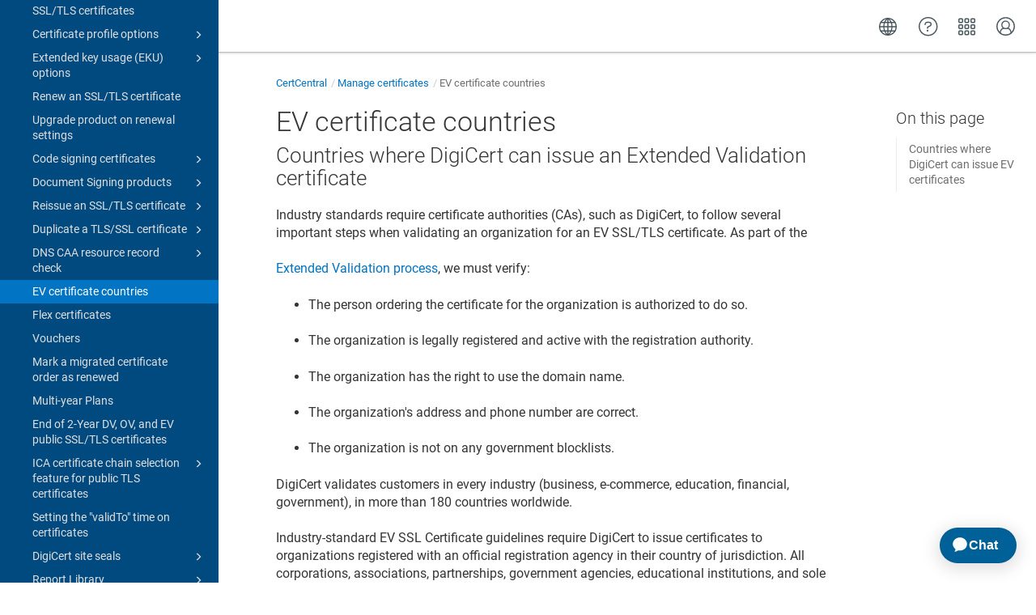

--- FILE ---
content_type: text/html
request_url: https://docs.digicert.com/en/certcentral/manage-certificates/ev-certificate-countries.html
body_size: 6899
content:
<!DOCTYPE html>

<html dir="ltr" lang="en" xml:lang="en" xmlns="http://www.w3.org/1999/xhtml"><head><script async="" src="https://assets.adobedtm.com/80bda08f0087/1015fcf0b78f/launch-EN214b022a648841a199bcc6b7b217acc1.min.js"></script><script data-handle="digicert-gen" id="__ada" src="https://static.ada.support/embed2.js"></script><meta content="text/html; charset=utf-8" http-equiv="Content-Type"/>
<meta content="IE=edge" http-equiv="x-ua-compatible"/><meta content="telephone=no" name="format-detection"/><meta content="width=device-width, initial-scale=1" name="viewport"/><meta content="default" name="search"/><meta content="no" name="use.ic"/><meta content="yes" name="tocstandalone"/><link href="https://docs.digicert.com/en/certcentral/manage-certificates/ev-certificate-countries.html" hreflang="en-US" rel="alternate"/><link href="https://docs.digicert.com/es/certcentral/manage-certificates/ev-certificate-countries.html" hreflang="es-ES" rel="alternate"/><link href="https://docs.digicert.com/nl/certcentral/manage-certificates/ev-certificate-countries.html" hreflang="nl-NL" rel="alternate"/><link href="https://docs.digicert.com/de/certcentral/manage-certificates/ev-certificate-countries.html" hreflang="de-DE" rel="alternate"/><link href="https://docs.digicert.com/fr/certcentral/manage-certificates/ev-certificate-countries.html" hreflang="fr-FR" rel="alternate"/><link href="https://docs.digicert.com/it/certcentral/manage-certificates/ev-certificate-countries.html" hreflang="it-IT" rel="alternate"/><link href="https://docs.digicert.com/zh/certcentral/manage-certificates/ev-certificate-countries.html" hreflang="zh-CN" rel="alternate"/><link href="https://docs.digicert.com/zf/certcentral/manage-certificates/ev-certificate-countries.html" hreflang="zh-TW" rel="alternate"/><link href="https://docs.digicert.com/ja/certcentral/manage-certificates/ev-certificate-countries.html" hreflang="ja-JP" rel="alternate"/><link href="https://docs.digicert.com/ko/certcentral/manage-certificates/ev-certificate-countries.html" hreflang="ko-KR" rel="alternate"/><link href="https://docs.digicert.com/pt/certcentral/manage-certificates/ev-certificate-countries.html" hreflang="pt-BR" rel="alternate"/><link href="https://docs.digicert.com/en/certcentral/manage-certificates/ev-certificate-countries.html" rel="canonical"/><meta content="1" name="theme"/><meta content="Search" name="search.placeholder"/><meta content="Search results" name="search.results"/><meta content="No results found" name="no.search.results"/><title>EV certificate countries</title><link href="../../../css/docbook.css" rel="stylesheet" type="text/css"/><link href="../../../css/font-awesome.css" rel="stylesheet" type="text/css"/><link href="../../../css/roboto.font.css" rel="stylesheet" type="text/css"/><link href="../../../css/theme1.css?version=20260115" rel="stylesheet" type="text/css"/><link href="../../../css/theme1-colors.css?version=20260115" rel="stylesheet" type="text/css"/><link href="../../../css/content-theme2.css?version=20260115" rel="stylesheet" type="text/css"/><link href="../../../css/sm-core-css.css" rel="stylesheet" type="text/css"/><link href="../../../css/sm-simple.css" rel="stylesheet" type="text/css"/><link href="../../../css/style-print.css" rel="stylesheet" type="text/css"/><link href="../../../css/style-common.css" rel="stylesheet" type="text/css"/><link href="../../../css/style-modern-tables.css" rel="stylesheet" type="text/css"/><link href="../../../css/graphical-lists.css" rel="stylesheet" type="text/css"/><link href="../../../css/layout-custom-style.css?version=20260115" rel="stylesheet" type="text/css"/><meta content="Paligo" name="generator"/><link href="dns-caa-resource-record-check/edit-the-caa-resource-record-to-authorize-digicert-to-issue-certificates-for-your-domain.html#update-the-domain-s-dns-caa-record-to-include-a-caa-record-for--digicert-com-" rel="prev" title="Update the domain’s DNS CAA record to include a CAA record for “digicert.com”"/><link href="ev-certificate-countries.html#id1084210" rel="next" title="Countries where DigiCert can issue EV certificates"/><link href="/favicon.ico" rel="icon" type="image/x-icon"/><link crossorigin="anonymous" href="https://cdnjs.cloudflare.com/ajax/libs/highlight.js/11.9.0/styles/monokai.min.css" referrerpolicy="no-referrer" rel="stylesheet"/></head><body class="theme1 page-toc current-toc-section-focus" data-link-prefix="../../" data-offset="100" data-spy="scroll" data-target=".section-nav-container"><style type="text/css">
            div.skipnav {
            }
            div.skipnav a {
                position: fixed;
                left: -10000px;
                top: 1.5em;
                width: 1px;
                height: 1px;
                overflow: hidden;
            }
            div.skipnav a:focus, div.skipnav a:active, div.skipnav a:hover {
                background: white;
                color: black;
                box-shadow: 5px 5px 5px 0px rgba(0,0,0,0.5);
                position: fixed;
                left: 2em;
                top: 1.5em;
                width: auto;
                height: auto;
                overflow: visible;
                text-decoration: underline;
                z-index: 99999; /* has to be higher than the side panel */
    }
          </style><div class="skipnav" data-elastic-exclude><a href="#content-wrapper">Skip to main content</a></div><header class="site-header" data-elastic-exclude><nav class="site-header-navbar navbar navbar-fixed-top"><div class="navbar-container"><div class="navbar-header"><button aria-controls="navbar" aria-expanded="false" class="navbar-toggle collapsed" data-target=".site-sidebar" data-toggle="collapse" type="button"><span class="sr-only">Toggle navigation</span><span class="icon-bar"></span><span class="icon-bar"></span><span class="icon-bar"></span></button><div class="pull-left" id="logotype-container"><a class="navbar-brand" href="../../../index.html?lang=en"><img alt="Corporate logotype" class="logo" data-role="logotype" id="logotype-pageheader" src="../../../css/image/corporate-logo.svg"/></a></div></div><div class="navbar-collapse collapse" id="navbar"><ul class="top-nav-menu sm sm-simple"></ul></div></div></nav></header><div class="site-body" data-elastic-exclude><div class="site-body-container"><div class="site-body-row"><aside class="site-sidebar"><div class="site-sidebar-header"><button aria-controls="nav-site-sidebar" class="navbar-toggle" type="button"><span class="sr-only">Toggle navigation</span><span class="icon-bar"></span><span class="icon-bar"></span><span class="icon-bar"></span></button><a href="../../../index.html?lang=en"><img alt="Corporate logotype" class="logo" data-role="logotype" id="logotype-pageheader" src="../../../css/image/corporate-logo.svg"/></a></div><form autocomplete="off" class="site-sidebar-search"><input class="form-control search-field" id="aa-search-input" placeholder="Search" type="text"/></form><div id="toc-standalone-placeholder"></div></aside><div class="site-content"><div class="toolbar top-nav-on"><div class="toolbar-tools"><div class="navbar-collapse collapse" id="navbar"><ul class="top-nav-menu sm sm-simple"></ul></div><div class="tool-print"><i aria-hidden="true" class="fa fa-print">print</i></div><div class="tool-search"><i aria-hidden="true" class="fa fa-search"></i></div><button aria-controls="navbar" aria-expanded="false" class="navbar-toggle collapsed" data-target=".site-sidebar" data-toggle="collapse" type="button"><span class="sr-only">Toggle navigation</span><span class="icon-bar"></span><span class="icon-bar"></span><span class="icon-bar"></span></button></div></div><main><div id="top-pager"><ul class="pager"><li class="previous"><a accesskey="p" class="prev pull-left prev visible-lg visible-md" href="dns-caa-resource-record-check/edit-the-caa-resource-record-to-authorize-digicert-to-issue-certificates-for-your-domain.html#update-the-domain-s-dns-caa-record-to-include-a-caa-record-for--digicert-com-" id="header-navigation-prev">Prev</a></li><li class="next"><a accesskey="n" class="pull-right next visible-lg visible-md" href="ev-certificate-countries.html#id1084210" id="header-navigation-next">Next</a></li></ul></div><article class="topic content-container" id="content-wrapper"><div class="topic-content" id="topic-content"><div class="breadcrumb-container"><ul class="breadcrumb"><li class="breadcrumb-link"><a href="../../index-en.html">DigiCert product docs</a></li><li class="breadcrumb-link"><a href="../../certcentral.html">CertCentral</a></li><li class="breadcrumb-link"><a href="../manage-certificates.html">Manage certificates</a></li><li class="breadcrumb-node">EV certificate countries</li></ul></div><section class="section" data-elastic-include data-legacy-id="UUID-d9b8a8e0-70dd-597d-9789-1fa3de96a7b1" data-origin-id="UUID-f66c8f4a-b73a-602f-12eb-3d80aebf5bb1" data-permalink="certcentral/manage-certificates/ev-certificate-countries.html" data-publication-date="
      
    " data-relative-prefix="../../" data-topic-level="3" dir="ltr" id="ev-certificate-countries" lang="en" xml:lang="en"><div class="titlepage"><div><div class="title"><h1 class="title" data-elastic-exclude style="clear: both">EV certificate countries</h1></div><div><h2 class="subtitle" style="clear: both">Countries where DigiCert can issue an Extended Validation certificate</h2></div></div></div><p>Industry standards require certificate authorities (CAs), such as DigiCert, to follow several important steps when validating an organization for an EV SSL/TLS certificate. As part of the</p><p><a class="link" href="https://cabforum.org/documents/" rel="noopener" target="_blank">Extended Validation process</a>, we must verify:</p><div class="itemizedlist"><ul class="itemizedlist" style="list-style-type: disc; "><li class="listitem"><p>The person ordering the certificate for the organization is authorized to do so.</p></li><li class="listitem"><p>The organization is legally registered and active with the registration authority.</p></li><li class="listitem"><p>The organization has the right to use the domain name.</p></li><li class="listitem"><p>The organization's address and phone number are correct.</p></li><li class="listitem"><p>The organization is not on any government blocklists.</p></li></ul></div><p>DigiCert validates customers in every industry (business, e-commerce, education, financial, government), in more than 180 countries worldwide.</p><p>Industry-standard EV SSL Certificate guidelines require DigiCert to issue certificates to organizations registered with an official registration agency in their country of jurisdiction. All corporations, associations, partnerships, government agencies, educational institutions, and sole proprietors can apply for EV validation with a valid business license, charter, or an equivalent document verifiable through a registration agency or directly through the registration agency's website.</p><p>Currently, we can validate organizations in the countries listed below for Extended Validation certificates. We are constantly improving our validation methods, so if your country does not appear in this list, contact <a class="link" href="https://www.digicert.com/contact-us" rel="noopener" target="_blank">DigiCert Support</a>. We will do our best to give you the benefits of Extended Validation while following industry guidelines.</p><section class="section internal" data-origin-id="" data-publication-date="
      
    " dir="ltr" id="id1084210"><div class="titlepage"><div><div class="title"><h2 class="title" style="clear: both">Countries where DigiCert can issue EV certificates</h2></div></div></div><div class="itemizedlist"><ul class="itemizedlist" style="list-style-type: disc; "><li class="listitem"><p>USA</p></li><li class="listitem"><p>Canada</p></li><li class="listitem"><p>United Kingdom</p></li><li class="listitem"><p>Afghanistan</p></li><li class="listitem"><p>Åland Islands</p></li><li class="listitem"><p>Albania</p></li><li class="listitem"><p>Algeria</p></li><li class="listitem"><p>American Samoa</p></li><li class="listitem"><p>Andorra</p></li><li class="listitem"><p>Angola</p></li><li class="listitem"><p>Anguilla</p></li><li class="listitem"><p>Antarctica</p></li><li class="listitem"><p>Antigua and Barbuda</p></li><li class="listitem"><p>Argentina</p></li><li class="listitem"><p>Armenia</p></li><li class="listitem"><p>Aruba</p></li><li class="listitem"><p>Australia</p></li><li class="listitem"><p>Austria</p></li><li class="listitem"><p>Azerbaijan</p></li><li class="listitem"><p>Bahamas</p></li><li class="listitem"><p>Bahrain</p></li><li class="listitem"><p>Bangladesh</p></li><li class="listitem"><p>Barbados</p></li><li class="listitem"><p>Belarus</p></li><li class="listitem"><p>Belgium</p></li><li class="listitem"><p>Belize</p></li><li class="listitem"><p>Benin</p></li><li class="listitem"><p>Bermuda</p></li><li class="listitem"><p>Bhutan</p></li><li class="listitem"><p>Bolivia</p></li><li class="listitem"><p>Bonaire, Sint Eustatius and Saba</p></li><li class="listitem"><p>Bosnia and Herzegovina</p></li><li class="listitem"><p>Botswana</p></li><li class="listitem"><p>Bouvet Island</p></li><li class="listitem"><p>Brazil</p></li><li class="listitem"><p>British Indian Ocean Territory</p></li><li class="listitem"><p>Brunei Darussalam</p></li><li class="listitem"><p>Bulgaria</p></li><li class="listitem"><p>Burkina Faso</p></li><li class="listitem"><p>Burundi</p></li><li class="listitem"><p>Cambodia</p></li><li class="listitem"><p>Cameroon</p></li><li class="listitem"><p>Cape Verde</p></li><li class="listitem"><p>Cayman Islands</p></li><li class="listitem"><p>Central African Republic</p></li><li class="listitem"><p>Chad</p></li><li class="listitem"><p>Chile</p></li><li class="listitem"><p>China</p></li><li class="listitem"><p>Christmas Island</p></li><li class="listitem"><p>Cocos (Keeling) Islands</p></li><li class="listitem"><p>Colombia</p></li><li class="listitem"><p>Comoros</p></li><li class="listitem"><p>Congo</p></li><li class="listitem"><p>Congo, the Democratic Republic of the</p></li><li class="listitem"><p>Cook Islands</p></li><li class="listitem"><p>Costa Rica</p></li><li class="listitem"><p>Côte d'Ivoire</p></li><li class="listitem"><p>Croatia</p></li><li class="listitem"><p>Curaçao</p></li><li class="listitem"><p>Cyprus</p></li><li class="listitem"><p>Czech Republic</p></li><li class="listitem"><p>Denmark</p></li><li class="listitem"><p>Djibouti</p></li><li class="listitem"><p>Dominica</p></li><li class="listitem"><p>Dominican Republic</p></li><li class="listitem"><p>Ecuador</p></li><li class="listitem"><p>Egypt</p></li><li class="listitem"><p>El Salvador</p></li><li class="listitem"><p>Equatorial Guinea</p></li><li class="listitem"><p>Eritrea</p></li><li class="listitem"><p>Estonia</p></li><li class="listitem"><p>Ethiopia</p></li><li class="listitem"><p>Falkland Islands (Malvinas)</p></li><li class="listitem"><p>Faroe Islands</p></li><li class="listitem"><p>Fiji</p></li><li class="listitem"><p>Finland</p></li><li class="listitem"><p>France</p></li><li class="listitem"><p>French Guiana</p></li><li class="listitem"><p>French Polynesia</p></li><li class="listitem"><p>French Southern Territories</p></li><li class="listitem"><p>Gabon</p></li><li class="listitem"><p>Gambia</p></li><li class="listitem"><p>Georgia</p></li><li class="listitem"><p>Germany</p></li><li class="listitem"><p>Ghana</p></li><li class="listitem"><p>Gibraltar</p></li><li class="listitem"><p>Greece</p></li><li class="listitem"><p>Greenland</p></li><li class="listitem"><p>Grenada</p></li><li class="listitem"><p>Guadeloupe</p></li><li class="listitem"><p>Guam</p></li><li class="listitem"><p>Guatemala</p></li><li class="listitem"><p>Guernsey</p></li><li class="listitem"><p>Guinea</p></li><li class="listitem"><p>Guinea-Bissau</p></li><li class="listitem"><p>Guyana</p></li><li class="listitem"><p>Haiti</p></li><li class="listitem"><p>Heard and McDonald Islands</p></li><li class="listitem"><p>Honduras</p></li><li class="listitem"><p>Hong Kong</p></li><li class="listitem"><p>Hungary</p></li><li class="listitem"><p>Iceland</p></li><li class="listitem"><p>India</p></li><li class="listitem"><p>Indonesia</p></li><li class="listitem"><p>Iraq</p></li><li class="listitem"><p>Ireland</p></li><li class="listitem"><p>Isle of Man</p></li><li class="listitem"><p>Israel</p></li><li class="listitem"><p>Italy</p></li><li class="listitem"><p>Jamaica</p></li><li class="listitem"><p>Japan</p></li><li class="listitem"><p>Jersey</p></li><li class="listitem"><p>Jordan</p></li><li class="listitem"><p>Kazakhstan</p></li><li class="listitem"><p>Kenya</p></li><li class="listitem"><p>Kiribati</p></li><li class="listitem"><p>Korea, South</p></li><li class="listitem"><p>Kuwait</p></li><li class="listitem"><p>Kyrgyzstan</p></li><li class="listitem"><p>Laos</p></li><li class="listitem"><p>Latvia</p></li><li class="listitem"><p>Lebanon</p></li><li class="listitem"><p>Lesotho</p></li><li class="listitem"><p>Liberia</p></li><li class="listitem"><p>Libya</p></li><li class="listitem"><p>Liechtenstein</p></li><li class="listitem"><p>Lithuania</p></li><li class="listitem"><p>Luxembourg</p></li><li class="listitem"><p>Macao</p></li><li class="listitem"><p>Macedonia, Republic of</p></li><li class="listitem"><p>Madagascar</p></li><li class="listitem"><p>Malawi</p></li><li class="listitem"><p>Malaysia</p></li><li class="listitem"><p>Maldives</p></li><li class="listitem"><p>Mali</p></li><li class="listitem"><p>Malta</p></li><li class="listitem"><p>Marshall Islands</p></li><li class="listitem"><p>Martinique</p></li><li class="listitem"><p>Mauritania</p></li><li class="listitem"><p>Mauritius</p></li><li class="listitem"><p>Mayotte</p></li><li class="listitem"><p>Mexico</p></li><li class="listitem"><p>Micronesia, Federated States of</p></li><li class="listitem"><p>Moldova</p></li><li class="listitem"><p>Monaco</p></li><li class="listitem"><p>Mongolia</p></li><li class="listitem"><p>Montenegro</p></li><li class="listitem"><p>Montserrat</p></li><li class="listitem"><p>Morocco</p></li><li class="listitem"><p>Mozambique</p></li><li class="listitem"><p>Myanmar</p></li><li class="listitem"><p>Namibia</p></li><li class="listitem"><p>Nauru</p></li><li class="listitem"><p>Nepal</p></li><li class="listitem"><p>Netherlands</p></li><li class="listitem"><p>Netherlands Antilles</p></li><li class="listitem"><p>New Caledonia</p></li><li class="listitem"><p>New Zealand</p></li><li class="listitem"><p>Nicaragua</p></li><li class="listitem"><p>Niger</p></li><li class="listitem"><p>Nigeria</p></li><li class="listitem"><p>Niue</p></li><li class="listitem"><p>Norfolk Island</p></li><li class="listitem"><p>Northern Mariana Islands</p></li><li class="listitem"><p>Norway</p></li><li class="listitem"><p>Oman</p></li><li class="listitem"><p>Pakistan</p></li><li class="listitem"><p>Palau</p></li><li class="listitem"><p>Palestinian Territory</p></li><li class="listitem"><p>Panama</p></li><li class="listitem"><p>Papua New Guinea</p></li><li class="listitem"><p>Paraguay</p></li><li class="listitem"><p>Peru</p></li><li class="listitem"><p>Philippines</p></li><li class="listitem"><p>Pitcairn Island</p></li><li class="listitem"><p>Poland</p></li><li class="listitem"><p>Portugal</p></li><li class="listitem"><p>Puerto Rico</p></li><li class="listitem"><p>Qatar</p></li><li class="listitem"><p>Réunion</p></li><li class="listitem"><p>Romania</p></li><li class="listitem"><p>Russia</p></li><li class="listitem"><p>Rwanda</p></li><li class="listitem"><p>S. Georgia and S. Sandwich Isls.</p></li><li class="listitem"><p>Saint Barthélemy</p></li><li class="listitem"><p>Saint Kitts &amp; Nevis</p></li><li class="listitem"><p>Saint Martin</p></li><li class="listitem"><p>Saint Lucia</p></li><li class="listitem"><p>Saint Vincent and The Grenadines</p></li><li class="listitem"><p>Samoa</p></li><li class="listitem"><p>San Marino</p></li><li class="listitem"><p>Sao Tome and Principe</p></li><li class="listitem"><p>Saudi Arabia</p></li><li class="listitem"><p>Senegal</p></li><li class="listitem"><p>Serbia</p></li><li class="listitem"><p>Seychelles</p></li><li class="listitem"><p>Sierra Leone</p></li><li class="listitem"><p>Singapore</p></li><li class="listitem"><p>Sint Maarten</p></li><li class="listitem"><p>Slovakia</p></li><li class="listitem"><p>Slovenia</p></li><li class="listitem"><p>Solomon Islands</p></li><li class="listitem"><p>Somalia</p></li><li class="listitem"><p>South Africa</p></li><li class="listitem"><p>South Sudan</p></li><li class="listitem"><p>Spain</p></li><li class="listitem"><p>Sri Lanka</p></li><li class="listitem"><p>St. Helena</p></li><li class="listitem"><p>St. Pierre and Miquelon</p></li><li class="listitem"><p>Suriname</p></li><li class="listitem"><p>Svalbard and Jan Mayen Islands</p></li><li class="listitem"><p>Swaziland</p></li><li class="listitem"><p>Sweden</p></li><li class="listitem"><p>Switzerland</p></li><li class="listitem"><p>Taiwan</p></li><li class="listitem"><p>Tajikistan</p></li><li class="listitem"><p>Tanzania</p></li><li class="listitem"><p>Thailand</p></li><li class="listitem"><p>Timor-Leste</p></li><li class="listitem"><p>Togo</p></li><li class="listitem"><p>Tokelau</p></li><li class="listitem"><p>Tonga</p></li><li class="listitem"><p>Trinidad and Tobago</p></li><li class="listitem"><p>Tunisia</p></li><li class="listitem"><p>Turkey</p></li><li class="listitem"><p>Turkmenistan</p></li><li class="listitem"><p>Turks and Caicos Islands</p></li><li class="listitem"><p>Tuvalu</p></li><li class="listitem"><p>U.S. Minor Outlying Islands</p></li><li class="listitem"><p>Uganda</p></li><li class="listitem"><p>Ukraine</p></li><li class="listitem"><p>United Arab Emirates</p></li><li class="listitem"><p>Uruguay</p></li><li class="listitem"><p>Uzbekistan</p></li><li class="listitem"><p>Vanuatu</p></li><li class="listitem"><p>Vatican City</p></li><li class="listitem"><p>Venezuela</p></li><li class="listitem"><p>Vietnam</p></li><li class="listitem"><p>Virgin Islands, British</p></li><li class="listitem"><p>Virgin Islands, U.S.</p></li><li class="listitem"><p>Wallis and Futuna Islands</p></li><li class="listitem"><p>Western Sahara</p></li><li class="listitem"><p>Yemen</p></li><li class="listitem"><p>Zambia</p></li><li class="listitem"><p>Zimbabwe</p></li></ul></div></section></section><div class="footer-content"><div class="section-toc section-toc-after"><div class="section-toc-title">In this section<span class="section-toc-title-delimiter">: </span></div></div><div class="glossary-definitions"></div></div><footer></footer></div></article><aside class="section-nav-container"><ul class="section-nav nav"><li><a href="#ev-certificate-countries">EV certificate countries</a></li><li><a href="#id1084210">Countries where DigiCert can issue EV certificates</a></li></ul></aside><div class="feedback-panel"><div class="voting-title">Was this page helpful?</div><div class="btn-group btn-group-toggle" data-toggle="buttons"><button class="btn" id="feedback-yes-btn">Yes</button><button class="btn" id="feedback-no-btn">No</button></div><a class="link-add-feedback" href="https://digicertinc.sjc1.qualtrics.com/jfe/form/SV_bxaJZeUkcUkHCJg?Referring_Page=https://docs.digicert.com/en/certcentral/manage-certificates/ev-certificate-countries.html" target="_blank">Provide feedback</a></div></main><div id="bottom-pager"><ul class="pager"><li class="previous"><a accesskey="p" class="prev pull-left prev visible-lg visible-md" href="dns-caa-resource-record-check/edit-the-caa-resource-record-to-authorize-digicert-to-issue-certificates-for-your-domain.html#update-the-domain-s-dns-caa-record-to-include-a-caa-record-for--digicert-com-" id="header-navigation-prev">Prev</a></li><li class="next"><a accesskey="n" class="pull-right next visible-lg visible-md" href="ev-certificate-countries.html#id1084210" id="header-navigation-next">Next</a></li></ul></div><footer class="site-footer"><div class="inner"><div class="copyright"> © 2026 DigiCert, Inc. </div><div class="publication-date"><span class="publication-date-text">Publication date</span><span class="pubdate-delimiter">: </span><span class="formatted-date">
</span></div></div></footer></div></div></div></div><script type="text/javascript">
var theme = '1';

			
			window.versionsfile = '';


			window.indexDict = new Array();
			window.store = {};
			window.portalLanguage = 'en';
			window.enterKey = 'search';
			
			
				var fuse_threshold = 0.3;
			
					var local_csh = false;
				
					var anchoroption = false;
					var instantsearch_minlength = 1;
						
			var useanchorlinks = false;
			
				useanchorlinks = true;
				
				var clicktocopy = 'Click to copy link';
				var linkcopied =  'Copied!';
					var collapseTocSectionOnLinkTitleClick = false;
				
					function addSearch(){
					//not used with custom or elastic search
					}
				</script><script src="../../../js/jquery-3/jquery-3.4.1.min.js" type="text/javascript"></script><script src="../../../js/jquery-migrate-3.4.1.min.js" type="text/javascript"></script><script src="../../../js/materialize.min.js" type="text/javascript"></script><script src="../../../js/bootstrap.min.js" type="text/javascript"></script><script src="../../../js/purl.js" type="text/javascript"></script><script src="../../../js/jquery.smartmenus.js" type="text/javascript"></script><script src="../../js/toc.js?version=20260115" type="text/javascript"></script><script src="../../../js/create-toc.js" type="text/javascript"></script><script src="../../../js/html5-2-mp-common.js?version=20260115" type="text/javascript"></script><script src="../../../js/html5-2.js?version=20260115" type="text/javascript"></script><script src="../../../js/checklist.js" type="text/javascript"></script><script src="../../../js/clipboard.min.js" type="text/javascript"></script><script src="../../../js/anchorlinks.js" type="text/javascript"></script><script src="../../../js/csh.js" type="text/javascript"></script><script src="../../../js/jquery.paligocode.js" type="text/javascript"></script><script src="../../../js/highlight-mergehtml-plugin.js" type="text/javascript"></script><script src="../../../js/layout-custom-script.js?version=20260115" type="text/javascript"></script><script async="async" crossorigin="anonymous" referrerpolicy="no-referrer" src="https://cdn.jsdelivr.net/npm/mathjax@2/MathJax.js?config=TeX-MML-AM_CHTML" type="text/javascript"></script><script src="../../../js/cookie-consent.js" type="text/javascript"></script><script type="text/javascript">var elastic_key = 'custom';

			(function(w,d,t,u,n,s,e){w['SwiftypeObject']=n;w[n]=w[n]||function(){
			(w[n].q=w[n].q||[]).push(arguments);};s=d.createElement(t);
			e=d.getElementsByTagName(t)[0];s.async=1;s.src=u;e.parentNode.insertBefore(s,e);
			})(window,document,'script','//s.swiftypecdn.com/install/v2/st.js','_st');
			_st('install',elastic_key,'2.0.0'); </script><script type="text/javascript">
				$(document).ready(function () {
				$(".mediaobject img").addClass('materialboxed');
				//Exclude images with links
				$(".mediaobject a img").removeClass('materialboxed');
				if (!document.documentMode) {
				$('.materialboxed').materialbox();
				}});
			</script><script crossorigin="anonymous" referrerpolicy="no-referrer" src="https://cdnjs.cloudflare.com/ajax/libs/highlight.js/11.9.0/highlight.min.js" type="text/javascript"></script><script type="text/javascript">
			$(document).on('ready ajaxComplete', function() {
				
				hljs.addPlugin(mergeHTMLPlugin);
				hljs.configure({'ignoreUnescapedHTML': true});
				
				$('pre:not(.embedcode)').each(function() {
					/**
					 * @type {string}
					 */
					var language = $(this).data('language');

					if (language === 'plaintext' || language === 'text') {
						$(this).addClass(language).addClass('hljs');
						return true;
					}
					else {
						var clone = this.cloneNode(true);
						hljs.highlightElement(clone);
						$(this).empty().append($(clone).contents());
						$(this).attr("class", $(clone).attr("class"));
					}
				});
			});
			</script>
<script src="https://cdn.jsdelivr.net/npm/@elastic/app-search-javascript@8.7.0/dist/elastic_app_search.umd.js"></script>
<script src="/js/elastic-app-search.js" type="text/javascript"></script>
<script type="text/javascript" src="/_Incapsula_Resource?SWJIYLWA=719d34d31c8e3a6e6fffd425f7e032f3&ns=1&cb=1038888899" async></script></body></html>


--- FILE ---
content_type: application/xhtml+xml
request_url: https://consent-sync.digicert.com/consent-manager/11d09020-8c40-4962-b7b6-e4f2271d297e
body_size: 383
content:
<!DOCTYPE html><html xmlns="http://www.w3.org/1999/xhtml"><body><script src="https://transcend-cdn.com/cm/11d09020-8c40-4962-b7b6-e4f2271d297e/xdi.js" data-xdi-commands="ConsentManager:Sync" data-sync-groups='{"11d09020-8c40-4962-b7b6-e4f2271d297e":["digicert.com","cdn.transcend.io","transcend-cdn.com","geotrust.com","rapidssl.com","thawte.com","thawte.de","thawte.fr","quovadisglobal.com","singyourcode.com","quovadissupport.nl","dnsmadeeasy.com","constellix.com","perfops.net","autoinstallssl.com","thesslstore.com","comodosslstore.com","rapidsslonline.com","gogetssl.com","codesigningstore.com","sectigostore.com","itsatestsite.com","cheapsslsecurity.com","devicecertificates.com","pkicompare.com","thesslstore.nl","thesslstore.eu","thesslstore.com.ph","thesslstores.com.au","thesslstore.co.uk","cheapsslsecurity.com.sg","cheapsslsecurity.com.au","cheapsslsecurity.co.uk","cheapsslsecurity.com.ph","cheapsslsecurity.in","thesslstore.in","thesslstore.com.sg","sslrenewals.com","aboutssl.org","websitesecuritystore.com","getlei.com","sslfeatures.com","my-dev.ggssl.com","digicert.ubpages.com","registration.goldcast.io","eventhub.goldcast.io","certpanel.com","one.digicert.com","connect.digicert.com","admin.digicert.com","certcentral.digicert.com","certcentral.digicert.eu","cart.geotrust.com","knowledge.digicert.com","docs.digicert.com","vercara.com"]}'/></body></html>

--- FILE ---
content_type: application/javascript
request_url: https://docs.digicert.com/en/js/toc.js?version=20260115
body_size: 67753
content:
var toc = [{
"url": "whats-new.html",
"text": "What's new",
"class": "topic-link section hide-section-toc reused-publication"
,
"children": [
{
"url": "whats-new/change-log.html",
"text": "Change log",
"class": "topic-link section hide-section-toc"
,
"children": [
{
"url": "whats-new/change-log/certcentral-change-log.html",
"text": "CertCentral",
"class": "topic-link section hide-section-toc cc-change-log reused-publication"
},
{
"url": "whats-new/change-log/older-changes.html",
"text": "Older changes",
"class": "topic-link section"
,
"children": [
{
"url": "whats-new/change-log/older-changes/change-log--2024.html",
"text": "Change log: 2024",
"class": "topic-link section hide-section-toc cc-change-log reused-publication"
},
{
"url": "whats-new/change-log/older-changes/change-log--2023.html",
"text": "Change log: 2023",
"class": "topic-link section reused-publication"
},
{
"url": "whats-new/change-log/older-changes/change-log--2022.html",
"text": "Change log: 2022",
"class": "topic-link section reused-publication"
},
{
"url": "whats-new/change-log/older-changes/change-log--2021.html",
"text": "Change log: 2021",
"class": "topic-link section reused-publication"
}]
}]
},
{
"url": "whats-new/release-notes.html",
"text": "Release notes",
"class": "topic-link section hide-section-toc"
,
"children": [
{
"url": "whats-new/release-notes/digicert-one-platform-release-notes.html",
"text": "DigiCert ONE Platform",
"class": "topic-link section hide-section-toc dc1-release-notes reused-publication"
},
{
"url": "whats-new/release-notes/trust-lifecycle-manager-release-notes.html",
"text": "Trust Lifecycle Manager",
"class": "topic-link section hide-section-toc dc1-release-notes reused-publication"
},
{
"url": "whats-new/release-notes/device-trust-manager-release-notes.html",
"text": "Device Trust Manager",
"class": "topic-link section hide-section-toc dc1-release-notes reused-publication"
},
{
"url": "whats-new/release-notes/iot-trust-manager-release-notes.html",
"text": "IoT Trust Manager",
"class": "topic-link section hide-section-toc dc1-release-notes reused-publication"
},
{
"url": "whats-new/release-notes/document-trust-manager-release-notes.html",
"text": "Document Trust Manager",
"class": "topic-link section hide-section-toc dc1-release-notes reused-publication"
},
{
"url": "whats-new/release-notes/software-trust-manager-release-notes.html",
"text": "Software Trust Manager",
"class": "topic-link section hide-section-toc dc1-release-notes reused-publication"
},
{
"url": "whats-new/release-notes/digicert-keylocker-release-notes.html",
"text": "DigiCert KeyLocker",
"class": "topic-link section hide-section-toc dc1-release-notes reused-publication"
},
{
"url": "whats-new/release-notes/account-manager-release-notes.html",
"text": "Account Manager",
"class": "topic-link section hide-section-toc dc1-release-notes reused-publication"
},
{
"url": "whats-new/release-notes/ca-manager-release-notes.html",
"text": "DigiCert Private CA",
"class": "topic-link section hide-section-toc dc1-release-notes reused-publication"
},
{
"url": "whats-new/release-notes/older-releases.html",
"text": "Older releases",
"class": "topic-link section"
,
"children": [
{
"url": "whats-new/release-notes/older-releases/release-notes--2024.html",
"text": "Release notes: 2024",
"class": "topic-link section reused-publication"
,
"children": [
{
"url": "whats-new/release-notes/older-releases/release-notes--2024/trust-lifecycle-manager.html",
"text": "Trust Lifecycle Manager",
"class": "topic-link section hide-section-toc dc1-release-notes reused-publication"
},
{
"url": "whats-new/release-notes/older-releases/release-notes--2024/device-trust-manager.html",
"text": "Device Trust Manager",
"class": "topic-link section hide-section-toc dc1-release-notes reused-publication"
},
{
"url": "whats-new/release-notes/older-releases/release-notes--2024/iot-trust-manager.html",
"text": "IoT Trust Manager",
"class": "topic-link section hide-section-toc dc1-release-notes reused-publication"
},
{
"url": "whats-new/release-notes/older-releases/release-notes--2024/document-trust-manager.html",
"text": "Document Trust Manager",
"class": "topic-link section hide-section-toc dc1-release-notes reused-publication"
},
{
"url": "whats-new/release-notes/older-releases/release-notes--2024/software-trust-manager.html",
"text": "Software Trust Manager",
"class": "topic-link section hide-section-toc dc1-release-notes reused-publication"
},
{
"url": "whats-new/release-notes/older-releases/release-notes--2024/digicert-keylocker.html",
"text": "DigiCert KeyLocker",
"class": "topic-link section hide-section-toc dc1-release-notes reused-publication"
},
{
"url": "whats-new/release-notes/older-releases/release-notes--2024/ca-manager.html",
"text": "DigiCert Private CA",
"class": "topic-link section hide-section-toc dc1-release-notes reused-publication"
}]
},
{
"url": "whats-new/release-notes/older-releases/release-notes--2023.html",
"text": "Release notes: 2023",
"class": "topic-link section reused-publication"
,
"children": [
{
"url": "whats-new/release-notes/older-releases/release-notes--2023/trust-lifecycle-manager.html",
"text": "Trust Lifecycle Manager",
"class": "topic-link section reused-publication"
},
{
"url": "whats-new/release-notes/older-releases/release-notes--2023/iot-trust-manager.html",
"text": "IoT Trust Manager",
"class": "topic-link section reused-publication"
},
{
"url": "whats-new/release-notes/older-releases/release-notes--2023/document-trust-manager.html",
"text": "Document Trust Manager",
"class": "topic-link section reused-publication"
},
{
"url": "whats-new/release-notes/older-releases/release-notes--2023/software-trust-manager.html",
"text": "Software Trust Manager",
"class": "topic-link section reused-publication"
},
{
"url": "whats-new/release-notes/older-releases/release-notes--2023/digicert-keylocker.html",
"text": "DigiCert KeyLocker",
"class": "topic-link section reused-publication"
},
{
"url": "whats-new/release-notes/older-releases/release-notes--2023/account-manager.html",
"text": "Account Manager",
"class": "topic-link section reused-publication"
},
{
"url": "whats-new/release-notes/older-releases/release-notes--2023/ca-manager.html",
"text": "CA Manager",
"class": "topic-link section reused-publication"
}]
},
{
"url": "whats-new/release-notes/older-releases/release-notes--2022.html",
"text": "Release notes: 2022",
"class": "topic-link section reused-publication"
,
"children": [
{
"url": "whats-new/release-notes/older-releases/release-notes--2022/december-21--2022.html",
"text": "December 21, 2022",
"class": "topic-link section reused-publication"
,
"children": [
{
"url": "whats-new/release-notes/older-releases/release-notes--2022/december-21--2022/account-manager.html",
"text": "Account Manager",
"class": "topic-link section"
},
{
"url": "whats-new/release-notes/older-releases/release-notes--2022/december-21--2022/enterprise-pki-manager.html",
"text": "Enterprise PKI Manager",
"class": "topic-link section"
},
{
"url": "whats-new/release-notes/older-releases/release-notes--2022/december-21--2022/secure-software-manager.html",
"text": "Secure Software Manager",
"class": "topic-link section"
}]
},
{
"url": "whats-new/release-notes/older-releases/release-notes--2022/december-15--2022.html",
"text": "December 15, 2022",
"class": "topic-link section reused-publication"
,
"children": [
{
"url": "whats-new/release-notes/older-releases/release-notes--2022/december-15--2022/enterprise-pki-manager.html",
"text": "Enterprise PKI Manager",
"class": "topic-link section"
},
{
"url": "whats-new/release-notes/older-releases/release-notes--2022/december-15--2022/iot-device-manager.html",
"text": "DigiCert​​®​​ IoT Trust Manager",
"class": "topic-link section"
}]
},
{
"url": "whats-new/release-notes/older-releases/release-notes--2022/december-14--2022.html",
"text": "December 14, 2022",
"class": "topic-link section reused-publication"
,
"children": [
{
"url": "whats-new/release-notes/older-releases/release-notes--2022/december-14--2022/iot-device-manager.html",
"text": "DigiCert​​®​​ IoT Trust Manager",
"class": "topic-link section original-topic"
},
{
"url": "whats-new/release-notes/older-releases/release-notes--2022/december-14--2022/document-signing-manager.html",
"text": "Document Signing Manager",
"class": "topic-link section original-topic"
},
{
"url": "whats-new/release-notes/older-releases/release-notes--2022/december-14--2022/ca-manager.html",
"text": "CA Manager",
"class": "topic-link section original-topic"
},
{
"url": "whats-new/release-notes/older-releases/release-notes--2022/december-14--2022/secure-software-manager.html",
"text": "Secure Software Manager",
"class": "topic-link section original-topic"
},
{
"url": "whats-new/release-notes/older-releases/release-notes--2022/december-14--2022/enterprise-pki-manager.html",
"text": "Enterprise PKI Manager",
"class": "topic-link section original-topic"
}]
},
{
"url": "whats-new/release-notes/older-releases/release-notes--2022/december-8--2022.html",
"text": "December 8, 2022",
"class": "topic-link section reused-publication"
,
"children": [
{
"url": "whats-new/release-notes/older-releases/release-notes--2022/december-8--2022/account-manager.html",
"text": "Account Manager",
"class": "topic-link section"
},
{
"url": "whats-new/release-notes/older-releases/release-notes--2022/december-8--2022/ca-manager.html",
"text": "CA Manager",
"class": "topic-link section original-topic"
},
{
"url": "whats-new/release-notes/older-releases/release-notes--2022/december-8--2022/document-signing-manager.html",
"text": "Document Signing Manager",
"class": "topic-link section"
},
{
"url": "whats-new/release-notes/older-releases/release-notes--2022/december-8--2022/secure-software-manager.html",
"text": "Secure Software Manager",
"class": "topic-link section original-topic"
}]
},
{
"url": "whats-new/release-notes/older-releases/release-notes--2022/november-17--2022.html",
"text": "November 17, 2022",
"class": "topic-link section reused-publication"
,
"children": [
{
"url": "whats-new/release-notes/older-releases/release-notes--2022/november-17--2022/enterprise-pki-manager.html",
"text": "Enterprise PKI Manager",
"class": "topic-link section"
}]
},
{
"url": "whats-new/release-notes/older-releases/release-notes--2022/november-8--2022.html",
"text": "November 8, 2022",
"class": "topic-link section reused-publication"
,
"children": [
{
"url": "whats-new/release-notes/older-releases/release-notes--2022/november-8--2022/secure-software-manager.html",
"text": "Secure Software Manager",
"class": "topic-link section original-topic"
}]
},
{
"url": "whats-new/release-notes/older-releases/release-notes--2022/november-2--2022.html",
"text": "November 2, 2022",
"class": "topic-link section reused-publication"
,
"children": [
{
"url": "whats-new/release-notes/older-releases/release-notes--2022/november-2--2022/ca-manager.html",
"text": "CA Manager",
"class": "topic-link section original-topic"
},
{
"url": "whats-new/release-notes/older-releases/release-notes--2022/november-2--2022/secure-software-manager.html",
"text": "Secure Software Manager",
"class": "topic-link section original-topic"
},
{
"url": "whats-new/release-notes/older-releases/release-notes--2022/november-2--2022/iot-device-manager.html",
"text": "DigiCert​​®​​ IoT Trust Manager",
"class": "topic-link section original-topic"
}]
},
{
"url": "whats-new/release-notes/older-releases/release-notes--2022/october-12--2022.html",
"text": "October 12, 2022",
"class": "topic-link section reused-publication"
,
"children": [
{
"url": "whats-new/release-notes/older-releases/release-notes--2022/october-12--2022/account-manager.html",
"text": "Account Manager",
"class": "topic-link section"
},
{
"url": "whats-new/release-notes/older-releases/release-notes--2022/october-12--2022/ca-manager.html",
"text": "CA Manager",
"class": "topic-link section"
},
{
"url": "whats-new/release-notes/older-releases/release-notes--2022/october-12--2022/document-signing-manager.html",
"text": "Document Signing Manager",
"class": "topic-link section"
},
{
"url": "whats-new/release-notes/older-releases/release-notes--2022/october-12--2022/enterprise-pki-manager.html",
"text": "Enterprise PKI Manager",
"class": "topic-link section"
},
{
"url": "whats-new/release-notes/older-releases/release-notes--2022/october-12--2022/enterprise-pki-manager-patch--october-3--2022.html",
"text": "Enterprise PKI Manager Patch: October 3, 2022",
"class": "topic-link section"
},
{
"url": "whats-new/release-notes/older-releases/release-notes--2022/october-12--2022/enterprise-pki-manager-patch--october-10--2022.html",
"text": "Enterprise PKI Manager Patch: October 10, 2022",
"class": "topic-link section"
},
{
"url": "whats-new/release-notes/older-releases/release-notes--2022/october-12--2022/enterprise-pki-manager-patch--october-25--2022.html",
"text": "Enterprise PKI Manager Patch: October 25, 2022",
"class": "topic-link section"
},
{
"url": "whats-new/release-notes/older-releases/release-notes--2022/october-12--2022/iot-device-manager.html",
"text": "DigiCert​​®​​ IoT Trust Manager",
"class": "topic-link section"
},
{
"url": "whats-new/release-notes/older-releases/release-notes--2022/october-12--2022/secure-software-manager.html",
"text": "Secure Software Manager",
"class": "topic-link section"
}]
},
{
"url": "whats-new/release-notes/older-releases/release-notes--2022/september-8--2022.html",
"text": "September 8, 2022",
"class": "topic-link section reused-publication"
,
"children": [
{
"url": "whats-new/release-notes/older-releases/release-notes--2022/september-8--2022/account-manager.html",
"text": "Account Manager",
"class": "topic-link section"
},
{
"url": "whats-new/release-notes/older-releases/release-notes--2022/september-8--2022/account-manager-patch--september-12--2022.html",
"text": "Account Manager Patch: September 12, 2022",
"class": "topic-link section"
},
{
"url": "whats-new/release-notes/older-releases/release-notes--2022/september-8--2022/account-manager-patch--september-19--2022.html",
"text": "Account Manager Patch: September 19, 2022",
"class": "topic-link section"
},
{
"url": "whats-new/release-notes/older-releases/release-notes--2022/september-8--2022/ca-manager.html",
"text": "CA Manager",
"class": "topic-link section"
},
{
"url": "whats-new/release-notes/older-releases/release-notes--2022/september-8--2022/ca-manager-patch--september-26--2022.html",
"text": "CA Manager Patch: September 26, 2022",
"class": "topic-link section"
},
{
"url": "whats-new/release-notes/older-releases/release-notes--2022/september-8--2022/document-signing-manager.html",
"text": "Document Signing Manager",
"class": "topic-link section"
},
{
"url": "whats-new/release-notes/older-releases/release-notes--2022/september-8--2022/enterprise-pki-manager.html",
"text": "Enterprise PKI Manager",
"class": "topic-link section"
},
{
"url": "whats-new/release-notes/older-releases/release-notes--2022/september-8--2022/enterprise-pki-manager-patch--september-12--2022.html",
"text": "Enterprise PKI Manager Patch: September 12, 2022",
"class": "topic-link section"
},
{
"url": "whats-new/release-notes/older-releases/release-notes--2022/september-8--2022/iot-device-manager.html",
"text": "DigiCert​​®​​ IoT Trust Manager",
"class": "topic-link section"
},
{
"url": "whats-new/release-notes/older-releases/release-notes--2022/september-8--2022/secure-software-manager.html",
"text": "Secure Software Manager",
"class": "topic-link section"
},
{
"url": "whats-new/release-notes/older-releases/release-notes--2022/september-8--2022/secure-software-manager-patch--september-22--2022.html",
"text": "Secure Software Manager Patch: September 19, 2022",
"class": "topic-link section"
}]
},
{
"url": "whats-new/release-notes/older-releases/release-notes--2022/august-3--2022.html",
"text": "August 3, 2022",
"class": "topic-link section reused-publication"
,
"children": [
{
"url": "whats-new/release-notes/older-releases/release-notes--2022/august-3--2022/account-manager.html",
"text": "Account Manager",
"class": "topic-link section"
},
{
"url": "whats-new/release-notes/older-releases/release-notes--2022/august-3--2022/ca-manager.html",
"text": "CA Manager",
"class": "topic-link section"
},
{
"url": "whats-new/release-notes/older-releases/release-notes--2022/august-3--2022/document-signing-manager.html",
"text": "Document Signing Manager",
"class": "topic-link section"
},
{
"url": "whats-new/release-notes/older-releases/release-notes--2022/august-3--2022/document-signing-manager-patch--august-16--2022.html",
"text": "Document Signing Manager Patch: August 16, 2022",
"class": "topic-link section"
},
{
"url": "whats-new/release-notes/older-releases/release-notes--2022/august-3--2022/enterprise-pki-manager.html",
"text": "Enterprise PKI Manager",
"class": "topic-link section"
},
{
"url": "whats-new/release-notes/older-releases/release-notes--2022/august-3--2022/iot-device-manager.html",
"text": "DigiCert​​®​​ IoT Trust Manager",
"class": "topic-link section"
},
{
"url": "whats-new/release-notes/older-releases/release-notes--2022/august-3--2022/iot-device-manager-patch--august-9--2022.html",
"text": "DigiCert​​®​​ IoT Trust Manager Patch: August 9, 2022",
"class": "topic-link section"
},
{
"url": "whats-new/release-notes/older-releases/release-notes--2022/august-3--2022/secure-software-manager.html",
"text": "Secure Software Manager",
"class": "topic-link section"
}]
},
{
"url": "whats-new/release-notes/older-releases/release-notes--2022/july-6--2022.html",
"text": "July 6, 2022",
"class": "topic-link section reused-publication"
,
"children": [
{
"url": "whats-new/release-notes/older-releases/release-notes--2022/july-6--2022/account-manager.html",
"text": "Account Manager",
"class": "topic-link section"
},
{
"url": "whats-new/release-notes/older-releases/release-notes--2022/july-6--2022/account-manager-patch--july-8--2022.html",
"text": "Account Manager Patch: July 8, 2022",
"class": "topic-link section"
},
{
"url": "whats-new/release-notes/older-releases/release-notes--2022/july-6--2022/account-manager-patch--july-12--2022.html",
"text": "Account Manager Patch: July 12, 2022",
"class": "topic-link section"
},
{
"url": "whats-new/release-notes/older-releases/release-notes--2022/july-6--2022/ca-manager.html",
"text": "CA Manager",
"class": "topic-link section"
},
{
"url": "whats-new/release-notes/older-releases/release-notes--2022/july-6--2022/document-signing-manager.html",
"text": "Document Signing Manager",
"class": "topic-link section"
},
{
"url": "whats-new/release-notes/older-releases/release-notes--2022/july-6--2022/document-signing-manager-update--july-28--2022.html",
"text": "Document Signing Manager Update: July 28, 2022",
"class": "topic-link section"
},
{
"url": "whats-new/release-notes/older-releases/release-notes--2022/july-6--2022/enterprise-pki-manager.html",
"text": "Enterprise PKI Manager",
"class": "topic-link section"
},
{
"url": "whats-new/release-notes/older-releases/release-notes--2022/july-6--2022/iot-device-manager.html",
"text": "DigiCert​​®​​ IoT Trust Manager",
"class": "topic-link section"
},
{
"url": "whats-new/release-notes/older-releases/release-notes--2022/july-6--2022/secure-software-manager.html",
"text": "Secure Software Manager",
"class": "topic-link section"
},
{
"url": "whats-new/release-notes/older-releases/release-notes--2022/july-6--2022/secure-software-manager-patch--july-15--2022.html",
"text": "Secure Software Patch: July 15, 2022",
"class": "topic-link section"
},
{
"url": "whats-new/release-notes/older-releases/release-notes--2022/july-6--2022/secure-software-manager-patch--july-19--2022.html",
"text": "Secure Software Patch: July 19, 2022",
"class": "topic-link section"
}]
},
{
"url": "whats-new/release-notes/older-releases/release-notes--2022/june-1--2022.html",
"text": "June 1, 2022",
"class": "topic-link section reused-publication"
,
"children": [
{
"url": "whats-new/release-notes/older-releases/release-notes--2022/june-1--2022/account-manager.html",
"text": "Account Manager",
"class": "topic-link section"
},
{
"url": "whats-new/release-notes/older-releases/release-notes--2022/june-1--2022/ca-manager.html",
"text": "CA Manager",
"class": "topic-link section"
},
{
"url": "whats-new/release-notes/older-releases/release-notes--2022/june-1--2022/ca-manager-patch--june-22--2022.html",
"text": "CA Manager Patch: June 22, 2022",
"class": "topic-link section"
},
{
"url": "whats-new/release-notes/older-releases/release-notes--2022/june-1--2022/enterprise-pki-manager.html",
"text": "Enterprise PKI Manager",
"class": "topic-link section"
},
{
"url": "whats-new/release-notes/older-releases/release-notes--2022/june-1--2022/iot-device-manager.html",
"text": "DigiCert​​®​​ IoT Trust Manager",
"class": "topic-link section"
},
{
"url": "whats-new/release-notes/older-releases/release-notes--2022/june-1--2022/secure-software-manager.html",
"text": "Secure Software Manager",
"class": "topic-link section"
},
{
"url": "whats-new/release-notes/older-releases/release-notes--2022/june-1--2022/secure-software-manager-patch--june-23--2022.html",
"text": "Secure Software Manager Patch: June 23, 2022",
"class": "topic-link section"
},
{
"url": "whats-new/release-notes/older-releases/release-notes--2022/june-1--2022/secure-software-manager-patch--june-10--2022.html",
"text": "Secure Software Manager Patch: June 10, 2022",
"class": "topic-link section"
},
{
"url": "whats-new/release-notes/older-releases/release-notes--2022/june-1--2022/secure-software-manager-patch--june-27--2022.html",
"text": "Secure Software Manager Patch: June 27, 2022",
"class": "topic-link section"
}]
},
{
"url": "whats-new/release-notes/older-releases/release-notes--2022/may-4--2022.html",
"text": "May 4, 2022",
"class": "topic-link section reused-publication"
,
"children": [
{
"url": "whats-new/release-notes/older-releases/release-notes--2022/may-4--2022/account-manager.html",
"text": "Account Manager",
"class": "topic-link section"
},
{
"url": "whats-new/release-notes/older-releases/release-notes--2022/may-4--2022/ca-manager.html",
"text": "CA Manager",
"class": "topic-link section"
},
{
"url": "whats-new/release-notes/older-releases/release-notes--2022/may-4--2022/document-signing-manager.html",
"text": "Document Signing Manager",
"class": "topic-link section"
},
{
"url": "whats-new/release-notes/older-releases/release-notes--2022/may-4--2022/secure-software-manager.html",
"text": "Secure Software Manager",
"class": "topic-link section"
},
{
"url": "whats-new/release-notes/older-releases/release-notes--2022/may-4--2022/iot-device-manager.html",
"text": "IoT Manager",
"class": "topic-link section"
},
{
"url": "whats-new/release-notes/older-releases/release-notes--2022/may-4--2022/enterprise-pki-manager.html",
"text": "Enterprise PKI Manager",
"class": "topic-link section"
},
{
"url": "whats-new/release-notes/older-releases/release-notes--2022/may-4--2022/secure-software-manager-patch--may-26--2022.html",
"text": "Secure Software Manager Patch: May 26, 2022",
"class": "topic-link section"
}]
},
{
"url": "whats-new/release-notes/older-releases/release-notes--2022/april-6--2022.html",
"text": "April 6, 2022",
"class": "topic-link section reused-publication"
,
"children": [
{
"url": "whats-new/release-notes/older-releases/release-notes--2022/april-6--2022/account-manager.html",
"text": "Account Manager",
"class": "topic-link section"
},
{
"url": "whats-new/release-notes/older-releases/release-notes--2022/april-6--2022/ca-manager.html",
"text": "CA Manager",
"class": "topic-link section"
},
{
"url": "whats-new/release-notes/older-releases/release-notes--2022/april-6--2022/secure-software-manager.html",
"text": "Secure Software Manager",
"class": "topic-link section"
},
{
"url": "whats-new/release-notes/older-releases/release-notes--2022/april-6--2022/iot-device-manager.html",
"text": "DigiCert​​®​​ IoT Trust Manager",
"class": "topic-link section"
},
{
"url": "whats-new/release-notes/older-releases/release-notes--2022/april-6--2022/enterprise-pki-manager.html",
"text": "Enterprise PKI Manager",
"class": "topic-link section"
}]
},
{
"url": "whats-new/release-notes/older-releases/release-notes--2022/march-2--2022.html",
"text": "March 2, 2022",
"class": "topic-link section reused-publication"
,
"children": [
{
"url": "whats-new/release-notes/older-releases/release-notes--2022/march-2--2022/digicert-one-update--march-17--2022.html",
"text": "DigiCert ONE Update: March 17, 2022",
"class": "topic-link section"
},
{
"url": "whats-new/release-notes/older-releases/release-notes--2022/march-2--2022/account-manager.html",
"text": "Account Manager",
"class": "topic-link section"
},
{
"url": "whats-new/release-notes/older-releases/release-notes--2022/march-2--2022/ca-manager.html",
"text": "CA Manager",
"class": "topic-link section"
},
{
"url": "whats-new/release-notes/older-releases/release-notes--2022/march-2--2022/document-signing-manager.html",
"text": "Document Signing Manager",
"class": "topic-link section"
},
{
"url": "whats-new/release-notes/older-releases/release-notes--2022/march-2--2022/enterprise-pki-manager.html",
"text": "Enterprise PKI Manager",
"class": "topic-link section"
},
{
"url": "whats-new/release-notes/older-releases/release-notes--2022/march-2--2022/iot-device-manager.html",
"text": "DigiCert​​®​​ IoT Trust Manager",
"class": "topic-link section"
},
{
"url": "whats-new/release-notes/older-releases/release-notes--2022/march-2--2022/secure-software-manager.html",
"text": "Secure Software Manager",
"class": "topic-link section"
}]
},
{
"url": "whats-new/release-notes/older-releases/release-notes--2022/february-2--2022.html",
"text": "February 2, 2022",
"class": "topic-link section reused-publication"
,
"children": [
{
"url": "whats-new/release-notes/older-releases/release-notes--2022/february-2--2022/account-manager.html",
"text": "Account Manager",
"class": "topic-link section"
},
{
"url": "whats-new/release-notes/older-releases/release-notes--2022/february-2--2022/account-manager-patch--february-9--2022.html",
"text": "Account Manager Patch: February 9, 2022",
"class": "topic-link section"
},
{
"url": "whats-new/release-notes/older-releases/release-notes--2022/february-2--2022/ca-manager.html",
"text": "CA Manager",
"class": "topic-link section"
},
{
"url": "whats-new/release-notes/older-releases/release-notes--2022/february-2--2022/ca-manager-patch--february-9--2022.html",
"text": "CA Manager Patch: February 9, 2022",
"class": "topic-link section"
},
{
"url": "whats-new/release-notes/older-releases/release-notes--2022/february-2--2022/ca-manager-patch--february-14--2022.html",
"text": "CA Manager Patch: February 14, 2022",
"class": "topic-link section"
},
{
"url": "whats-new/release-notes/older-releases/release-notes--2022/february-2--2022/document-signing-manager-patch--february-3--2022.html",
"text": "Document Signing Manager Patch: February 3, 2022",
"class": "topic-link section"
},
{
"url": "whats-new/release-notes/older-releases/release-notes--2022/february-2--2022/iot-device-manager.html",
"text": "DigiCert​​®​​ IoT Trust Manager",
"class": "topic-link section"
},
{
"url": "whats-new/release-notes/older-releases/release-notes--2022/february-2--2022/iot-device-manager-patch--february-9--2022.html",
"text": "DigiCert​​®​​ IoT Trust Manager Patch: February 9, 2022",
"class": "topic-link section"
},
{
"url": "whats-new/release-notes/older-releases/release-notes--2022/february-2--2022/enterprise-pki-manager.html",
"text": "Enterprise PKI Manager",
"class": "topic-link section"
},
{
"url": "whats-new/release-notes/older-releases/release-notes--2022/february-2--2022/secure-software-manager-patch--february-9--2022.html",
"text": "Secure Software Manager Patch: February 9, 2022",
"class": "topic-link section"
},
{
"url": "whats-new/release-notes/older-releases/release-notes--2022/february-2--2022/secure-software-manager-patch--february-16--2022.html",
"text": "Secure Software Manager Patch: February 16, 2022",
"class": "topic-link section"
},
{
"url": "whats-new/release-notes/older-releases/release-notes--2022/february-2--2022/secure-software-manager-patch--february-17--2022.html",
"text": "Secure Software Manager Patch: February 17, 2022",
"class": "topic-link section"
}]
},
{
"url": "whats-new/release-notes/older-releases/release-notes--2022/january-12--2022.html",
"text": "January 12, 2022",
"class": "topic-link section reused-publication"
,
"children": [
{
"url": "whats-new/release-notes/older-releases/release-notes--2022/january-12--2022/account-manager.html",
"text": "Account Manager",
"class": "topic-link section"
},
{
"url": "whats-new/release-notes/older-releases/release-notes--2022/january-12--2022/ca-manager.html",
"text": "CA Manager",
"class": "topic-link section"
},
{
"url": "whats-new/release-notes/older-releases/release-notes--2022/january-12--2022/document-signing-manager.html",
"text": "Document Signing Manager",
"class": "topic-link section"
},
{
"url": "whats-new/release-notes/older-releases/release-notes--2022/january-12--2022/secure-software-manager.html",
"text": "Secure Software Manager",
"class": "topic-link section"
}]
}]
},
{
"url": "whats-new/release-notes/older-releases/release-notes--2021.html",
"text": "Release notes: 2021",
"class": "topic-link section reused-publication"
,
"children": [
{
"url": "whats-new/release-notes/older-releases/release-notes--2021/december-16--2021.html",
"text": "December 16, 2021",
"class": "topic-link section reused-publication"
,
"children": [
{
"url": "whats-new/release-notes/older-releases/release-notes--2021/december-16--2021/account-manager.html",
"text": "Account Manager",
"class": "topic-link section"
},
{
"url": "whats-new/release-notes/older-releases/release-notes--2021/december-16--2021/ca-manager.html",
"text": "CA Manager",
"class": "topic-link section"
},
{
"url": "whats-new/release-notes/older-releases/release-notes--2021/december-16--2021/enterprise-pki-manager.html",
"text": "Enterprise PKI Manager",
"class": "topic-link section"
},
{
"url": "whats-new/release-notes/older-releases/release-notes--2021/december-16--2021/secure-software-manager.html",
"text": "Secure Software Manager",
"class": "topic-link section"
}]
},
{
"url": "whats-new/release-notes/older-releases/release-notes--2021/november-24--2021.html",
"text": "November 24, 2021",
"class": "topic-link section reused-publication"
,
"children": [
{
"url": "whats-new/release-notes/older-releases/release-notes--2021/november-24--2021/account-manager.html",
"text": "Account Manager",
"class": "topic-link section"
},
{
"url": "whats-new/release-notes/older-releases/release-notes--2021/november-24--2021/ca-manager.html",
"text": "CA Manager",
"class": "topic-link section"
},
{
"url": "whats-new/release-notes/older-releases/release-notes--2021/november-24--2021/enterprise-pki-manager.html",
"text": "Enterprise PKI Manager",
"class": "topic-link section"
},
{
"url": "whats-new/release-notes/older-releases/release-notes--2021/november-24--2021/iot-device-manager.html",
"text": "DigiCert​​®​​ IoT Trust Manager",
"class": "topic-link section"
},
{
"url": "whats-new/release-notes/older-releases/release-notes--2021/november-24--2021/secure-software-manager.html",
"text": "Secure Software Manager",
"class": "topic-link section"
}]
},
{
"url": "whats-new/release-notes/older-releases/release-notes--2021/october-20--2021.html",
"text": "October 20, 2021",
"class": "topic-link section reused-publication"
,
"children": [
{
"url": "whats-new/release-notes/older-releases/release-notes--2021/october-20--2021/enterprise-pki-manager.html",
"text": "Enterprise PKI Manager",
"class": "topic-link section"
}]
},
{
"url": "whats-new/release-notes/older-releases/release-notes--2021/october-6--2021.html",
"text": "October 6, 2021",
"class": "topic-link section reused-publication"
,
"children": [
{
"url": "whats-new/release-notes/older-releases/release-notes--2021/october-6--2021/account-manager.html",
"text": "Account Manager",
"class": "topic-link section"
},
{
"url": "whats-new/release-notes/older-releases/release-notes--2021/october-6--2021/ca-manager.html",
"text": "CA Manager",
"class": "topic-link section"
},
{
"url": "whats-new/release-notes/older-releases/release-notes--2021/october-6--2021/document-signing-manager.html",
"text": "Document Signing Manager",
"class": "topic-link section"
},
{
"url": "whats-new/release-notes/older-releases/release-notes--2021/october-6--2021/enterprise-pki-manager.html",
"text": "Enterprise PKI Manager",
"class": "topic-link section"
},
{
"url": "whats-new/release-notes/older-releases/release-notes--2021/october-6--2021/secure-software-manager.html",
"text": "Secure Software Manager",
"class": "topic-link section"
}]
},
{
"url": "whats-new/release-notes/older-releases/release-notes--2021/september-22--2021.html",
"text": "September 22, 2021",
"class": "topic-link section reused-publication"
,
"children": [
{
"url": "whats-new/release-notes/older-releases/release-notes--2021/september-22--2021/account-manager.html",
"text": "Account Manager",
"class": "topic-link section"
},
{
"url": "whats-new/release-notes/older-releases/release-notes--2021/september-22--2021/ca-manager.html",
"text": "CA Manager",
"class": "topic-link section"
},
{
"url": "whats-new/release-notes/older-releases/release-notes--2021/september-22--2021/enterprise-pki-manager.html",
"text": "Enterprise PKI Manager",
"class": "topic-link section"
}]
},
{
"url": "whats-new/release-notes/older-releases/release-notes--2021/september-15--2021.html",
"text": "September 15, 2021",
"class": "topic-link section reused-publication"
,
"children": [
{
"url": "whats-new/release-notes/older-releases/release-notes--2021/september-15--2021/ca-manager.html",
"text": "CA Manager",
"class": "topic-link section"
},
{
"url": "whats-new/release-notes/older-releases/release-notes--2021/september-15--2021/enterprise-pki-manager.html",
"text": "Enterprise PKI Manager",
"class": "topic-link section"
}]
},
{
"url": "whats-new/release-notes/older-releases/release-notes--2021/september-1--2021.html",
"text": "September 1, 2021",
"class": "topic-link section reused-publication"
,
"children": [
{
"url": "whats-new/release-notes/older-releases/release-notes--2021/september-1--2021/account-manager.html",
"text": "Account Manager",
"class": "topic-link section"
},
{
"url": "whats-new/release-notes/older-releases/release-notes--2021/september-1--2021/ca-manager.html",
"text": "CA Manager",
"class": "topic-link section"
},
{
"url": "whats-new/release-notes/older-releases/release-notes--2021/september-1--2021/secure-software-manager.html",
"text": "Secure Software Manager",
"class": "topic-link section"
},
{
"url": "whats-new/release-notes/older-releases/release-notes--2021/september-1--2021/enterprise-pki-manager.html",
"text": "Enterprise PKI Manager",
"class": "topic-link section"
}]
},
{
"url": "whats-new/release-notes/older-releases/release-notes--2021/august-18--2021.html",
"text": "August 18, 2021",
"class": "topic-link section reused-publication"
,
"children": [
{
"url": "whats-new/release-notes/older-releases/release-notes--2021/august-18--2021/ca-manager.html",
"text": "CA Manager",
"class": "topic-link section"
},
{
"url": "whats-new/release-notes/older-releases/release-notes--2021/august-18--2021/enterprise-pki-manager.html",
"text": "Enterprise PKI Manager",
"class": "topic-link section"
},
{
"url": "whats-new/release-notes/older-releases/release-notes--2021/august-18--2021/secure-software-manager.html",
"text": "Secure Software Manager",
"class": "topic-link section"
}]
},
{
"url": "whats-new/release-notes/older-releases/release-notes--2021/august-4--2021.html",
"text": "August 4, 2021",
"class": "topic-link section reused-publication"
,
"children": [
{
"url": "whats-new/release-notes/older-releases/release-notes--2021/august-4--2021/account-manager.html",
"text": "Account Manager",
"class": "topic-link section"
},
{
"url": "whats-new/release-notes/older-releases/release-notes--2021/august-4--2021/ca-manager.html",
"text": "CA Manager",
"class": "topic-link section"
},
{
"url": "whats-new/release-notes/older-releases/release-notes--2021/august-4--2021/secure-software-manager.html",
"text": "Secure Software Manager",
"class": "topic-link section"
},
{
"url": "whats-new/release-notes/older-releases/release-notes--2021/august-4--2021/enterprise-pki-manager.html",
"text": "Enterprise PKI Manager",
"class": "topic-link section"
}]
},
{
"url": "whats-new/release-notes/older-releases/release-notes--2021/july-7--2021.html",
"text": "July 7, 2021",
"class": "topic-link section reused-publication"
,
"children": [
{
"url": "whats-new/release-notes/older-releases/release-notes--2021/july-7--2021/account-manager.html",
"text": "Account Manager",
"class": "topic-link section"
},
{
"url": "whats-new/release-notes/older-releases/release-notes--2021/july-7--2021/ca-manager.html",
"text": "CA Manager",
"class": "topic-link section"
},
{
"url": "whats-new/release-notes/older-releases/release-notes--2021/july-7--2021/enterprise-pki-manager.html",
"text": "Enterprise PKI Manager",
"class": "topic-link section"
},
{
"url": "whats-new/release-notes/older-releases/release-notes--2021/july-7--2021/secure-software-manager.html",
"text": "Secure Software Manager",
"class": "topic-link section"
}]
},
{
"url": "whats-new/release-notes/older-releases/release-notes--2021/june-2--2021.html",
"text": "June 2, 2021",
"class": "topic-link section reused-publication"
,
"children": [
{
"url": "whats-new/release-notes/older-releases/release-notes--2021/june-2--2021/account-manager.html",
"text": "Account Manager",
"class": "topic-link section"
},
{
"url": "whats-new/release-notes/older-releases/release-notes--2021/june-2--2021/ca-manager.html",
"text": "CA Manager",
"class": "topic-link section"
},
{
"url": "whats-new/release-notes/older-releases/release-notes--2021/june-2--2021/enterprise-pki-manager.html",
"text": "Enterprise PKI Manager",
"class": "topic-link section"
}]
},
{
"url": "whats-new/release-notes/older-releases/release-notes--2021/may-19--2021.html",
"text": "May 19, 2021",
"class": "topic-link section reused-publication"
,
"children": [
{
"url": "whats-new/release-notes/older-releases/release-notes--2021/may-19--2021/account-manager.html",
"text": "Account Manager",
"class": "topic-link section"
},
{
"url": "whats-new/release-notes/older-releases/release-notes--2021/may-19--2021/ca-manager.html",
"text": "CA Manager",
"class": "topic-link section"
},
{
"url": "whats-new/release-notes/older-releases/release-notes--2021/may-19--2021/enterprise-pki-manager.html",
"text": "Enterprise PKI Manager",
"class": "topic-link section"
},
{
"url": "whats-new/release-notes/older-releases/release-notes--2021/may-19--2021/secure-software-manager.html",
"text": "Secure Software Manager",
"class": "topic-link section"
}]
},
{
"url": "whats-new/release-notes/older-releases/release-notes--2021/may-5--2021.html",
"text": "May 5, 2021",
"class": "topic-link section reused-publication"
,
"children": [
{
"url": "whats-new/release-notes/older-releases/release-notes--2021/may-5--2021/account-manager.html",
"text": "Account Manager",
"class": "topic-link section"
},
{
"url": "whats-new/release-notes/older-releases/release-notes--2021/may-5--2021/ca-manager.html",
"text": "CA Manager",
"class": "topic-link section"
},
{
"url": "whats-new/release-notes/older-releases/release-notes--2021/may-5--2021/secure-software-manager.html",
"text": "Secure Software Manager",
"class": "topic-link section"
}]
},
{
"url": "whats-new/release-notes/older-releases/release-notes--2021/april-7--2021.html",
"text": "April 7, 2021",
"class": "topic-link section reused-publication"
,
"children": [
{
"url": "whats-new/release-notes/older-releases/release-notes--2021/april-7--2021/account-manager.html",
"text": "Account Manager",
"class": "topic-link section"
},
{
"url": "whats-new/release-notes/older-releases/release-notes--2021/april-7--2021/ca-manager.html",
"text": "CA Manager",
"class": "topic-link section"
},
{
"url": "whats-new/release-notes/older-releases/release-notes--2021/april-7--2021/enterprise-pki-manager.html",
"text": "Enterprise PKI Manager",
"class": "topic-link section"
},
{
"url": "whats-new/release-notes/older-releases/release-notes--2021/april-7--2021/secure-software-manager.html",
"text": "Secure Software Manager",
"class": "topic-link section"
},
{
"url": "whats-new/release-notes/older-releases/release-notes--2021/april-7--2021/secure-software-manager-patch--april-7--2021.html",
"text": "Secure Software Manager Patch: April 7, 2021",
"class": "topic-link section"
}]
},
{
"url": "whats-new/release-notes/older-releases/release-notes--2021/march-17--2021.html",
"text": "March 17, 2021",
"class": "topic-link section reused-publication"
,
"children": [
{
"url": "whats-new/release-notes/older-releases/release-notes--2021/march-17--2021/account-manager.html",
"text": "Account Manager",
"class": "topic-link section"
},
{
"url": "whats-new/release-notes/older-releases/release-notes--2021/march-17--2021/enterprise-pki-manager.html",
"text": "Enterprise PKI Manager",
"class": "topic-link section"
}]
},
{
"url": "whats-new/release-notes/older-releases/release-notes--2021/march-3--2021.html",
"text": "March 3, 2021",
"class": "topic-link section reused-publication"
,
"children": [
{
"url": "whats-new/release-notes/older-releases/release-notes--2021/march-3--2021/account-manager.html",
"text": "Account Manager",
"class": "topic-link section"
},
{
"url": "whats-new/release-notes/older-releases/release-notes--2021/march-3--2021/ca-manager.html",
"text": "CA Manager",
"class": "topic-link section"
},
{
"url": "whats-new/release-notes/older-releases/release-notes--2021/march-3--2021/secure-software-manager.html",
"text": "Secure Software Manager",
"class": "topic-link section"
},
{
"url": "whats-new/release-notes/older-releases/release-notes--2021/march-3--2021/enterprise-pki-manager.html",
"text": "Enterprise PKI Manager",
"class": "topic-link section"
}]
},
{
"url": "whats-new/release-notes/older-releases/release-notes--2021/february-3--2021.html",
"text": "February 3, 2021",
"class": "topic-link section reused-publication"
,
"children": [
{
"url": "whats-new/release-notes/older-releases/release-notes--2021/february-3--2021/account-manager.html",
"text": "Account Manager",
"class": "topic-link section"
},
{
"url": "whats-new/release-notes/older-releases/release-notes--2021/february-3--2021/ca-manager.html",
"text": "CA Manager",
"class": "topic-link section"
},
{
"url": "whats-new/release-notes/older-releases/release-notes--2021/february-3--2021/enterprise-pki-manager.html",
"text": "Enterprise PKI Manager",
"class": "topic-link section"
},
{
"url": "whats-new/release-notes/older-releases/release-notes--2021/february-3--2021/secure-software-manager.html",
"text": "Secure Software Manager",
"class": "topic-link section"
},
{
"url": "whats-new/release-notes/older-releases/release-notes--2021/february-3--2021/secure-software-manager-patch--february-18--2021.html",
"text": "Secure Software Manager Patch: February 18, 2021",
"class": "topic-link section"
}]
}]
},
{
"url": "whats-new/release-notes/older-releases/release-notes--2020.html",
"text": "Release notes: 2020",
"class": "topic-link section reused-publication"
,
"children": [
{
"url": "whats-new/release-notes/older-releases/release-notes--2020/december-16--2020.html",
"text": "December 16, 2020",
"class": "topic-link section reused-publication"
,
"children": [
{
"url": "whats-new/release-notes/older-releases/release-notes--2020/december-16--2020/account-manager.html",
"text": "Account Manager",
"class": "topic-link section"
},
{
"url": "whats-new/release-notes/older-releases/release-notes--2020/december-16--2020/ca-manager.html",
"text": "CA Manager",
"class": "topic-link section"
},
{
"url": "whats-new/release-notes/older-releases/release-notes--2020/december-16--2020/document-signing-manager.html",
"text": "Document Signing Manager",
"class": "topic-link section"
},
{
"url": "whats-new/release-notes/older-releases/release-notes--2020/december-16--2020/enterprise-pki-manager.html",
"text": "DigiCert ONE Enterprise PKI Manager",
"class": "topic-link section"
}]
},
{
"url": "whats-new/release-notes/older-releases/release-notes--2020/december-2--2020.html",
"text": "December 2, 2020",
"class": "topic-link section reused-publication"
,
"children": [
{
"url": "whats-new/release-notes/older-releases/release-notes--2020/december-2--2020/announcement.html",
"text": "Announcement",
"class": "topic-link section"
},
{
"url": "whats-new/release-notes/older-releases/release-notes--2020/december-2--2020/account-manager.html",
"text": "Account Manager",
"class": "topic-link section"
},
{
"url": "whats-new/release-notes/older-releases/release-notes--2020/december-2--2020/ca-manager.html",
"text": "CA Manager",
"class": "topic-link section"
},
{
"url": "whats-new/release-notes/older-releases/release-notes--2020/december-2--2020/secure-software-manager.html",
"text": "Secure Software Manager",
"class": "topic-link section"
},
{
"url": "whats-new/release-notes/older-releases/release-notes--2020/december-2--2020/enterprise-pki-manager.html",
"text": "Enterprise PKI Manager",
"class": "topic-link section"
}]
},
{
"url": "whats-new/release-notes/older-releases/release-notes--2020/november-18--2020.html",
"text": "November 18, 2020",
"class": "topic-link section reused-publication"
,
"children": [
{
"url": "whats-new/release-notes/older-releases/release-notes--2020/november-18--2020/account-manager.html",
"text": "Account Manager",
"class": "topic-link section"
},
{
"url": "whats-new/release-notes/older-releases/release-notes--2020/november-18--2020/ca-manager.html",
"text": "CA Manager",
"class": "topic-link section"
},
{
"url": "whats-new/release-notes/older-releases/release-notes--2020/november-18--2020/secure-software-manager.html",
"text": "Secure Software Manager",
"class": "topic-link section"
},
{
"url": "whats-new/release-notes/older-releases/release-notes--2020/november-18--2020/enterprise-pki-manager.html",
"text": "Enterprise PKI Manager",
"class": "topic-link section"
}]
},
{
"url": "whats-new/release-notes/older-releases/release-notes--2020/november-4--2020.html",
"text": "November 4, 2020",
"class": "topic-link section reused-publication"
,
"children": [
{
"url": "whats-new/release-notes/older-releases/release-notes--2020/november-4--2020/secure-software-manager.html",
"text": "Secure Software Manager",
"class": "topic-link section"
},
{
"url": "whats-new/release-notes/older-releases/release-notes--2020/november-4--2020/enterprise-pki-manager.html",
"text": "Enterprise PKI Manager",
"class": "topic-link section"
}]
},
{
"url": "whats-new/release-notes/older-releases/release-notes--2020/october-7--2020.html",
"text": "October 7, 2020",
"class": "topic-link section reused-publication"
,
"children": [
{
"url": "whats-new/release-notes/older-releases/release-notes--2020/october-7--2020/account-manager.html",
"text": "Account Manager",
"class": "topic-link section"
},
{
"url": "whats-new/release-notes/older-releases/release-notes--2020/october-7--2020/ca-manager.html",
"text": "CA Manager",
"class": "topic-link section"
},
{
"url": "whats-new/release-notes/older-releases/release-notes--2020/october-7--2020/secure-software-manager.html",
"text": "Secure Software Manager",
"class": "topic-link section"
},
{
"url": "whats-new/release-notes/older-releases/release-notes--2020/october-7--2020/iot-device-manager.html",
"text": "DigiCert​​®​​ IoT Trust Manager",
"class": "topic-link section"
},
{
"url": "whats-new/release-notes/older-releases/release-notes--2020/october-7--2020/enterprise-pki-manager.html",
"text": "Enterprise PKI Manager",
"class": "topic-link section"
}]
},
{
"url": "whats-new/release-notes/older-releases/release-notes--2020/september-24--2020.html",
"text": "September 24, 2020",
"class": "topic-link section reused-publication"
,
"children": [
{
"url": "whats-new/release-notes/older-releases/release-notes--2020/september-24--2020/account-manager.html",
"text": "Account Manager",
"class": "topic-link section"
},
{
"url": "whats-new/release-notes/older-releases/release-notes--2020/september-24--2020/ca-manager.html",
"text": "CA Manager",
"class": "topic-link section"
},
{
"url": "whats-new/release-notes/older-releases/release-notes--2020/september-24--2020/secure-software-manager.html",
"text": "Secure Software Manager",
"class": "topic-link section"
}]
},
{
"url": "whats-new/release-notes/older-releases/release-notes--2020/september-9--2020.html",
"text": "September 9, 2020",
"class": "topic-link section reused-publication"
,
"children": [
{
"url": "whats-new/release-notes/older-releases/release-notes--2020/september-9--2020/account-manager.html",
"text": "Account Manager",
"class": "topic-link section"
},
{
"url": "whats-new/release-notes/older-releases/release-notes--2020/september-9--2020/ca-manager.html",
"text": "CA Manager",
"class": "topic-link section"
},
{
"url": "whats-new/release-notes/older-releases/release-notes--2020/september-9--2020/secure-software-manager.html",
"text": "Secure Software Manager",
"class": "topic-link section"
},
{
"url": "whats-new/release-notes/older-releases/release-notes--2020/september-9--2020/enterprise-pki-manager.html",
"text": "Enterprise PKI Manager",
"class": "topic-link section"
}]
},
{
"url": "whats-new/release-notes/older-releases/release-notes--2020/september-2--2020.html",
"text": "September 2, 2020",
"class": "topic-link section reused-publication"
,
"children": [
{
"url": "whats-new/release-notes/older-releases/release-notes--2020/september-2--2020/account-manager.html",
"text": "Account Manager",
"class": "topic-link section"
},
{
"url": "whats-new/release-notes/older-releases/release-notes--2020/september-2--2020/ca-manager.html",
"text": "CA Manager",
"class": "topic-link section"
}]
},
{
"url": "whats-new/release-notes/older-releases/release-notes--2020/august-27--2020.html",
"text": "August 27, 2020",
"class": "topic-link section reused-publication"
,
"children": [
{
"url": "whats-new/release-notes/older-releases/release-notes--2020/august-27--2020/enterprise-pki-manager.html",
"text": "Enterprise PKI Manager",
"class": "topic-link section"
}]
},
{
"url": "whats-new/release-notes/older-releases/release-notes--2020/august-26--2020.html",
"text": "August 27, 2020",
"class": "topic-link section reused-publication"
,
"children": [
{
"url": "whats-new/release-notes/older-releases/release-notes--2020/august-26--2020/announcement.html",
"text": "Announcement",
"class": "topic-link section"
},
{
"url": "whats-new/release-notes/older-releases/release-notes--2020/august-26--2020/account-manager.html",
"text": "Account Manager",
"class": "topic-link section"
},
{
"url": "whats-new/release-notes/older-releases/release-notes--2020/august-26--2020/ca-manager.html",
"text": "CA Manager",
"class": "topic-link section"
},
{
"url": "whats-new/release-notes/older-releases/release-notes--2020/august-26--2020/secure-software-manager.html",
"text": "Secure Software Manager",
"class": "topic-link section"
},
{
"url": "whats-new/release-notes/older-releases/release-notes--2020/august-26--2020/iot-device-manager.html",
"text": "DigiCert​​®​​ IoT Trust Manager",
"class": "topic-link section"
},
{
"url": "whats-new/release-notes/older-releases/release-notes--2020/august-26--2020/enterprise-pki-manager.html",
"text": "Enterprise PKI Manager",
"class": "topic-link section"
}]
},
{
"url": "whats-new/release-notes/older-releases/release-notes--2020/july-29--2020.html",
"text": "July 29, 2020",
"class": "topic-link section reused-publication"
,
"children": [
{
"url": "whats-new/release-notes/older-releases/release-notes--2020/july-29--2020/account-manager.html",
"text": "Account Manager",
"class": "topic-link section"
},
{
"url": "whats-new/release-notes/older-releases/release-notes--2020/july-29--2020/ca-manager.html",
"text": "CA Manager",
"class": "topic-link section"
},
{
"url": "whats-new/release-notes/older-releases/release-notes--2020/july-29--2020/enterprise-pki-manager.html",
"text": "Document Signing Manager",
"class": "topic-link section"
},
{
"url": "whats-new/release-notes/older-releases/release-notes--2020/july-29--2020/iot-device-manager.html",
"text": "DigiCert​​®​​ IoT Trust Manager",
"class": "topic-link section"
},
{
"url": "whats-new/release-notes/older-releases/release-notes--2020/july-29--2020/signing-manager.html",
"text": "Signing Manager",
"class": "topic-link section"
}]
},
{
"url": "whats-new/release-notes/older-releases/release-notes--2020/july-1--2020.html",
"text": "July 1, 2020",
"class": "topic-link section reused-publication"
,
"children": [
{
"url": "whats-new/release-notes/older-releases/release-notes--2020/july-1--2020/account-manager.html",
"text": "Account Manager",
"class": "topic-link section"
},
{
"url": "whats-new/release-notes/older-releases/release-notes--2020/july-1--2020/ca-manager.html",
"text": "CA Manager",
"class": "topic-link section"
},
{
"url": "whats-new/release-notes/older-releases/release-notes--2020/july-1--2020/signing-manager.html",
"text": "Signing Manager",
"class": "topic-link section"
},
{
"url": "whats-new/release-notes/older-releases/release-notes--2020/july-1--2020/iot-device-manager.html",
"text": "DigiCert​​®​​ IoT Trust Manager",
"class": "topic-link section"
},
{
"url": "whats-new/release-notes/older-releases/release-notes--2020/july-1--2020/enterprise-pki-manager.html",
"text": "Enterprise PKI Manager",
"class": "topic-link section"
}]
},
{
"url": "whats-new/release-notes/older-releases/release-notes--2020/june-1--2020.html",
"text": "June 1, 2020",
"class": "topic-link section reused-publication"
,
"children": [
{
"url": "whats-new/release-notes/older-releases/release-notes--2020/june-1--2020/announcement.html",
"text": "Announcement",
"class": "topic-link section"
},
{
"url": "whats-new/release-notes/older-releases/release-notes--2020/june-1--2020/account-manager.html",
"text": "Account Manager",
"class": "topic-link section"
},
{
"url": "whats-new/release-notes/older-releases/release-notes--2020/june-1--2020/ca-manager.html",
"text": "CA Manager",
"class": "topic-link section"
},
{
"url": "whats-new/release-notes/older-releases/release-notes--2020/june-1--2020/signing-manager.html",
"text": "Signing Manager",
"class": "topic-link section"
},
{
"url": "whats-new/release-notes/older-releases/release-notes--2020/june-1--2020/iot-device-manager.html",
"text": "DigiCert​​®​​ IoT Trust Manager",
"class": "topic-link section"
},
{
"url": "whats-new/release-notes/older-releases/release-notes--2020/june-1--2020/enterprise-pki-manager.html",
"text": "Enterprise PKI Manager",
"class": "topic-link section"
}]
}]
}]
}]
},
{
"url": "whats-new/digicert-maintenance-schedules.html",
"text": "Maintenance schedules",
"class": "topic-link section hide-section-toc"
,
"children": [
{
"url": "whats-new/digicert-maintenance-schedules/digicert-europe-2026-maintenance-schedule.html",
"text": "DigiCert Europe 2026 maintenance schedule",
"class": "topic-link section"
},
{
"url": "whats-new/digicert-maintenance-schedules/digicert-global-2026-maintenance-schedule.html",
"text": "DigiCert global 2026 maintenance schedule",
"class": "topic-link section"
},
{
"url": "whats-new/digicert-maintenance-schedules/digicert-global-2026-maintenance-schedule--jp.html",
"text": "DigiCert 2026年メンテナンススケジュール",
"class": "topic-link section"
},
{
"url": "whats-new/digicert-maintenance-schedules/older-maintenance-schedules.html",
"text": "Older maintenance schedules",
"class": "topic-link section"
,
"children": [
{
"url": "whats-new/digicert-maintenance-schedules/older-maintenance-schedules/maintenance-schedules--2025.html",
"text": "Maintenance schedules: 2025",
"class": "topic-link section"
,
"children": [
{
"url": "whats-new/digicert-maintenance-schedules/older-maintenance-schedules/maintenance-schedules--2025/digicert-global-2025-maintenance-schedule.html",
"text": "DigiCert Global 2025 maintenance schedule",
"class": "topic-link section"
},
{
"url": "whats-new/digicert-maintenance-schedules/older-maintenance-schedules/maintenance-schedules--2025/digicert-europe-2025-maintenance-schedule.html",
"text": "DigiCert Europe 2025 maintenance schedule",
"class": "topic-link section"
},
{
"url": "whats-new/digicert-maintenance-schedules/older-maintenance-schedules/maintenance-schedules--2025/digicert-global-2025-maintenance-schedule--jp.html",
"text": "DigiCert 2025年メンテナンススケジュール",
"class": "topic-link section"
}]
},
{
"url": "whats-new/digicert-maintenance-schedules/older-maintenance-schedules/maintenance-schedules--2024.html",
"text": "Maintenance schedules: 2024",
"class": "topic-link section"
,
"children": [
{
"url": "whats-new/digicert-maintenance-schedules/older-maintenance-schedules/maintenance-schedules--2024/digicert-global-2024-maintenance-schedule.html",
"text": "DigiCert Global 2024 maintenance schedule",
"class": "topic-link section"
},
{
"url": "whats-new/digicert-maintenance-schedules/older-maintenance-schedules/maintenance-schedules--2024/digicert-europe-2024-maintenance-schedule.html",
"text": "DigiCert Europe 2024 maintenance schedule",
"class": "topic-link section"
},
{
"url": "whats-new/digicert-maintenance-schedules/older-maintenance-schedules/maintenance-schedules--2024/digicert-global-2024-maintenance-schedule--jp.html",
"text": "DigiCert 2024年メンテナンススケジュール",
"class": "topic-link section"
}]
},
{
"url": "whats-new/digicert-maintenance-schedules/older-maintenance-schedules/maintenance-schedules--2023.html",
"text": "Maintenance schedules: 2023",
"class": "topic-link section"
,
"children": [
{
"url": "whats-new/digicert-maintenance-schedules/older-maintenance-schedules/maintenance-schedules--2023/digicert-global-2023-maintenance-schedule.html",
"text": "DigiCert Global 2023 maintenance schedule",
"class": "topic-link section"
},
{
"url": "whats-new/digicert-maintenance-schedules/older-maintenance-schedules/maintenance-schedules--2023/digicert-europe-2023-maintenance-schedule.html",
"text": "DigiCert Europe 2023 maintenance schedule",
"class": "topic-link section"
},
{
"url": "whats-new/digicert-maintenance-schedules/older-maintenance-schedules/maintenance-schedules--2023/digicert-2023年メンテナンススケジュール.html",
"text": "DigiCert 2023年メンテナンススケジュール",
"class": "topic-link section"
}]
},
{
"url": "whats-new/digicert-maintenance-schedules/older-maintenance-schedules/maintenance-schedules--2022.html",
"text": "Maintenance schedules: 2022",
"class": "topic-link section"
,
"children": [
{
"url": "whats-new/digicert-maintenance-schedules/older-maintenance-schedules/maintenance-schedules--2022/digicert-2022-maintenance-schedule.html",
"text": "DigiCert 2022 maintenance schedule",
"class": "topic-link section"
},
{
"url": "whats-new/digicert-maintenance-schedules/older-maintenance-schedules/maintenance-schedules--2022/digicert-2022-maintenance-schedule---jp.html",
"text": "DigiCert 2022年メンテナンススケジュール",
"class": "topic-link section"
}]
}]
}]
}]
},
{
"url": "platform-overview.html",
"text": "Platform overview",
"class": "topic-link section reused-publication"
,
"children": [
{
"url": "platform-overview/manage-your-accounts.html",
"text": "Manage your accounts",
"class": "topic-link section"
,
"children": [
{
"url": "platform-overview/manage-your-accounts/account-manager.html",
"text": "Account Manager",
"class": "topic-link section reused-publication"
,
"children": [
{
"url": "platform-overview/manage-your-accounts/account-manager/accounts.html",
"text": "Accounts",
"class": "topic-link section"
,
"children": [
{
"url": "platform-overview/manage-your-accounts/account-manager/accounts/view-account-details.html",
"text": "View account details",
"class": "topic-link section"
},
{
"url": "platform-overview/manage-your-accounts/account-manager/accounts/view-your-licenses.html",
"text": "View your licenses",
"class": "topic-link section"
},
{
"url": "platform-overview/manage-your-accounts/account-manager/accounts/view-linked-account.html",
"text": "View linked DigiCert account",
"class": "topic-link section"
},
{
"url": "platform-overview/manage-your-accounts/account-manager/accounts/view-organizations.html",
"text": "View organizations",
"class": "topic-link section"
},
{
"url": "platform-overview/manage-your-accounts/account-manager/accounts/user-creation-via-sso.html",
"text": "Allow user creation via SSO",
"class": "topic-link section"
}]
},
{
"url": "platform-overview/manage-your-accounts/account-manager/organizations.html",
"text": "Organizations",
"class": "topic-link section"
,
"children": [
{
"url": "platform-overview/manage-your-accounts/account-manager/organizations/learn-more-about-organizations-in-digicert-one.html",
"text": "Learn more about organizations in DigiCert ONE",
"class": "topic-link section"
},
{
"url": "platform-overview/manage-your-accounts/account-manager/organizations/add-an-organization.html",
"text": "Create an organization",
"class": "topic-link section"
},
{
"url": "platform-overview/manage-your-accounts/account-manager/organizations/update-an-organization.html",
"text": "Update your organization details",
"class": "topic-link section"
},
{
"url": "platform-overview/manage-your-accounts/account-manager/organizations/delete-an-organization.html",
"text": "Delete an organization",
"class": "topic-link section"
},
{
"url": "platform-overview/manage-your-accounts/account-manager/organizations/add-organization-contacts.html",
"text": "Create a corporate or technical contact",
"class": "topic-link section"
},
{
"url": "platform-overview/manage-your-accounts/account-manager/organizations/update-an-organization-contact.html",
"text": "Update a corporate or technical contact",
"class": "topic-link section"
},
{
"url": "platform-overview/manage-your-accounts/account-manager/organizations/delete-an-organization-contact.html",
"text": "Delete an organization contact",
"class": "topic-link section"
}]
},
{
"url": "platform-overview/manage-your-accounts/account-manager/sign-in-methods.html",
"text": "Sign in methods",
"class": "topic-link section"
,
"children": [
{
"url": "platform-overview/manage-your-accounts/account-manager/sign-in-methods/username-and-password-authentication.html",
"text": "Username and password",
"class": "topic-link section"
,
"children": [
{
"url": "platform-overview/manage-your-accounts/account-manager/sign-in-methods/username-and-password-authentication/confirm-username.html",
"text": "Confirm your username",
"class": "topic-link section"
},
{
"url": "platform-overview/manage-your-accounts/account-manager/sign-in-methods/username-and-password-authentication/update-your-username.html",
"text": "Update your username",
"class": "topic-link section"
},
{
"url": "platform-overview/manage-your-accounts/account-manager/sign-in-methods/username-and-password-authentication/reset-password.html",
"text": "Reset your password",
"class": "topic-link section"
},
{
"url": "platform-overview/manage-your-accounts/account-manager/sign-in-methods/username-and-password-authentication/disable-password-authentication.html",
"text": "Disable password authentication",
"class": "topic-link section"
},
{
"url": "platform-overview/manage-your-accounts/account-manager/sign-in-methods/username-and-password-authentication/enable-password-authentication.html",
"text": "Enable password authentication",
"class": "topic-link section"
}]
},
{
"url": "platform-overview/manage-your-accounts/account-manager/sign-in-methods/client-certificate-authentication.html",
"text": "Client authentication",
"class": "topic-link section"
,
"children": [
{
"url": "platform-overview/manage-your-accounts/account-manager/sign-in-methods/client-certificate-authentication/understand-client-certificate-authentication.html",
"text": "Understand client certificate authentication",
"class": "topic-link section"
},
{
"url": "platform-overview/manage-your-accounts/account-manager/sign-in-methods/client-certificate-authentication/enable-client-certificate-authentication.html",
"text": "Enable client certificate authentication",
"class": "topic-link section"
},
{
"url": "platform-overview/manage-your-accounts/account-manager/sign-in-methods/client-certificate-authentication/configure-client-certificate-authentication.html",
"text": "Configure client authentication certificate sign in method",
"class": "topic-link section"
}]
},
{
"url": "platform-overview/manage-your-accounts/account-manager/sign-in-methods/single-sign-on-with-oidc.html",
"text": "Single sign-on with OIDC",
"class": "topic-link section"
,
"children": [
{
"url": "platform-overview/manage-your-accounts/account-manager/sign-in-methods/single-sign-on-with-oidc/learn-more-about-sso-with-oidc.html",
"text": "Learn more about SSO with OIDC",
"class": "topic-link section"
},
{
"url": "platform-overview/manage-your-accounts/account-manager/sign-in-methods/single-sign-on-with-oidc/configure-single-sign-on-with-oidc.html",
"text": "Configure single sign-on with OIDC",
"class": "topic-link section"
},
{
"url": "platform-overview/manage-your-accounts/account-manager/sign-in-methods/single-sign-on-with-oidc/edit-your-single-sign-on-with-oidc-configuration.html",
"text": "Update your single sign-on with OIDC configuration",
"class": "topic-link section"
},
{
"url": "platform-overview/manage-your-accounts/account-manager/sign-in-methods/single-sign-on-with-oidc/disable-single-sign-on-with-oidc.html",
"text": "Disable single sign-on with OIDC",
"class": "topic-link section"
}]
},
{
"url": "platform-overview/manage-your-accounts/account-manager/sign-in-methods/single-sign-on-with-saml.html",
"text": "Single sign-on with SAML",
"class": "topic-link section"
,
"children": [
{
"url": "platform-overview/manage-your-accounts/account-manager/sign-in-methods/single-sign-on-with-saml/configure-single-sign-on-with-saml.html",
"text": "Configure single sign-on with SAML",
"class": "topic-link section"
},
{
"url": "platform-overview/manage-your-accounts/account-manager/sign-in-methods/single-sign-on-with-saml/edit-your-sso-with-saml-configuration.html",
"text": "Update your SSO with SAML configuration",
"class": "topic-link section"
}]
},
{
"url": "platform-overview/manage-your-accounts/account-manager/sign-in-methods/two-factor-authentication.html",
"text": "Two-factor authentication (2FA)",
"class": "topic-link section"
,
"children": [
{
"url": "platform-overview/manage-your-accounts/account-manager/sign-in-methods/two-factor-authentication/learn-more-about-two-factor-authentication.html",
"text": "Learn more about 2FA",
"class": "topic-link section"
},
{
"url": "platform-overview/manage-your-accounts/account-manager/sign-in-methods/two-factor-authentication/set-up-2fa.html",
"text": "Set up 2FA",
"class": "topic-link section"
},
{
"url": "platform-overview/manage-your-accounts/account-manager/sign-in-methods/two-factor-authentication/disable-two-factor-authentication.html",
"text": "Disable 2FA (on-premises only)",
"class": "topic-link section"
},
{
"url": "platform-overview/manage-your-accounts/account-manager/sign-in-methods/two-factor-authentication/enable-two-factor-authentication.html",
"text": "Enable 2FA (on-premises only)",
"class": "topic-link section"
}]
}]
},
{
"url": "platform-overview/manage-your-accounts/account-manager/users-and-access.html",
"text": "Users and access",
"class": "topic-link section"
,
"children": [
{
"url": "platform-overview/manage-your-accounts/account-manager/users-and-access/learn-more-about-user-types-and-roles.html",
"text": "Learn more about user types, scope, and roles",
"class": "topic-link section"
},
{
"url": "platform-overview/manage-your-accounts/account-manager/users-and-access/standard-users.html",
"text": "Manage standard users",
"class": "topic-link section"
,
"children": [
{
"url": "platform-overview/manage-your-accounts/account-manager/users-and-access/standard-users/add-a-user.html",
"text": "Create a user",
"class": "topic-link section"
},
{
"url": "platform-overview/manage-your-accounts/account-manager/users-and-access/standard-users/update-a-user.html",
"text": "Update a user profile",
"class": "topic-link section"
},
{
"url": "platform-overview/manage-your-accounts/account-manager/users-and-access/standard-users/find-your-user-role.html",
"text": "Find your user role",
"class": "topic-link section"
},
{
"url": "platform-overview/manage-your-accounts/account-manager/users-and-access/standard-users/resend-the-update-your-account-email.html",
"text": "Resend the account setup email",
"class": "topic-link section"
},
{
"url": "platform-overview/manage-your-accounts/account-manager/users-and-access/standard-users/delete-a-user.html",
"text": "Delete a user",
"class": "topic-link section"
},
{
"url": "platform-overview/manage-your-accounts/account-manager/users-and-access/standard-users/api-tokens.html",
"text": "Manage your API keys",
"class": "topic-link section"
,
"children": [
{
"url": "platform-overview/manage-your-accounts/account-manager/users-and-access/standard-users/api-tokens/create-your-api-token.html",
"text": "Create your API key",
"class": "topic-link section"
},
{
"url": "platform-overview/manage-your-accounts/account-manager/users-and-access/standard-users/api-tokens/edit-your-api-token.html",
"text": "Edit your API key",
"class": "topic-link section"
},
{
"url": "platform-overview/manage-your-accounts/account-manager/users-and-access/standard-users/api-tokens/disable-your-api-token.html",
"text": "Disable your API token",
"class": "topic-link section"
},
{
"url": "platform-overview/manage-your-accounts/account-manager/users-and-access/standard-users/api-tokens/enable-your-api-token.html",
"text": "Enable your API token",
"class": "topic-link section"
},
{
"url": "platform-overview/manage-your-accounts/account-manager/users-and-access/standard-users/api-tokens/delete-your-api-token.html",
"text": "Delete your API token",
"class": "topic-link section"
}]
},
{
"url": "platform-overview/manage-your-accounts/account-manager/users-and-access/standard-users/authentication-certificates.html",
"text": "Manage your client authentication certificates",
"class": "topic-link section"
,
"children": [
{
"url": "platform-overview/manage-your-accounts/account-manager/users-and-access/standard-users/authentication-certificates/create-your-api-token-authentication-certificate.html",
"text": "Create a client authentication certificate",
"class": "topic-link section"
},
{
"url": "platform-overview/manage-your-accounts/account-manager/users-and-access/standard-users/authentication-certificates/disable-an-api-token-authentication-certificate.html",
"text": "Disable a client authentication certificate",
"class": "topic-link section"
},
{
"url": "platform-overview/manage-your-accounts/account-manager/users-and-access/standard-users/authentication-certificates/enable-a-client-authentication-certificate.html",
"text": "Enable a client authentication certificate",
"class": "topic-link section"
}]
}]
},
{
"url": "platform-overview/manage-your-accounts/account-manager/users-and-access/service-users.html",
"text": "Manage service users",
"class": "topic-link section"
,
"children": [
{
"url": "platform-overview/manage-your-accounts/account-manager/users-and-access/service-users/create-a-service-user.html",
"text": "Create a service user",
"class": "topic-link section"
},
{
"url": "platform-overview/manage-your-accounts/account-manager/users-and-access/service-users/disable-a-service-user.html",
"text": "Disable a service user",
"class": "topic-link section"
},
{
"url": "platform-overview/manage-your-accounts/account-manager/users-and-access/service-users/enable-a-service-user.html",
"text": "Enable a service user",
"class": "topic-link section"
},
{
"url": "platform-overview/manage-your-accounts/account-manager/users-and-access/service-users/service-user-authentication-certificates.html",
"text": "Client authentication certificates for service users",
"class": "topic-link section"
,
"children": [
{
"url": "platform-overview/manage-your-accounts/account-manager/users-and-access/service-users/service-user-authentication-certificates/create-a-service-user-authentication-certificate.html",
"text": "Create a client authentication certificate for a service user",
"class": "topic-link section"
},
{
"url": "platform-overview/manage-your-accounts/account-manager/users-and-access/service-users/service-user-authentication-certificates/disable-a-service-user-authentication-certificate.html",
"text": "Disable a client authentication certificate for a service user",
"class": "topic-link section"
},
{
"url": "platform-overview/manage-your-accounts/account-manager/users-and-access/service-users/service-user-authentication-certificates/enable-a-service-user-authentication-certificate.html",
"text": "Enable a client authentication certificate for a service user",
"class": "topic-link section"
}]
}]
},
{
"url": "platform-overview/manage-your-accounts/account-manager/users-and-access/user-roles.html",
"text": "User roles",
"class": "topic-link section"
,
"children": [
{
"url": "platform-overview/manage-your-accounts/account-manager/users-and-access/user-roles/find-your-user-role.html",
"text": "Find your user role",
"class": "topic-link section"
},
{
"url": "platform-overview/manage-your-accounts/account-manager/users-and-access/user-roles/list-of-digicert-one-user-roles.html",
"text": "List of user roles",
"class": "topic-link section"
,
"children": [
{
"url": "platform-overview/manage-your-accounts/account-manager/users-and-access/user-roles/list-of-digicert-one-user-roles/account-manager-user-roles.html",
"text": "Account Manager user roles",
"class": "topic-link section"
},
{
"url": "platform-overview/manage-your-accounts/account-manager/users-and-access/user-roles/list-of-digicert-one-user-roles/ca-manager-user-roles.html",
"text": "DigiCert Private CA user roles",
"class": "topic-link section"
},
{
"url": "platform-overview/manage-your-accounts/account-manager/users-and-access/user-roles/list-of-digicert-one-user-roles/device-trust-user-roles.html",
"text": "Device Trust Manager user roles",
"class": "topic-link section"
},
{
"url": "platform-overview/manage-your-accounts/account-manager/users-and-access/user-roles/list-of-digicert-one-user-roles/document-trust-manager-user-roles.html",
"text": "Document Trust Manager user roles",
"class": "topic-link section"
},
{
"url": "platform-overview/manage-your-accounts/account-manager/users-and-access/user-roles/list-of-digicert-one-user-roles/iot-trust-manager-user-roles.html",
"text": "IoT Trust Manager user roles",
"class": "topic-link section"
},
{
"url": "platform-overview/manage-your-accounts/account-manager/users-and-access/user-roles/list-of-digicert-one-user-roles/keylocker-user-roles.html",
"text": "KeyLocker user roles",
"class": "topic-link section"
},
{
"url": "platform-overview/manage-your-accounts/account-manager/users-and-access/user-roles/list-of-digicert-one-user-roles/software-trust-manager-user-roles.html",
"text": "Software Trust Manager user roles",
"class": "topic-link section"
},
{
"url": "platform-overview/manage-your-accounts/account-manager/users-and-access/user-roles/list-of-digicert-one-user-roles/trust-lifecycle-manager-user-roles.html",
"text": "Trust Lifecycle Manager user roles",
"class": "topic-link section"
}]
},
{
"url": "platform-overview/manage-your-accounts/account-manager/users-and-access/user-roles/list-of-digicert-one-user-permissions.html",
"text": "List of permissions",
"class": "topic-link section"
,
"children": [
{
"url": "platform-overview/manage-your-accounts/account-manager/users-and-access/user-roles/list-of-digicert-one-user-permissions/account-manager-user-permissions.html",
"text": "Account Manager user permissions",
"class": "topic-link section"
},
{
"url": "platform-overview/manage-your-accounts/account-manager/users-and-access/user-roles/list-of-digicert-one-user-permissions/ca-manager-user-permissions.html",
"text": "DigiCert Private CA user permissions",
"class": "topic-link section"
},
{
"url": "platform-overview/manage-your-accounts/account-manager/users-and-access/user-roles/list-of-digicert-one-user-permissions/document-trust-manager-user-permissions.html",
"text": "Document Trust Manager user permissions",
"class": "topic-link section"
},
{
"url": "platform-overview/manage-your-accounts/account-manager/users-and-access/user-roles/list-of-digicert-one-user-permissions/keylocker-user-permissions.html",
"text": "KeyLocker user permissions",
"class": "topic-link section"
},
{
"url": "platform-overview/manage-your-accounts/account-manager/users-and-access/user-roles/list-of-digicert-one-user-permissions/software-trust-manager-user-permissions.html",
"text": "Software Trust Manager user permissions",
"class": "topic-link section"
},
{
"url": "platform-overview/manage-your-accounts/account-manager/users-and-access/user-roles/list-of-digicert-one-user-permissions/trust-lifecycle-manager-user-permissions.html",
"text": "Trust Lifecycle Manager user permissions",
"class": "topic-link section"
}]
},
{
"url": "platform-overview/manage-your-accounts/account-manager/users-and-access/user-roles/custom-user-roles.html",
"text": "Custom user roles",
"class": "topic-link section"
,
"children": [
{
"url": "platform-overview/manage-your-accounts/account-manager/users-and-access/user-roles/custom-user-roles/clone-a-user-role.html",
"text": "Clone a user role",
"class": "topic-link section"
},
{
"url": "platform-overview/manage-your-accounts/account-manager/users-and-access/user-roles/custom-user-roles/create-a-custom-user-role.html",
"text": "Create a custom user role",
"class": "topic-link section"
},
{
"url": "platform-overview/manage-your-accounts/account-manager/users-and-access/user-roles/custom-user-roles/update-a-custom-user-role.html",
"text": "Update a custom user role",
"class": "topic-link section"
},
{
"url": "platform-overview/manage-your-accounts/account-manager/users-and-access/user-roles/custom-user-roles/archive-a-custom-user-role.html",
"text": "Archive a custom user role",
"class": "topic-link section"
}]
}]
}]
},
{
"url": "platform-overview/manage-your-accounts/account-manager/integrations.html",
"text": "Integrations",
"class": "topic-link section"
,
"children": [
{
"url": "platform-overview/manage-your-accounts/account-manager/integrations/oauth-v2-integrations.html",
"text": "OAuth integrations",
"class": "topic-link section"
,
"children": [
{
"url": "platform-overview/manage-your-accounts/account-manager/integrations/oauth-v2-integrations/view-oauth-integrations.html",
"text": "View OAuth integrations",
"class": "topic-link section"
},
{
"url": "platform-overview/manage-your-accounts/account-manager/integrations/oauth-v2-integrations/add-oauth-integration.html",
"text": "Add OAuth v2 integration",
"class": "topic-link section"
}]
},
{
"url": "platform-overview/manage-your-accounts/account-manager/integrations/document-signing-client-integrations.html",
"text": "Document signing client integrations",
"class": "topic-link section"
,
"children": [
{
"url": "platform-overview/manage-your-accounts/account-manager/integrations/document-signing-client-integrations/enable-document-signing-services.html",
"text": "Enable document signing services",
"class": "topic-link section"
},
{
"url": "platform-overview/manage-your-accounts/account-manager/integrations/document-signing-client-integrations/view-document-signing-services.html",
"text": "View document signing services",
"class": "topic-link section"
},
{
"url": "platform-overview/manage-your-accounts/account-manager/integrations/document-signing-client-integrations/add-document-signing-service.html",
"text": "Add document signing service",
"class": "topic-link section"
},
{
"url": "platform-overview/manage-your-accounts/account-manager/integrations/document-signing-client-integrations/update-document-signing-services.html",
"text": "Update document signing services",
"class": "topic-link section"
},
{
"url": "platform-overview/manage-your-accounts/account-manager/integrations/document-signing-client-integrations/disable-document-signing-services.html",
"text": "Disable document signing services",
"class": "topic-link section"
}]
}]
},
{
"url": "platform-overview/manage-your-accounts/account-manager/account-manager-release-notes.html",
"text": "Release notes",
"class": "topic-link section hide-section-toc dc1-release-notes reused-publication"
}]
},
{
"url": "platform-overview/manage-your-accounts/digicert-account.html",
"text": "DigiCert​​®​​ account",
"class": "topic-link section reused-publication"
,
"children": [
{
"url": "platform-overview/manage-your-accounts/digicert-account/get-started.html",
"text": "Get started",
"class": "topic-link section"
,
"children": [
{
"url": "platform-overview/manage-your-accounts/digicert-account/get-started/account-admin.html",
"text": "Get started as an Account administrator",
"class": "topic-link section"
},
{
"url": "platform-overview/manage-your-accounts/digicert-account/get-started/account-user.html",
"text": "Get started as an Account user",
"class": "topic-link section"
}]
},
{
"url": "platform-overview/manage-your-accounts/digicert-account/account.html",
"text": "Account",
"class": "topic-link section"
,
"children": [
{
"url": "platform-overview/manage-your-accounts/digicert-account/account/view-account-details.html",
"text": "View your account details",
"class": "topic-link section"
}]
},
{
"url": "platform-overview/manage-your-accounts/digicert-account/sign-in-methods.html",
"text": "Sign in methods",
"class": "topic-link section"
,
"children": [
{
"url": "platform-overview/manage-your-accounts/digicert-account/sign-in-methods/username-and-password-authentication.html",
"text": "Username and password",
"class": "topic-link section"
,
"children": [
{
"url": "platform-overview/manage-your-accounts/digicert-account/sign-in-methods/username-and-password-authentication/confirm-username.html",
"text": "Confirm your username",
"class": "topic-link section"
},
{
"url": "platform-overview/manage-your-accounts/digicert-account/sign-in-methods/username-and-password-authentication/update-your-username.html",
"text": "Update your username",
"class": "topic-link section"
},
{
"url": "platform-overview/manage-your-accounts/digicert-account/sign-in-methods/username-and-password-authentication/disable-password-authentication.html",
"text": "Disable password authentication",
"class": "topic-link section"
},
{
"url": "platform-overview/manage-your-accounts/digicert-account/sign-in-methods/username-and-password-authentication/enable-password-authentication.html",
"text": "Enable password authentication",
"class": "topic-link section"
},
{
"url": "platform-overview/manage-your-accounts/digicert-account/sign-in-methods/username-and-password-authentication/reset-password.html",
"text": "Reset your password",
"class": "topic-link section"
}]
},
{
"url": "platform-overview/manage-your-accounts/digicert-account/sign-in-methods/two-factor-authentication.html",
"text": "Two-factor authentication (2FA)",
"class": "topic-link section"
,
"children": [
{
"url": "platform-overview/manage-your-accounts/digicert-account/sign-in-methods/two-factor-authentication/learn-more-about-two-factor-authentication.html",
"text": "Learn more about 2FA",
"class": "topic-link section"
},
{
"url": "platform-overview/manage-your-accounts/digicert-account/sign-in-methods/two-factor-authentication/update-2fa.html",
"text": "Update 2FA",
"class": "topic-link section"
},
{
"url": "platform-overview/manage-your-accounts/digicert-account/sign-in-methods/two-factor-authentication/set-up-2fa.html",
"text": "Set up 2FA",
"class": "topic-link section"
},
{
"url": "platform-overview/manage-your-accounts/digicert-account/sign-in-methods/two-factor-authentication/reset-two-factor-authentication.html",
"text": "Reset two-factor authentication (2FA)",
"class": "topic-link section"
},
{
"url": "platform-overview/manage-your-accounts/digicert-account/sign-in-methods/two-factor-authentication/install-client-authentication-certificate-in-your-browser.html",
"text": "Install client authentication certificate in your browser",
"class": "topic-link section"
},
{
"url": "platform-overview/manage-your-accounts/digicert-account/sign-in-methods/two-factor-authentication/troubleshoot-client-certificate-authentication.html",
"text": "Troubleshoot client certificate authentication",
"class": "topic-link section"
}]
},
{
"url": "platform-overview/manage-your-accounts/digicert-account/sign-in-methods/single-sign-on-with-saml.html",
"text": "Single sign-on with SAML",
"class": "topic-link section"
,
"children": [
{
"url": "platform-overview/manage-your-accounts/digicert-account/sign-in-methods/single-sign-on-with-saml/configure-single-sign-on-with-saml.html",
"text": "Configure single sign-on with SAML",
"class": "topic-link section"
},
{
"url": "platform-overview/manage-your-accounts/digicert-account/sign-in-methods/single-sign-on-with-saml/configure-saml-sso-between-digicert-and-microsoft-entra-id.html",
"text": "Configure SAML SSO between DigiCert and Microsoft Entra ID",
"class": "topic-link section"
},
{
"url": "platform-overview/manage-your-accounts/digicert-account/sign-in-methods/single-sign-on-with-saml/configure-saml-sso-between-digicert-and-okta.html",
"text": "Configure SAML SSO between DigiCert and Okta",
"class": "topic-link section"
},
{
"url": "platform-overview/manage-your-accounts/digicert-account/sign-in-methods/single-sign-on-with-saml/configure-saml-sso-between-digicert-and-google-workspace.html",
"text": "Configure SAML SSO between DigiCert and Google Workspace",
"class": "topic-link section"
},
{
"url": "platform-overview/manage-your-accounts/digicert-account/sign-in-methods/single-sign-on-with-saml/edit-your-sso-with-saml-configuration.html",
"text": "Update your SSO with SAML configuration",
"class": "topic-link section"
},
{
"url": "platform-overview/manage-your-accounts/digicert-account/sign-in-methods/single-sign-on-with-saml/disable-single-sign-on-with-saml.html",
"text": "Disable single sign-on with SAML",
"class": "topic-link section"
}]
},
{
"url": "platform-overview/manage-your-accounts/digicert-account/sign-in-methods/single-sign-on-with-oidc.html",
"text": "Single sign-on with OIDC",
"class": "topic-link section"
,
"children": [
{
"url": "platform-overview/manage-your-accounts/digicert-account/sign-in-methods/single-sign-on-with-oidc/learn-more-about-sso-with-oidc.html",
"text": "Learn more about SSO with OIDC",
"class": "topic-link section"
},
{
"url": "platform-overview/manage-your-accounts/digicert-account/sign-in-methods/single-sign-on-with-oidc/configure-single-sign-on-with-oidc.html",
"text": "Configure single sign-on with OIDC",
"class": "topic-link section"
},
{
"url": "platform-overview/manage-your-accounts/digicert-account/sign-in-methods/single-sign-on-with-oidc/configure-oidc-sso-between-digicert-and-entra.html",
"text": "Configure OIDC SSO between DigiCert and Microsoft Entra ID",
"class": "topic-link section"
},
{
"url": "platform-overview/manage-your-accounts/digicert-account/sign-in-methods/single-sign-on-with-oidc/configure-oidc-sso-between-digicert-and-okta.html",
"text": "Configure OIDC SSO between DigiCert and Okta",
"class": "topic-link section"
},
{
"url": "platform-overview/manage-your-accounts/digicert-account/sign-in-methods/single-sign-on-with-oidc/edit-your-single-sign-on-with-oidc-configuration.html",
"text": "Update your single sign-on with OIDC configuration",
"class": "topic-link section"
},
{
"url": "platform-overview/manage-your-accounts/digicert-account/sign-in-methods/single-sign-on-with-oidc/disable-single-sign-on-with-oidc.html",
"text": "Disable single sign-on with OIDC",
"class": "topic-link section"
}]
}]
},
{
"url": "platform-overview/manage-your-accounts/digicert-account/users.html",
"text": "Users and access",
"class": "topic-link section"
,
"children": [
{
"url": "platform-overview/manage-your-accounts/digicert-account/users/user-groups-and-roles.html",
"text": "User groups and roles",
"class": "topic-link section"
,
"children": [
{
"url": "platform-overview/manage-your-accounts/digicert-account/users/user-groups-and-roles/update-user-group.html",
"text": "Update user group",
"class": "topic-link section"
},
{
"url": "platform-overview/manage-your-accounts/digicert-account/users/user-groups-and-roles/identify-your-user-group.html",
"text": "Identify your user group",
"class": "topic-link section"
},
{
"url": "platform-overview/manage-your-accounts/digicert-account/users/user-groups-and-roles/user-roles.html",
"text": "User roles",
"class": "topic-link section"
,
"children": [
{
"url": "platform-overview/manage-your-accounts/digicert-account/users/user-groups-and-roles/user-roles/default-user-roles-for-digicert-services.html",
"text": "Default user roles for DigiCert services",
"class": "topic-link section"
},
{
"url": "platform-overview/manage-your-accounts/digicert-account/users/user-groups-and-roles/user-roles/update-certcentral-user-role.html",
"text": "Update CertCentral user roles and account access",
"class": "topic-link section"
},
{
"url": "platform-overview/manage-your-accounts/digicert-account/users/user-groups-and-roles/user-roles/update-user-role-for-managers.html",
"text": "Update user role for DigiCert ONE managers",
"class": "topic-link section"
}]
}]
},
{
"url": "platform-overview/manage-your-accounts/digicert-account/users/create-user.html",
"text": "Create user",
"class": "topic-link section"
},
{
"url": "platform-overview/manage-your-accounts/digicert-account/users/create-your-credentials.html",
"text": "Create your credentials",
"class": "topic-link section"
},
{
"url": "platform-overview/manage-your-accounts/digicert-account/users/confirm-username.html",
"text": "Confirm your username",
"class": "topic-link section"
},
{
"url": "platform-overview/manage-your-accounts/digicert-account/users/reset-password.html",
"text": "Reset your password",
"class": "topic-link section"
},
{
"url": "platform-overview/manage-your-accounts/digicert-account/users/reset-two-factor-authentication.html",
"text": "Reset 2FA",
"class": "topic-link section"
},
{
"url": "platform-overview/manage-your-accounts/digicert-account/users/update-user-details.html",
"text": "Update user details",
"class": "topic-link section"
},
{
"url": "platform-overview/manage-your-accounts/digicert-account/users/enable-services.html",
"text": "Enable services for a user",
"class": "topic-link section"
},
{
"url": "platform-overview/manage-your-accounts/digicert-account/users/disable-services.html",
"text": "Disable services for a user",
"class": "topic-link section"
},
{
"url": "platform-overview/manage-your-accounts/digicert-account/users/resend-invitation-email.html",
"text": "Resend user invitation email",
"class": "topic-link section"
},
{
"url": "platform-overview/manage-your-accounts/digicert-account/users/unlock-user.html",
"text": "Unlock user",
"class": "topic-link section"
},
{
"url": "platform-overview/manage-your-accounts/digicert-account/users/delete-user.html",
"text": "Delete user",
"class": "topic-link section"
}]
},
{
"url": "platform-overview/manage-your-accounts/digicert-account/services.html",
"text": "DigiCert services",
"class": "topic-link section"
,
"children": [
{
"url": "platform-overview/manage-your-accounts/digicert-account/services/service-integrations.html",
"text": "Service integrations",
"class": "topic-link section"
},
{
"url": "platform-overview/manage-your-accounts/digicert-account/services/enable-services.html",
"text": "Enable services for a user",
"class": "topic-link section"
},
{
"url": "platform-overview/manage-your-accounts/digicert-account/services/disable-services.html",
"text": "Disable services for a user",
"class": "topic-link section"
},
{
"url": "platform-overview/manage-your-accounts/digicert-account/services/access-your-services.html",
"text": "Access your DigiCert services",
"class": "topic-link section"
},
{
"url": "platform-overview/manage-your-accounts/digicert-account/services/access-new-services.html",
"text": "Access new services",
"class": "topic-link section"
},
{
"url": "platform-overview/manage-your-accounts/digicert-account/services/link-your-services.html",
"text": "Link your services",
"class": "topic-link section"
,
"children": [
{
"url": "platform-overview/manage-your-accounts/digicert-account/services/link-your-services/link-an-account.html",
"text": "Link your DigiCert ONE account",
"class": "topic-link section"
},
{
"url": "platform-overview/manage-your-accounts/digicert-account/services/link-your-services/link-your-certcentral-account.html",
"text": "Link your CertCentral account",
"class": "topic-link section"
},
{
"url": "platform-overview/manage-your-accounts/digicert-account/services/link-your-services/link-multiple-accounts.html",
"text": "Link multiple CertCentral accounts",
"class": "topic-link section"
}]
}]
},
{
"url": "platform-overview/manage-your-accounts/digicert-account/transition-to-digicert-account.html",
"text": "Transition to DigiCert​​®​​ account",
"class": "topic-link section"
}]
},
{
"url": "platform-overview/manage-your-accounts/partner-account.html",
"text": "Partner and hub accounts",
"class": "topic-link section reused-publication"
,
"children": [
{
"url": "platform-overview/manage-your-accounts/partner-account/accounts.html",
"text": "Accounts",
"class": "topic-link section"
,
"children": [
{
"url": "platform-overview/manage-your-accounts/partner-account/accounts/create-standard-account.html",
"text": "Create a subaccount",
"class": "topic-link section"
},
{
"url": "platform-overview/manage-your-accounts/partner-account/accounts/add-account-licenses-to-customer-account.html",
"text": "View account license allocation and consumption",
"class": "topic-link section"
}]
},
{
"url": "platform-overview/manage-your-accounts/partner-account/users-and-access.html",
"text": "Users and access",
"class": "topic-link section"
,
"children": [
{
"url": "platform-overview/manage-your-accounts/partner-account/users-and-access/learn-more-about-user-types-and-roles.html",
"text": "Learn more about user types, scope, and roles",
"class": "topic-link section"
},
{
"url": "platform-overview/manage-your-accounts/partner-account/users-and-access/standard-users.html",
"text": "Manage standard users",
"class": "topic-link section"
,
"children": [
{
"url": "platform-overview/manage-your-accounts/partner-account/users-and-access/standard-users/add-a-partner.html",
"text": "Create a user",
"class": "topic-link section"
}]
}]
}]
}]
},
{
"url": "platform-overview/manage-your-subscriptions.html",
"text": "Manage your subscriptions",
"class": "topic-link section reused-publication"
,
"children": [
{
"url": "platform-overview/manage-your-subscriptions/common-questions-about-subscriptions.html",
"text": "Common questions about DigiCert subscriptions",
"class": "topic-link section"
},
{
"url": "platform-overview/manage-your-subscriptions/cancel-a-service-from-your-digicert-subscription.html",
"text": "Cancel a service from your DigiCert subscription",
"class": "topic-link section"
},
{
"url": "platform-overview/manage-your-subscriptions/restart-a-canceled-service-in-your-digicert-subscription.html",
"text": "Restart a canceled service in your DigiCert subscription",
"class": "topic-link section"
},
{
"url": "platform-overview/manage-your-subscriptions/cancel-your-digicert-subscription.html",
"text": "Cancel your DigiCert subscription",
"class": "topic-link section"
},
{
"url": "platform-overview/manage-your-subscriptions/restart-your-digicert-subscription.html",
"text": "Restart your DigiCert subscription",
"class": "topic-link section"
},
{
"url": "platform-overview/manage-your-subscriptions/keep-valid-certificates-after-your-subscription-ends.html",
"text": "Keep valid certificates after your subscription ends",
"class": "topic-link section"
},
{
"url": "platform-overview/manage-your-subscriptions/what-happens-when-a-certificate-is-revoked.html",
"text": "What happens when a certificate is revoked?",
"class": "topic-link section"
},
{
"url": "platform-overview/manage-your-subscriptions/how-digicert-subscriptions-affect-certcentral-services-api-integrations.html",
"text": "How DigiCert subscriptions affect CertCentral Services API integrations",
"class": "topic-link section"
}]
},
{
"url": "platform-overview/sign-in-url.html",
"text": "Sign in to the platform",
"class": "topic-link section"
},
{
"url": "platform-overview/understand-your-licenses.html",
"text": "Understand your licenses",
"class": "topic-link section"
,
"children": [
{
"url": "platform-overview/understand-your-licenses/subscription-overview.html",
"text": "Subscription overview",
"class": "topic-link section"
},
{
"url": "platform-overview/understand-your-licenses/private-ca-licenses.html",
"text": "DigiCert Private CA",
"class": "topic-link section"
},
{
"url": "platform-overview/understand-your-licenses/device-trust-licenses.html",
"text": "Device Trust Manager",
"class": "topic-link section"
},
{
"url": "platform-overview/understand-your-licenses/document-trust-manager-licenses.html",
"text": "Document Trust Manager",
"class": "topic-link section"
},
{
"url": "platform-overview/understand-your-licenses/iot-trust-manager-licenses.html",
"text": "IoT Trust Manager",
"class": "topic-link section"
},
{
"url": "platform-overview/understand-your-licenses/keylocker-licenses.html",
"text": "KeyLocker",
"class": "topic-link section"
},
{
"url": "platform-overview/understand-your-licenses/software-trust-manager-licenses.html",
"text": "Software Trust Manager",
"class": "topic-link section"
},
{
"url": "platform-overview/understand-your-licenses/trust-lifecycle-manager-licenses.html",
"text": "Trust Lifecycle Manager",
"class": "topic-link section"
}]
},
{
"url": "platform-overview/digicert-one-clients.html",
"text": "DigiCert ONE Clients",
"class": "topic-link section"
,
"children": [
{
"url": "platform-overview/digicert-one-clients/get-started-with-digicert-one-clients.html",
"text": "Get started with DigiCert ONE​​ Clients",
"class": "topic-link section"
},
{
"url": "platform-overview/digicert-one-clients/my-client-tools.html",
"text": "Manage your client tools",
"class": "topic-link section"
,
"children": [
{
"url": "platform-overview/digicert-one-clients/my-client-tools/view-client-tool-details.html",
"text": "View client tool details",
"class": "topic-link section"
},
{
"url": "platform-overview/digicert-one-clients/my-client-tools/install-client-tool.html",
"text": "Install client tools",
"class": "topic-link section"
},
{
"url": "platform-overview/digicert-one-clients/my-client-tools/open-client-tool.html",
"text": "Open client tools",
"class": "topic-link section"
},
{
"url": "platform-overview/digicert-one-clients/my-client-tools/refresh-configuration.html",
"text": "Refresh configuration",
"class": "topic-link section"
},
{
"url": "platform-overview/digicert-one-clients/my-client-tools/update-client-tools.html",
"text": "Manage your client tool updates",
"class": "topic-link section"
,
"children": [
{
"url": "platform-overview/digicert-one-clients/my-client-tools/update-client-tools/enable-auto-updates.html",
"text": "Enable auto-updates",
"class": "topic-link section"
},
{
"url": "platform-overview/digicert-one-clients/my-client-tools/update-client-tools/disable-auto-updates.html",
"text": "Disable auto-updates",
"class": "topic-link section"
},
{
"url": "platform-overview/digicert-one-clients/my-client-tools/update-client-tools/check-for-updates.html",
"text": "Check for updates",
"class": "topic-link section"
},
{
"url": "platform-overview/digicert-one-clients/my-client-tools/update-client-tools/manually-update-client-tools.html",
"text": "Manually update client tools",
"class": "topic-link section"
},
{
"url": "platform-overview/digicert-one-clients/my-client-tools/update-client-tools/revert-to-previous-version.html",
"text": "Revert to previous version",
"class": "topic-link section"
}]
},
{
"url": "platform-overview/digicert-one-clients/my-client-tools/uninstall-client-tool.html",
"text": "Uninstall client tool",
"class": "topic-link section"
}]
},
{
"url": "platform-overview/digicert-one-clients/manage-digicert-one-clients-app.html",
"text": "Manage DigiCert ONE​​ Clients app",
"class": "topic-link section"
,
"children": [
{
"url": "platform-overview/digicert-one-clients/manage-digicert-one-clients-app/switch-your-digicert-one-environment.html",
"text": "Switch your DigiCert ONE environment",
"class": "topic-link section"
},
{
"url": "platform-overview/digicert-one-clients/manage-digicert-one-clients-app/enable-auto-updates-for-the-app.html",
"text": "Enable auto-updates for the DigiCert ONE​​ Clients app",
"class": "topic-link section"
},
{
"url": "platform-overview/digicert-one-clients/manage-digicert-one-clients-app/check-for-app-updates.html",
"text": "Check for DigiCert ONE​​ Clients app updates",
"class": "topic-link section"
},
{
"url": "platform-overview/digicert-one-clients/manage-digicert-one-clients-app/check-your-app-version.html",
"text": "Check your DigiCert ONE​​ Clients app version",
"class": "topic-link section"
}]
},
{
"url": "platform-overview/digicert-one-clients/troubleshooting.html",
"text": "Troubleshooting DigiCert ONE​​ Clients",
"class": "topic-link section"
}]
},
{
"url": "platform-overview/digicert-solutions-for-post-quantum-computing.html",
"text": "DigiCert​​®​​ solutions for post-quantum computing",
"class": "topic-link section"
},
{
"url": "platform-overview/audit-logs.html",
"text": "Access audit logs",
"class": "topic-link section"
,
"children": [
{
"url": "platform-overview/audit-logs/actions-tracked-in-account-manager.html",
"text": "Actions tracked in Audit logs",
"class": "topic-link section"
},
{
"url": "platform-overview/audit-logs/view-audit-logs.html",
"text": "View Audit logs",
"class": "topic-link section"
}]
},
{
"url": "platform-overview/platform-ip-addresses-and-urls.html",
"text": "Platform IP addresses and URLs",
"class": "topic-link section"
},
{
"url": "platform-overview/digicert-one-platform-release-notes.html",
"text": "Release notes",
"class": "topic-link section hide-section-toc dc1-release-notes reused-publication"
}]
},
{
"url": "certcentral.html",
"text": "CertCentral",
"class": "topic-link section reused-publication"
,
"children": [
{
"url": "certcentral/get-started.html",
"text": "Get started",
"class": "topic-link section"
,
"children": [
{
"url": "certcentral/get-started/set-up-your-certcentral-account.html",
"text": "Set up your CertCentral account",
"class": "topic-link section"
},
{
"url": "certcentral/get-started/how-to-identify-my-certcentral-account.html",
"text": "How to identify my CertCentral account",
"class": "topic-link section"
}]
},
{
"url": "certcentral/manage-certificates.html",
"text": "Manage certificates",
"class": "topic-link section"
,
"children": [
{
"url": "certcentral/manage-certificates/digicert-x9-pki-for-tls-certificate.html",
"text": "DigiCert X9 PKI for TLS certificate",
"class": "topic-link section"
,
"children": [
{
"url": "certcentral/manage-certificates/digicert-x9-pki-for-tls-certificate/order-your-x9-pki-for-tls-certificate.html",
"text": "Order your X9 PKI for TLS certificate",
"class": "topic-link section"
}]
},
{
"url": "certcentral/manage-certificates/client-certificates-guide.html",
"text": "Client certificates guide",
"class": "topic-link section"
,
"children": [
{
"url": "certcentral/manage-certificates/client-certificates-guide/secure-email-certificates.html",
"text": "Secure Email products",
"class": "topic-link section"
,
"children": [
{
"url": "certcentral/manage-certificates/client-certificates-guide/secure-email-certificates/order-your-secure-email-for-individual-certificate.html",
"text": "Order your Secure Email for Individual Mailbox certificate",
"class": "topic-link section"
},
{
"url": "certcentral/manage-certificates/client-certificates-guide/secure-email-certificates/order-your-secure-email-for-organization-certificate.html",
"text": "Order your Secure Email for Organization certificate",
"class": "topic-link section"
},
{
"url": "certcentral/manage-certificates/client-certificates-guide/secure-email-certificates/order-your-secure-email-for-business-certificate.html",
"text": "Order your Secure Email for Employee certificate",
"class": "topic-link section"
},
{
"url": "certcentral/manage-certificates/client-certificates-guide/secure-email-certificates/reissue-your-secure-email-individual-business-organization-certificate.html",
"text": "Reissue your Secure Email for Individual Mailbox, Employee, or Organization certificate",
"class": "topic-link section"
},
{
"url": "certcentral/manage-certificates/client-certificates-guide/secure-email-certificates/renew-your-secure-email-individual--business--or-organization-certificate.html",
"text": "Renew your Secure Email for Individual Mailbox, Employee, or Organization certificate",
"class": "topic-link section"
}]
},
{
"url": "certcentral/manage-certificates/client-certificates-guide/order-your-client-certificate.html",
"text": "Order your client certificate",
"class": "topic-link section"
},
{
"url": "certcentral/manage-certificates/client-certificates-guide/reissue-your-client-certificate.html",
"text": "Reissue your client certificate",
"class": "topic-link section"
},
{
"url": "certcentral/manage-certificates/client-certificates-guide/renew-your-client-certificate.html",
"text": "Renew your client certificate",
"class": "topic-link section"
},
{
"url": "certcentral/manage-certificates/client-certificates-guide/cancel-pending-client-certificate-orders.html",
"text": "Cancel pending client certificate orders",
"class": "topic-link section"
},
{
"url": "certcentral/manage-certificates/client-certificates-guide/cancel-pending-client-certificate-reissues.html",
"text": "Cancel pending client certificate reissues",
"class": "topic-link section"
},
{
"url": "certcentral/manage-certificates/client-certificates-guide/client-certificate-revocation-process.html",
"text": "Client certificate revocation process",
"class": "topic-link section"
,
"children": [
{
"url": "certcentral/manage-certificates/client-certificates-guide/client-certificate-revocation-process/revoke-a-client-certificate.html",
"text": "Revoke a client certificate",
"class": "topic-link section"
},
{
"url": "certcentral/manage-certificates/client-certificates-guide/client-certificate-revocation-process/approve-client-certificate-revocation-request--admin-.html",
"text": "Approve client certificate revocation request (Admin)",
"class": "topic-link section"
}]
},
{
"url": "certcentral/manage-certificates/client-certificates-guide/resend-the-email-validation-for-digicert-client-certificate-email.html",
"text": "Resend the email validation for DigiCert client certificate email",
"class": "topic-link section"
},
{
"url": "certcentral/manage-certificates/client-certificates-guide/resend-the--create-your-digicert-client-certificate--email.html",
"text": "Resend the \"create your DigiCert client certificate\" email",
"class": "topic-link section"
},
{
"url": "certcentral/manage-certificates/client-certificates-guide/turn-on-client-certificate-renewal-notifications.html",
"text": "Turn on client certificate renewal notifications",
"class": "topic-link section"
},
{
"url": "certcentral/manage-certificates/client-certificates-guide/configure-the-client-certificate-approval-process.html",
"text": "Configure the client certificate approval process",
"class": "topic-link section"
},
{
"url": "certcentral/manage-certificates/client-certificates-guide/generate-your-client-certificate.html",
"text": "Generate your client certificate",
"class": "topic-link section"
}]
},
{
"url": "certcentral/manage-certificates/saml-admin-certificate-requests-guide.html",
"text": "SAML admin certificate requests guide",
"class": "topic-link section"
,
"children": [
{
"url": "certcentral/manage-certificates/saml-admin-certificate-requests-guide/saml-certificate-requests-prerequisites.html",
"text": "SAML certificate requests prerequisites",
"class": "topic-link section"
},
{
"url": "certcentral/manage-certificates/saml-admin-certificate-requests-guide/saml-certificate-requests-service-workflow.html",
"text": "SAML certificate requests service workflow",
"class": "topic-link section"
},
{
"url": "certcentral/manage-certificates/saml-admin-certificate-requests-guide/saml-request-a-certificate-workflow.html",
"text": "SAML request a certificate workflow",
"class": "topic-link section"
},
{
"url": "certcentral/manage-certificates/saml-admin-certificate-requests-guide/configure-saml-certificate-requests.html",
"text": "Configure SAML certificate requests",
"class": "topic-link section"
},
{
"url": "certcentral/manage-certificates/saml-admin-certificate-requests-guide/saml-certificate-requests--get-a-copy-of-the-xml-file-with-digicert-s-sp-metadata.html",
"text": "SAML certificate requests: Get a copy of the XML file with DigiCert’s SP metadata",
"class": "topic-link section"
},
{
"url": "certcentral/manage-certificates/saml-admin-certificate-requests-guide/turn-off-saml-certificate-requests.html",
"text": "Turn off SAML certificate requests",
"class": "topic-link section"
},
{
"url": "certcentral/manage-certificates/saml-admin-certificate-requests-guide/restore-access-to-saml-certificate-requests-accounts.html",
"text": "Restore access to SAML Certificate Requests accounts",
"class": "topic-link section"
},
{
"url": "certcentral/manage-certificates/saml-admin-certificate-requests-guide/saml--request-a-client-certificate.html",
"text": "SAML: Request a client certificate",
"class": "topic-link section"
},
{
"url": "certcentral/manage-certificates/saml-admin-certificate-requests-guide/saml--generate-your-client-certificate.html",
"text": "SAML: Generate your client certificate",
"class": "topic-link section"
},
{
"url": "certcentral/manage-certificates/saml-admin-certificate-requests-guide/saml--download-a-copy-of-your-client-certificate.html",
"text": "SAML: Download a copy of your client certificate",
"class": "topic-link section"
},
{
"url": "certcentral/manage-certificates/saml-admin-certificate-requests-guide/saml--submit-a-request-to-revoke-a-client-certificate.html",
"text": "SAML: Submit a request to revoke a client certificate",
"class": "topic-link section"
},
{
"url": "certcentral/manage-certificates/saml-admin-certificate-requests-guide/saml--resend-the-create-your-digicert-client-certificate-email.html",
"text": "SAML: Resend the Create Your DigiCert Client Certificate email",
"class": "topic-link section"
},
{
"url": "certcentral/manage-certificates/saml-admin-certificate-requests-guide/allow-access-to-saml-settings.html",
"text": "Allow access to SAML settings",
"class": "topic-link section"
,
"children": [
{
"url": "certcentral/manage-certificates/saml-admin-certificate-requests-guide/allow-access-to-saml-settings/add-a-manager-with-the-saml-permission.html",
"text": "Add a manager with the SAML permission",
"class": "topic-link section"
},
{
"url": "certcentral/manage-certificates/saml-admin-certificate-requests-guide/allow-access-to-saml-settings/edit-a-manager-account-and-assign-them-the-saml-permission.html",
"text": "Edit a manager account and assign them the SAML permission",
"class": "topic-link section"
}]
}]
},
{
"url": "certcentral/manage-certificates/secure-site-certificate-benefits.html",
"text": "Secure Site certificate benefits",
"class": "topic-link section"
,
"children": [
{
"url": "certcentral/manage-certificates/secure-site-certificate-benefits/access-secure-site-priority-support.html",
"text": "Access Secure Site priority validation",
"class": "topic-link section"
},
{
"url": "certcentral/manage-certificates/secure-site-certificate-benefits/access-secure-site-site-seals.html",
"text": "Access Secure Site site seals",
"class": "topic-link section"
},
{
"url": "certcentral/manage-certificates/secure-site-certificate-benefits/access-secure-site-malware-check.html",
"text": "Access Secure Site malware check",
"class": "topic-link section"
}]
},
{
"url": "certcentral/manage-certificates/revoke-an-issued-ssl-tls-certificate.html",
"text": "Revoke a TLS\/SSL certificate",
"class": "topic-link section"
,
"children": [
{
"url": "certcentral/manage-certificates/revoke-an-issued-ssl-tls-certificate/submit-a-request-to-revoke-an-ssl-tls-certificate.html",
"text": "Submit a request to revoke a TLS\/SSL certificate",
"class": "topic-link section"
},
{
"url": "certcentral/manage-certificates/revoke-an-issued-ssl-tls-certificate/submit-a-request-to-revoke-a-single-certificate-on-an-order.html",
"text": "Submit a request to revoke a single certificate on an order",
"class": "topic-link section"
},
{
"url": "certcentral/manage-certificates/revoke-an-issued-ssl-tls-certificate/approve--or-reject--a-certificate-revocation-request.html",
"text": "Approve (or reject) a certificate revocation request",
"class": "topic-link section"
}]
},
{
"url": "certcentral/manage-certificates/get-a-copy-of-your-tls-ssl-certificate.html",
"text": "Get a copy of your TLS\/SSL certificate",
"class": "topic-link section"
,
"children": [
{
"url": "certcentral/manage-certificates/get-a-copy-of-your-tls-ssl-certificate/download-a-tls-ssl-certificate-from-your-certcentral-account.html",
"text": "Download a TLS\/SSL certificate from CertCentral",
"class": "topic-link section"
},
{
"url": "certcentral/manage-certificates/get-a-copy-of-your-tls-ssl-certificate/email-a-tls-ssl-certificate-from-your-certcentral-account.html",
"text": "Email a TLS\/SSL certificate from your CertCentral account",
"class": "topic-link section"
}]
},
{
"url": "certcentral/manage-certificates/add-or-replace-the-csr-on-a-pending-certificate-order.html",
"text": "Update the CSR on a pending certificate order",
"class": "topic-link section"
},
{
"url": "certcentral/manage-certificates/order-your-tls-ssl-certificates.html",
"text": "Order your TLS\/SSL certificates",
"class": "topic-link section"
,
"children": [
{
"url": "certcentral/manage-certificates/order-your-tls-ssl-certificates/order-an-ov-wildcard-tls-ssl-certificate.html",
"text": "Order an OV wildcard TLS\/SSL certificate",
"class": "topic-link section"
},
{
"url": "certcentral/manage-certificates/order-your-tls-ssl-certificates/order-an-ov-single-or-multi-domain-tls-ssl-certificate.html",
"text": "Order an OV single or multi-domain TLS\/SSL certificate",
"class": "topic-link section"
},
{
"url": "certcentral/manage-certificates/order-your-tls-ssl-certificates/order-an-ev-single-or-multi-domain-tls-ssl-certificate.html",
"text": "Order an EV single or multi-domain TLS\/SSL certificate",
"class": "topic-link section"
}]
},
{
"url": "certcentral/manage-certificates/organization-and-domain-management.html",
"text": "Organization and domain management",
"class": "topic-link section"
,
"children": [
{
"url": "certcentral/manage-certificates/organization-and-domain-management/validation-process.html",
"text": "Validation process",
"class": "topic-link section"
},
{
"url": "certcentral/manage-certificates/organization-and-domain-management/organization-validation.html",
"text": "Organization validation",
"class": "topic-link section"
},
{
"url": "certcentral/manage-certificates/organization-and-domain-management/tls-certificate-organization-validation-process.html",
"text": "TLS certificate organization validation process",
"class": "topic-link section"
},
{
"url": "certcentral/manage-certificates/organization-and-domain-management/domain-validation.html",
"text": "Domain validation",
"class": "topic-link section"
},
{
"url": "certcentral/manage-certificates/organization-and-domain-management/manage-organizations.html",
"text": "Manage organizations",
"class": "topic-link section"
,
"children": [
{
"url": "certcentral/manage-certificates/organization-and-domain-management/manage-organizations/add-an-organization.html",
"text": "Add an organization to CertCentral",
"class": "topic-link section"
},
{
"url": "certcentral/manage-certificates/organization-and-domain-management/manage-organizations/submit-an-organization-for-pre-validation.html",
"text": "Submit an organization for validation",
"class": "topic-link section"
},
{
"url": "certcentral/manage-certificates/organization-and-domain-management/manage-organizations/verified-contacts.html",
"text": "Verified contacts",
"class": "topic-link section"
},
{
"url": "certcentral/manage-certificates/organization-and-domain-management/manage-organizations/add-a-verified-contact-for-an-organization.html",
"text": "Add a verified contact for an organization",
"class": "topic-link section"
},
{
"url": "certcentral/manage-certificates/organization-and-domain-management/manage-organizations/enable-adding-non-certcentral-account-users-as-verified-contacts.html",
"text": "Enable adding non-CertCentral account users as verified contacts",
"class": "topic-link section"
},
{
"url": "certcentral/manage-certificates/organization-and-domain-management/manage-organizations/edit-organization-details.html",
"text": "Update an organization’s details in CertCentral",
"class": "topic-link section"
},
{
"url": "certcentral/manage-certificates/organization-and-domain-management/manage-organizations/replace-the-organization-contact.html",
"text": "Replace the organization contact",
"class": "topic-link section"
},
{
"url": "certcentral/manage-certificates/organization-and-domain-management/manage-organizations/replace-the-technical-contact.html",
"text": "Replace, add, or delete the technical contact",
"class": "topic-link section"
},
{
"url": "certcentral/manage-certificates/organization-and-domain-management/manage-organizations/certcentral--delete-and-deactivate-organizations.html",
"text": "CertCentral: Delete and deactivate organizations",
"class": "topic-link section"
,
"children": [
{
"url": "certcentral/manage-certificates/organization-and-domain-management/manage-organizations/certcentral--delete-and-deactivate-organizations/deactivate-organizations-in-your-certcentral-account.html",
"text": "Deactivate organizations in CertCentral",
"class": "topic-link section"
},
{
"url": "certcentral/manage-certificates/organization-and-domain-management/manage-organizations/certcentral--delete-and-deactivate-organizations/delete-organizations-from-your-certcentral-account.html",
"text": "Delete organizations from CertCentral",
"class": "topic-link section"
}]
}]
},
{
"url": "certcentral/manage-certificates/organization-and-domain-management/manage-domains.html",
"text": "Manage domains",
"class": "topic-link section"
,
"children": [
{
"url": "certcentral/manage-certificates/organization-and-domain-management/manage-domains/supported-domain-control-validation--dcv--methods-for-domain-prevalidation.html",
"text": "Validate domains before ordering certificates for them",
"class": "topic-link section"
},
{
"url": "certcentral/manage-certificates/organization-and-domain-management/manage-domains/hide-alternative-domain-control-validation--dcv--methods.html",
"text": "Hide alternative domain control validation (DCV) methods",
"class": "topic-link section"
},
{
"url": "certcentral/manage-certificates/organization-and-domain-management/manage-domains/add-a-domain--authorize-the-domain-for-certificates--and-use-verification-email-as-the-dcv-method.html",
"text": "Validate a domain using Email DCV",
"class": "topic-link section"
},
{
"url": "certcentral/manage-certificates/organization-and-domain-management/manage-domains/add-a-domain--authorize-the-domain-for-certificates--and-use-dns-cname-record-as-the-dcv-method.html",
"text": "Validate a domain using a DNS CNAME",
"class": "topic-link section"
},
{
"url": "certcentral/manage-certificates/organization-and-domain-management/manage-domains/add-a-domain--authorize-the-domain-for-certificates--and-use-dns-txt-as-the-validation-method.html",
"text": "Validate a domain using DNS TXT record",
"class": "topic-link section"
},
{
"url": "certcentral/manage-certificates/organization-and-domain-management/manage-domains/add-a-domain--authorize-the-domain-for-certificates--and-use-http-practical-demonstration-as-the-validation-method.html",
"text": "Validate a domain using the HTTP Practical Demonstration DCV method",
"class": "topic-link section"
},
{
"url": "certcentral/manage-certificates/organization-and-domain-management/manage-domains/add-a-domain-and-validate-it-using-http-practical-demonstration-with-unique-filename-as-the-validation-method.html",
"text": "Validate a domain using HTTP Practical Demonstration with unique filename",
"class": "topic-link section"
},
{
"url": "certcentral/manage-certificates/organization-and-domain-management/manage-domains/change-a-domain-s-domain-control-validation--dcv--method.html",
"text": "Change a domain's DCV method",
"class": "topic-link section"
},
{
"url": "certcentral/manage-certificates/organization-and-domain-management/manage-domains/domain-prevalidation--revalidate-your-domain-before-validation-expires.html",
"text": "Domain prevalidation: Revalidate your domain before validation expires",
"class": "topic-link section"
,
"children": [
{
"url": "certcentral/manage-certificates/organization-and-domain-management/manage-domains/domain-prevalidation--revalidate-your-domain-before-validation-expires/domain-prevalidation--bulk-domain-revalidation.html",
"text": "Domain prevalidation: Bulk domain revalidation",
"class": "topic-link section"
}]
},
{
"url": "certcentral/manage-certificates/organization-and-domain-management/manage-domains/remove-a-domain-from-your-subscription.html",
"text": "Remove a domain from your subscription",
"class": "topic-link section"
}]
},
{
"url": "certcentral/manage-certificates/organization-and-domain-management/certcentral--delete-and-deactivate-domains.html",
"text": "CertCentral: Delete and deactivate domains",
"class": "topic-link section"
,
"children": [
{
"url": "certcentral/manage-certificates/organization-and-domain-management/certcentral--delete-and-deactivate-domains/delete-domains-in-your-certcentral-account.html",
"text": "Delete domains in CertCentral",
"class": "topic-link section"
},
{
"url": "certcentral/manage-certificates/organization-and-domain-management/certcentral--delete-and-deactivate-domains/deactivate-domains-in-your-certcentral-account.html",
"text": "Deactivate domains in CertCentral",
"class": "topic-link section"
},
{
"url": "certcentral/manage-certificates/organization-and-domain-management/certcentral--delete-and-deactivate-domains/activate-domains-in-certcentral.html",
"text": "Activate domains in CertCentral",
"class": "topic-link section"
}]
},
{
"url": "certcentral/manage-certificates/organization-and-domain-management/domain-locking.html",
"text": "Domain locking",
"class": "topic-link section"
}]
},
{
"url": "certcentral/manage-certificates/domain-control-validation-methods.html",
"text": "Domain control validation (DCV) methods",
"class": "topic-link section"
,
"children": [
{
"url": "certcentral/manage-certificates/domain-control-validation-methods/email-based-dcv-methods.html",
"text": "Email-based DCV methods",
"class": "topic-link section"
},
{
"url": "certcentral/manage-certificates/domain-control-validation-methods/dns-based-dcv-methods.html",
"text": "DNS-based DCV methods",
"class": "topic-link section"
},
{
"url": "certcentral/manage-certificates/domain-control-validation-methods/website-based-dcv-methods.html",
"text": "Website-based DCV methods",
"class": "topic-link section"
,
"children": [
{
"url": "certcentral/manage-certificates/domain-control-validation-methods/website-based-dcv-methods/common-mistakes-when-using-the-http-practical-demonstration-dcv-methods.html",
"text": "Common mistakes when using the HTTP Practical Demonstration DCV methods",
"class": "topic-link section"
}]
},
{
"url": "certcentral/manage-certificates/domain-control-validation-methods/acme-challenges.html",
"text": "ACME challenges",
"class": "topic-link section"
},
{
"url": "certcentral/manage-certificates/domain-control-validation-methods/find-the-random-value-for-your-domain-in-certcentral-to-finish-the-domain-validation.html",
"text": "Find the random value for your domain in CertCentral to finish the domain validation",
"class": "topic-link section"
},
{
"url": "certcentral/manage-certificates/domain-control-validation-methods/automatic-domain-control-validation-check.html",
"text": "Automatic domain control validation check",
"class": "topic-link section"
}]
},
{
"url": "certcentral/manage-certificates/manage-certificate-request-approvals.html",
"text": "Manage certificate request approvals",
"class": "topic-link section"
,
"children": [
{
"url": "certcentral/manage-certificates/manage-certificate-request-approvals/approve-a-certificate-request.html",
"text": "Approve a certificate request",
"class": "topic-link section"
},
{
"url": "certcentral/manage-certificates/manage-certificate-request-approvals/remove-the-approval-step-from-the-certificate-order-process.html",
"text": "Skip the approval step in the TLS\/SSL certificate issuance process",
"class": "topic-link section"
},
{
"url": "certcentral/manage-certificates/manage-certificate-request-approvals/enable-automatic-certificate-request-approvals.html",
"text": "Enable automatic certificate request approvals",
"class": "topic-link section"
}]
},
{
"url": "certcentral/manage-certificates/resend-the-verified-contact-approval-email.html",
"text": "Resend the verified contact approval email",
"class": "topic-link section"
},
{
"url": "certcentral/manage-certificates/grant-a-limited-user-access-to-a-certificate-order.html",
"text": "Grant a \"Limited User\" access to a certificate order",
"class": "topic-link section"
},
{
"url": "certcentral/manage-certificates/automatic-certificate-renewal.html",
"text": "Automatic certificate renewal",
"class": "topic-link section"
,
"children": [
{
"url": "certcentral/manage-certificates/automatic-certificate-renewal/turn-on-automatic-certificate-renewals.html",
"text": "Turn on automatic certificate renewals",
"class": "topic-link section"
},
{
"url": "certcentral/manage-certificates/automatic-certificate-renewal/turn-off-automatic-certificate-renewals.html",
"text": "Turn off automatic certificate renewals",
"class": "topic-link section"
},
{
"url": "certcentral/manage-certificates/automatic-certificate-renewal/set-default-user-for-auto-renew-certificate-orders.html",
"text": "Set default user for Auto-Renew certificate orders",
"class": "topic-link section"
},
{
"url": "certcentral/manage-certificates/automatic-certificate-renewal/turning-on-automatic-renewals-for-a-certificate.html",
"text": "Turning on automatic renewals for a certificate",
"class": "topic-link section"
,
"children": [
{
"url": "certcentral/manage-certificates/automatic-certificate-renewal/turning-on-automatic-renewals-for-a-certificate/client-certificate--turn-on-automatic-renewals.html",
"text": "Client Certificate: Turn on automatic renewals",
"class": "topic-link section"
},
{
"url": "certcentral/manage-certificates/automatic-certificate-renewal/turning-on-automatic-renewals-for-a-certificate/code-signing-certificate--turn-on-automatic-renewals.html",
"text": "Code signing certificate: Turn on automatic renewals",
"class": "topic-link section"
}]
},
{
"url": "certcentral/manage-certificates/automatic-certificate-renewal/turning-off-automatic-renewals-for-a-certificate.html",
"text": "Turn off automatic renewals for a certificate",
"class": "topic-link section"
,
"children": [
{
"url": "certcentral/manage-certificates/automatic-certificate-renewal/turning-off-automatic-renewals-for-a-certificate/client-certificate--turn-off-automatic-renewals.html",
"text": "Client Certificate: Turn Off Automatic Renewals",
"class": "topic-link section"
},
{
"url": "certcentral/manage-certificates/automatic-certificate-renewal/turning-off-automatic-renewals-for-a-certificate/code-signing-certificate--turn-off-automatic-renewals.html",
"text": "Code signing certificates: Turn off automatic renewals",
"class": "topic-link section"
}]
}]
},
{
"url": "certcentral/manage-certificates/individual-certificate-renewal-notifications.html",
"text": "Individual certificate renewal notifications",
"class": "topic-link section"
,
"children": [
{
"url": "certcentral/manage-certificates/individual-certificate-renewal-notifications/turn-off-renewal-notifications-for-a-certificate-order.html",
"text": "Turn off renewal notifications for a certificate order",
"class": "topic-link section"
},
{
"url": "certcentral/manage-certificates/individual-certificate-renewal-notifications/turn-on-renewal-notifications-for-a-certificate-order.html",
"text": "Turn on renewal notifications for a certificate order",
"class": "topic-link section"
}]
},
{
"url": "certcentral/manage-certificates/basic-and-business-tls-ssl-certificate-enrollment.html",
"text": "Basic and business TLS\/SSL certificate enrollment",
"class": "topic-link section"
},
{
"url": "certcentral/manage-certificates/supported-dcv-methods-for-validating-the-domains-on-ov-ev-tls-ssl-certificate-orders.html",
"text": "Validate domains on an OV and EV TLS certificate order",
"class": "topic-link section"
,
"children": [
{
"url": "certcentral/manage-certificates/supported-dcv-methods-for-validating-the-domains-on-ov-ev-tls-ssl-certificate-orders/use-the-email-dcv-method-to-verify-domain-control.html",
"text": "Use Email verification to verify domain control on an OV or EV TLS certificate",
"class": "topic-link section"
},
{
"url": "certcentral/manage-certificates/supported-dcv-methods-for-validating-the-domains-on-ov-ev-tls-ssl-certificate-orders/use-the-dns-cname-validation-method-to-verify-domain-control.html",
"text": "Use DNS CNAME to validate a domain on a pending OV or EV TLS certificate",
"class": "topic-link section duplicate"
},
{
"url": "certcentral/manage-certificates/supported-dcv-methods-for-validating-the-domains-on-ov-ev-tls-ssl-certificate-orders/use-the-dns-txt-validation-method-to-verify-domain-control.html",
"text": "Use DNS TXT to validate a domain on a pending OV or EV TLS certificate",
"class": "topic-link section duplicate"
},
{
"url": "certcentral/manage-certificates/supported-dcv-methods-for-validating-the-domains-on-ov-ev-tls-ssl-certificate-orders/use-the-http-practical-demonstration-validation-method-to-verify-domain-control.html",
"text": "Use HTTP Practical Demonstration to validate a domain on a pending OV or EV TLS certificate",
"class": "topic-link section duplicate"
},
{
"url": "certcentral/manage-certificates/supported-dcv-methods-for-validating-the-domains-on-ov-ev-tls-ssl-certificate-orders/use-the-http-practical-demonstration-with-unique-filename-dcv-method-to-verify-domain-control.html",
"text": "Use the HTTP Practical Demonstration with unique filename to validate a domain on a pending OV or EV TLS certificate",
"class": "topic-link section"
}]
},
{
"url": "certcentral/manage-certificates/edit-common-name-and-sans-on-a-pending-tls-ssl-order--new--renewal--and-reissue.html",
"text": "Edit common name and SANs on a pending TLS\/SSL order: new, renewal, and reissue",
"class": "topic-link section"
},
{
"url": "certcentral/manage-certificates/cancel-a-certificate-order.html",
"text": "Cancel a pending certificate order",
"class": "topic-link section"
},
{
"url": "certcentral/manage-certificates/choose-the-language-preference-for-your-account.html",
"text": "Choose the language preference for your account",
"class": "topic-link section"
},
{
"url": "certcentral/manage-certificates/logging-public-tls-ssl-certificates-in-to-public-ct-logs.html",
"text": "Logging public TLS\/SSL certificates in to public CT logs",
"class": "topic-link section"
,
"children": [
{
"url": "certcentral/manage-certificates/logging-public-tls-ssl-certificates-in-to-public-ct-logs/does-digicert-log-all-certificates-to-public-ct-logs-.html",
"text": "Does DigiCert log all certificates to public CT logs?",
"class": "topic-link section"
},
{
"url": "certcentral/manage-certificates/logging-public-tls-ssl-certificates-in-to-public-ct-logs/when-and-when-not-to-log-public-tls-ssl-certificates.html",
"text": "When and when not to log public TLS\/SSL certificates",
"class": "topic-link section"
},
{
"url": "certcentral/manage-certificates/logging-public-tls-ssl-certificates-in-to-public-ct-logs/keeping-tls-ssl-certificates-out-of-public-ct-logs.html",
"text": "Keeping TLS\/SSL certificates out of public CT logs",
"class": "topic-link section"
},
{
"url": "certcentral/manage-certificates/logging-public-tls-ssl-certificates-in-to-public-ct-logs/methods-for-keeping-tls-ssl-certificates-out-of-ct-logs.html",
"text": "Methods for keeping TLS\/SSL certificates out of CT logs",
"class": "topic-link section"
}]
},
{
"url": "certcentral/manage-certificates/allow-users-to-keep-certificates-out-of-ct-logs.html",
"text": "Allow users to keep certificates out of CT logs",
"class": "topic-link section"
,
"children": [
{
"url": "certcentral/manage-certificates/allow-users-to-keep-certificates-out-of-ct-logs/ct-logging-certificate-detail-added.html",
"text": "CT logging certificate detail added",
"class": "topic-link section"
},
{
"url": "certcentral/manage-certificates/allow-users-to-keep-certificates-out-of-ct-logs/enable-the-ct-log-exclusion-feature-on-your-account.html",
"text": "Enable the CT log exclusion feature on your account",
"class": "topic-link section"
},
{
"url": "certcentral/manage-certificates/allow-users-to-keep-certificates-out-of-ct-logs/see-if-a-certificate-was-logged-to-ct-logs.html",
"text": "See if a certificate was logged to CT logs",
"class": "topic-link section"
}]
},
{
"url": "certcentral/manage-certificates/turn-off-ct-logging-for-your-account.html",
"text": "Turn off CT logging for your account",
"class": "topic-link section"
},
{
"url": "certcentral/manage-certificates/check-if-ct-logging-is-disabled-for-your-account.html",
"text": "Check if CT logging is disabled for your account",
"class": "topic-link section"
},
{
"url": "certcentral/manage-certificates/add-an-unlogged-tls-ssl-certificate-to-public-ct-logs.html",
"text": "Add an unlogged TLS\/SSL certificate to public CT logs",
"class": "topic-link section"
},
{
"url": "certcentral/manage-certificates/dv-certificate-enrollment.html",
"text": "DV TLS\/SSL certificate enrollment",
"class": "topic-link section"
,
"children": [
{
"url": "certcentral/manage-certificates/dv-certificate-enrollment/ordering-dv-certificates.html",
"text": "Ordering DV certificates",
"class": "topic-link section"
,
"children": [
{
"url": "certcentral/manage-certificates/dv-certificate-enrollment/ordering-dv-certificates/order-a-rapidssl-standard-dv-certificate.html",
"text": "Order a RapidSSL Standard DV Certificate",
"class": "topic-link section"
},
{
"url": "certcentral/manage-certificates/dv-certificate-enrollment/ordering-dv-certificates/order-a-rapidssl-wildcard-dv-certificate.html",
"text": "Order a RapidSSL Wildcard DV Certificate",
"class": "topic-link section"
},
{
"url": "certcentral/manage-certificates/dv-certificate-enrollment/ordering-dv-certificates/order-a-geotrust-dv-ssl-certificate.html",
"text": "Order a GeoTrust DV SSL Certificate",
"class": "topic-link section"
}]
},
{
"url": "certcentral/manage-certificates/dv-certificate-enrollment/canceling-a-dv-certificate-order.html",
"text": "Canceling a DV certificate order",
"class": "topic-link section"
},
{
"url": "certcentral/manage-certificates/dv-certificate-enrollment/domain-control-validation--dcv--methods.html",
"text": "Validate domains on a DV certificate order",
"class": "topic-link section"
,
"children": [
{
"url": "certcentral/manage-certificates/dv-certificate-enrollment/domain-control-validation--dcv--methods/use-the-email-dcv-method.html",
"text": "Use Email verification to validate a domain on a pending DV TLS certificate",
"class": "topic-link section"
},
{
"url": "certcentral/manage-certificates/dv-certificate-enrollment/domain-control-validation--dcv--methods/use-the-dns-txt-dcv-method.html",
"text": "Use the DNS TXT record to validate a domain on a pending DV TLS certificate",
"class": "topic-link section"
},
{
"url": "certcentral/manage-certificates/dv-certificate-enrollment/domain-control-validation--dcv--methods/use-the-file-dcv-method.html",
"text": "Use HTTP Practical Demonstration to validate a domain on a pending DV certificate",
"class": "topic-link section"
},
{
"url": "certcentral/manage-certificates/dv-certificate-enrollment/domain-control-validation--dcv--methods/use-the-dns-cname-dcv-method.html",
"text": "Use DNS CNAME to validate domains on a pending DV TLS certificate",
"class": "topic-link section"
}]
},
{
"url": "certcentral/manage-certificates/dv-certificate-enrollment/accessing-a-dv-certificate.html",
"text": "Accessing a DV certificate",
"class": "topic-link section"
,
"children": [
{
"url": "certcentral/manage-certificates/dv-certificate-enrollment/accessing-a-dv-certificate/download-a-dv-certificate.html",
"text": "Download a DV certificate",
"class": "topic-link section"
},
{
"url": "certcentral/manage-certificates/dv-certificate-enrollment/accessing-a-dv-certificate/email-a-dv-certificate-from-your-certcentral-account.html",
"text": "Email a DV certificate from your CertCentral account",
"class": "topic-link section"
}]
},
{
"url": "certcentral/manage-certificates/dv-certificate-enrollment/reissuing-dv-certificates.html",
"text": "Reissuing DV Certificates",
"class": "topic-link section"
,
"children": [
{
"url": "certcentral/manage-certificates/dv-certificate-enrollment/reissuing-dv-certificates/reissue-a-rapidssl-standard-dv-certificate.html",
"text": "Reissue a RapidSSL Standard DV Certificate",
"class": "topic-link section"
},
{
"url": "certcentral/manage-certificates/dv-certificate-enrollment/reissuing-dv-certificates/reissue-a-rapidssl-wildcard-dv-certificate.html",
"text": "Reissue a RapidSSL Wildcard DV Certificate",
"class": "topic-link section"
},
{
"url": "certcentral/manage-certificates/dv-certificate-enrollment/reissuing-dv-certificates/reissue-a-geotrust-standard-dv-certificate.html",
"text": "Reissue a GeoTrust Standard DV certificate",
"class": "topic-link section"
},
{
"url": "certcentral/manage-certificates/dv-certificate-enrollment/reissuing-dv-certificates/reissue-a-geotrust-wildcard-dv-certificate.html",
"text": "Reissue a GeoTrust Wildcard DV certificate",
"class": "topic-link section"
},
{
"url": "certcentral/manage-certificates/dv-certificate-enrollment/reissuing-dv-certificates/reissue-a-geotrust-cloud-dv-certificate.html",
"text": "Reissue a GeoTrust Cloud DV certificate",
"class": "topic-link section"
}]
},
{
"url": "certcentral/manage-certificates/dv-certificate-enrollment/canceling-pending-reissues-on-dv-certificates.html",
"text": "Canceling pending reissues on DV certificates",
"class": "topic-link section"
},
{
"url": "certcentral/manage-certificates/dv-certificate-enrollment/renewing-dv-certificates.html",
"text": "Renewing DV certificates",
"class": "topic-link section"
,
"children": [
{
"url": "certcentral/manage-certificates/dv-certificate-enrollment/renewing-dv-certificates/renew-a-rapidssl-standard-dv-certificate.html",
"text": "Renew a RapidSSL Standard DV certificate",
"class": "topic-link section"
},
{
"url": "certcentral/manage-certificates/dv-certificate-enrollment/renewing-dv-certificates/renew-a-rapidssl-wildcard-dv-certificate.html",
"text": "Renew a RapidSSL Wildcard DV certificate",
"class": "topic-link section"
},
{
"url": "certcentral/manage-certificates/dv-certificate-enrollment/renewing-dv-certificates/renew-a-geotrust-standard-dv-certificate.html",
"text": "Renew a GeoTrust Standard DV certificate",
"class": "topic-link section"
},
{
"url": "certcentral/manage-certificates/dv-certificate-enrollment/renewing-dv-certificates/renew-a-geotrust-wildcard-dv-certificate.html",
"text": "Renew a GeoTrust Wildcard DV certificate",
"class": "topic-link section"
},
{
"url": "certcentral/manage-certificates/dv-certificate-enrollment/renewing-dv-certificates/renew-a-geotrust-cloud-dv-certificate.html",
"text": "Renew a GeoTrust Cloud DV certificate",
"class": "topic-link section"
}]
},
{
"url": "certcentral/manage-certificates/dv-certificate-enrollment/revoke-an-issued-dv-certificate.html",
"text": "Revoke an issued DV certificate",
"class": "topic-link section"
,
"children": [
{
"url": "certcentral/manage-certificates/dv-certificate-enrollment/revoke-an-issued-dv-certificate/submit-a-request-to-revoke-a-dv-certificate.html",
"text": "Submit a request to revoke a DV certificate",
"class": "topic-link section"
},
{
"url": "certcentral/manage-certificates/dv-certificate-enrollment/revoke-an-issued-dv-certificate/approve--or-reject--a-certificate-revocation-request.html",
"text": "Approve (or reject) a certificate revocation request",
"class": "topic-link section"
}]
}]
},
{
"url": "certcentral/manage-certificates/public-certificates---data-entries-that-violate-industry-standards.html",
"text": "Restrictions on data entries for public certificates",
"class": "topic-link section"
},
{
"url": "certcentral/manage-certificates/certcentral-key-size-restrictions-for-private-ssl-tls-certificates.html",
"text": "CertCentral: Key size restrictions for Private SSL\/TLS certificates",
"class": "topic-link section"
},
{
"url": "certcentral/manage-certificates/certificate-profile-options.html",
"text": "Certificate profile options",
"class": "topic-link section"
,
"children": [
{
"url": "certcentral/manage-certificates/certificate-profile-options/get-your-signed-http-exchanges-certificate.html",
"text": "Get your Signed HTTP Exchanges certificate",
"class": "topic-link section"
},
{
"url": "certcentral/manage-certificates/certificate-profile-options/holen-sie-sich-ihr-signed-http-exchange-zertifikat.html",
"text": "Holen Sie sich Ihr Signed-HTTP-Exchange-Zertifikat",
"class": "topic-link section"
},
{
"url": "certcentral/manage-certificates/certificate-profile-options/demande-de-certificat-signed-http-exchange.html",
"text": "Demande de certificat Signed HTTP Exchange",
"class": "topic-link section"
},
{
"url": "certcentral/manage-certificates/certificate-profile-options/sxg--signed-http-exchanges--jp.html",
"text": "SXG (Signed HTTP Exchanges)証明書を取得する",
"class": "topic-link section"
}]
},
{
"url": "certcentral/manage-certificates/extended-key-usage--eku--options.html",
"text": "Extended key usage (EKU) options",
"class": "topic-link section"
,
"children": [
{
"url": "certcentral/manage-certificates/extended-key-usage--eku--options/update-the-default-eku-option-selection-for-your-public-tls-certificate.html",
"text": "Update the default EKU option selection for your public TLS certificate",
"class": "topic-link section"
}]
},
{
"url": "certcentral/manage-certificates/renew-an-ssl-tls-certificate.html",
"text": "Renew an SSL\/TLS certificate",
"class": "topic-link section"
},
{
"url": "certcentral/manage-certificates/upgrade-product-on-renewal-settings.html",
"text": "Upgrade product on renewal settings",
"class": "topic-link section"
},
{
"url": "certcentral/manage-certificates/code-signing-certificates.html",
"text": "Code signing certificates",
"class": "topic-link section"
,
"children": [
{
"url": "certcentral/manage-certificates/code-signing-certificates/protect-private-keys.html",
"text": "Protect private keys",
"class": "topic-link section"
},
{
"url": "certcentral/manage-certificates/code-signing-certificates/order-a-code-signing-certificate.html",
"text": "Order a Code Signing certificate",
"class": "topic-link section"
},
{
"url": "certcentral/manage-certificates/code-signing-certificates/order-an-ev-code-signing-certificate.html",
"text": "Order an EV Code Signing certificate",
"class": "topic-link section"
},
{
"url": "certcentral/manage-certificates/code-signing-certificates/get-more-keylocker-signatures.html",
"text": "Get more KeyLocker signatures",
"class": "topic-link section"
},
{
"url": "certcentral/manage-certificates/code-signing-certificates/reissue-your-code-signing-certificate.html",
"text": "Reissue your Code Signing certificate",
"class": "topic-link section"
},
{
"url": "certcentral/manage-certificates/code-signing-certificates/reissue-an-ev-code-signing-certificate.html",
"text": "Reissue your EV Code Signing certificate",
"class": "topic-link section"
},
{
"url": "certcentral/manage-certificates/code-signing-certificates/renew-a-code-signing-certificate.html",
"text": "Renew your code signing certificate",
"class": "topic-link section"
},
{
"url": "certcentral/manage-certificates/code-signing-certificates/resend--create-your-digicert-code-signing-certificate--email.html",
"text": "Resend the \"Create Your DigiCert Code Signing Certificate\" email",
"class": "topic-link section"
},
{
"url": "certcentral/manage-certificates/code-signing-certificates/download-a-code-signing-certificate.html",
"text": "Download a code signing certificate",
"class": "topic-link section"
},
{
"url": "certcentral/manage-certificates/code-signing-certificates/revoke-a-code-signing-certificate.html",
"text": "Revoke a code signing certificate",
"class": "topic-link section"
},
{
"url": "certcentral/manage-certificates/code-signing-certificates/submit-a-request-to-revoke-a-code-signing-ev-code-signing-certificate.html",
"text": "Submit a request to revoke a Code Signing\/EV Code Signing certificate",
"class": "topic-link section"
}]
},
{
"url": "certcentral/manage-certificates/document-signing-certificates.html",
"text": "Document Signing products",
"class": "topic-link section"
,
"children": [
{
"url": "certcentral/manage-certificates/document-signing-certificates/order-your-document-signing-for-individual-certificate.html",
"text": "Order your Document Signing for Individual certificate",
"class": "topic-link section"
},
{
"url": "certcentral/manage-certificates/document-signing-certificates/order-you-document-signing-for-business-employee-certificate.html",
"text": "Order your Document Signing for Employee certificate",
"class": "topic-link section"
},
{
"url": "certcentral/manage-certificates/document-signing-certificates/order-you-document-signing-for-business-group-certificate.html",
"text": "Order your Document Signing for Organization certificate",
"class": "topic-link section"
},
{
"url": "certcentral/manage-certificates/document-signing-certificates/renew-your-document-signing-individual--employee-or-group-certificate.html",
"text": "Renew your Document Signing for Individual, Employee, or Organization certificate",
"class": "topic-link section"
},
{
"url": "certcentral/manage-certificates/document-signing-certificates/order-your-document-signing-certificate.html",
"text": "Order your document signing certificate",
"class": "topic-link section"
},
{
"url": "certcentral/manage-certificates/document-signing-certificates/renew-a-document-signing-certificate.html",
"text": "Renew a document signing certificate",
"class": "topic-link section"
}]
},
{
"url": "certcentral/manage-certificates/reissue-an-ssl-tls-certificate.html",
"text": "Reissue an SSL\/TLS certificate",
"class": "topic-link section"
,
"children": [
{
"url": "certcentral/manage-certificates/reissue-an-ssl-tls-certificate/add-sans-to-your-multi-domain-ssl-tls-certificate.html",
"text": "Add SANs to your multi-domain TLS\/SSL certificate",
"class": "topic-link section"
}]
},
{
"url": "certcentral/manage-certificates/duplicate-an-ssl-tls-certificate.html",
"text": "Duplicate a TLS\/SSL certificate",
"class": "topic-link section"
,
"children": [
{
"url": "certcentral/manage-certificates/duplicate-an-ssl-tls-certificate/flex-certificates--duplicate-an-ssl-tls-certificate.html",
"text": "Flex certificates: Duplicate an SSL\/TLS certificate",
"class": "topic-link section"
}]
},
{
"url": "certcentral/manage-certificates/dns-caa-resource-record-check.html",
"text": "DNS CAA resource record check",
"class": "topic-link section duplicate"
,
"children": [
{
"url": "certcentral/manage-certificates/dns-caa-resource-record-check/edit-the-caa-resource-record-to-authorize-digicert-to-issue-certificates-for-your-domain.html",
"text": "Edit a domain's CAA resource record",
"class": "topic-link section"
}]
},
{
"url": "certcentral/manage-certificates/ev-certificate-countries.html",
"text": "EV certificate countries",
"class": "topic-link section"
},
{
"url": "certcentral/manage-certificates/flex-certificates.html",
"text": "Flex certificates",
"class": "topic-link section"
},
{
"url": "certcentral/manage-certificates/vouchers.html",
"text": "Vouchers",
"class": "topic-link section"
},
{
"url": "certcentral/manage-certificates/mark-a-migrated-certificate-order-as-renewed.html",
"text": "Mark a migrated certificate order as renewed",
"class": "topic-link section"
},
{
"url": "certcentral/manage-certificates/multi-year-plans.html",
"text": "Multi-year Plans",
"class": "topic-link section"
},
{
"url": "certcentral/manage-certificates/end-of-2-year-dv--ov--and-ev-public-ssl-tls-certificates.html",
"text": "End of 2-Year DV, OV, and EV public SSL\/TLS certificates",
"class": "topic-link section"
},
{
"url": "certcentral/manage-certificates/ica-certificate-chain-selection-feature-for-public-tls-certificates.html",
"text": "ICA certificate chain selection feature for public TLS certificates",
"class": "topic-link section"
,
"children": [
{
"url": "certcentral/manage-certificates/ica-certificate-chain-selection-feature-for-public-tls-certificates/configure-the-ica-certificate-chain-feature-for-your-public-tls-certificates.html",
"text": "Configure the ICA certificate chain feature for your public TLS certificates",
"class": "topic-link section"
}]
},
{
"url": "certcentral/manage-certificates/setting-the--validto--time-on-certificates.html",
"text": "Setting the \"validTo\" time on certificates",
"class": "topic-link section"
},
{
"url": "certcentral/manage-certificates/digicert-site-seals.html",
"text": "DigiCert site seals",
"class": "topic-link section"
,
"children": [
{
"url": "certcentral/manage-certificates/digicert-site-seals/configure-your-digicert-smart-seal.html",
"text": "Configure your DigiCert Smart Seal",
"class": "topic-link section"
},
{
"url": "certcentral/manage-certificates/digicert-site-seals/configure-your-digicert-brand-site-seal.html",
"text": "Configure your DigiCert brand site seal",
"class": "topic-link section"
},
{
"url": "certcentral/manage-certificates/digicert-site-seals/install-your-digicert-site-seal.html",
"text": "Install your DigiCert site seal",
"class": "topic-link section"
},
{
"url": "certcentral/manage-certificates/digicert-site-seals/troubleshooting--site-seal-installation.html",
"text": "Troubleshooting: Site seal installation",
"class": "topic-link section"
}]
},
{
"url": "certcentral/manage-certificates/report-library.html",
"text": "Report Library",
"class": "topic-link section"
,
"children": [
{
"url": "certcentral/manage-certificates/report-library/build-and-edit-an-audit-log-report.html",
"text": "Build and edit an Audit log report",
"class": "topic-link section"
},
{
"url": "certcentral/manage-certificates/report-library/build-and-edit-a-balance-history-report.html",
"text": "Build and edit a Balance history report",
"class": "topic-link section"
},
{
"url": "certcentral/manage-certificates/report-library/build-and-edit-a-domains-report.html",
"text": "Build and edit a Domains report",
"class": "topic-link section"
},
{
"url": "certcentral/manage-certificates/report-library/build-and-edit-an-fqdn-report.html",
"text": "Build and edit an FQDN report",
"class": "topic-link section"
},
{
"url": "certcentral/manage-certificates/report-library/build-and-edit-an-orders-report.html",
"text": "Build and edit an Orders Report",
"class": "topic-link section"
},
{
"url": "certcentral/manage-certificates/report-library/build-and-edit-an-organizations-report.html",
"text": "Build and edit an Organizations report",
"class": "topic-link section"
},
{
"url": "certcentral/manage-certificates/report-library/downloading-and-viewing-reports-in-the-report-library.html",
"text": "Downloading and viewing reports in the Report Library",
"class": "topic-link section"
},
{
"url": "certcentral/manage-certificates/report-library/what-are-the-most-useful-types-of-reports-i-can-generate-.html",
"text": "What are the most useful types of reports I can generate?",
"class": "topic-link section"
},
{
"url": "certcentral/manage-certificates/report-library/what-are-some-common-reports-and-how-do-i-generate-them-.html",
"text": "What are some common reports and how do I generate them?",
"class": "topic-link section"
},
{
"url": "certcentral/manage-certificates/report-library/troubleshooting-reports.html",
"text": "Troubleshooting reports",
"class": "topic-link section"
}]
},
{
"url": "certcentral/manage-certificates/review-all-ov-domains-affected-by-the-reduced-397-day-validity-period.html",
"text": "Review all OV domains affected by the reduced 397-day validity period",
"class": "topic-link section"
},
{
"url": "certcentral/manage-certificates/verified-mark-certificates--vmc-.html",
"text": "Verified Mark Certificate (VMC)",
"class": "topic-link section"
,
"children": [
{
"url": "certcentral/manage-certificates/verified-mark-certificates--vmc-/common-mark-certificate--cmc-.html",
"text": "Common Mark Certificate (CMC)",
"class": "topic-link section"
},
{
"url": "certcentral/manage-certificates/verified-mark-certificates--vmc-/update-dns-records-when-digicert-hosts-your-files.html",
"text": "Update DNS records when DigiCert hosts your files",
"class": "topic-link section"
},
{
"url": "certcentral/manage-certificates/verified-mark-certificates--vmc-/image-and-file-hosting-for-vmcs.html",
"text": "Image and file hosting for Verified Mark Certificates and Common Mark Certificates",
"class": "topic-link section"
},
{
"url": "certcentral/manage-certificates/verified-mark-certificates--vmc-/vmcs-for-government-marks.html",
"text": "VMCs for government marks",
"class": "topic-link section"
},
{
"url": "certcentral/manage-certificates/verified-mark-certificates--vmc-/common-mark-certificates-cmc--jp.html",
"text": "コモンマーク証明書（CMC）",
"class": "topic-link section"
}]
},
{
"url": "certcentral/manage-certificates/eu--eidas--products.html",
"text": "EU (eIDAS) products",
"class": "topic-link section"
,
"children": [
{
"url": "certcentral/manage-certificates/eu--eidas--products/order-your-eu-qualified-personal-certificate.html",
"text": "Order your EU Qualified Personal certificate",
"class": "topic-link section"
},
{
"url": "certcentral/manage-certificates/eu--eidas--products/order-your-eu-qualified-personal-organisation-certificate.html",
"text": "Order your EU Qualified Personal Organisation certificate",
"class": "topic-link section"
},
{
"url": "certcentral/manage-certificates/eu--eidas--products/order-your-eu-qualified-eseal-certificate.html",
"text": "Order your EU Qualified eSeal certificate",
"class": "topic-link section"
},
{
"url": "certcentral/manage-certificates/eu--eidas--products/order-your-eu-qualified-eseal-psd2-certificate.html",
"text": "Order your EU Qualified eSeal PSD2 certificate",
"class": "topic-link section"
},
{
"url": "certcentral/manage-certificates/eu--eidas--products/order-your-eu-qualified-website-authentication-certificate.html",
"text": "Order your EU Qualified Website Authentication Certificate",
"class": "topic-link section"
},
{
"url": "certcentral/manage-certificates/eu--eidas--products/order-your-eu-qualified-website-authentication-certificate-psd2.html",
"text": "Order your EU Qualified Website Authentication Certificate PSD2",
"class": "topic-link section"
},
{
"url": "certcentral/manage-certificates/eu--eidas--products/renew-your-certificates-in-your-certcentral-europe-account.html",
"text": "Renew your certificates in your CertCentral Europe account",
"class": "topic-link section"
,
"children": [
{
"url": "certcentral/manage-certificates/eu--eidas--products/renew-your-certificates-in-your-certcentral-europe-account/eu-qualified-products.html",
"text": "EU Qualified products",
"class": "topic-link section"
},
{
"url": "certcentral/manage-certificates/eu--eidas--products/renew-your-certificates-in-your-certcentral-europe-account/eu-qualified-psd2-products.html",
"text": "EU Qualified PSD2 products",
"class": "topic-link section"
},
{
"url": "certcentral/manage-certificates/eu--eidas--products/renew-your-certificates-in-your-certcentral-europe-account/power-of-attorney-poa.html",
"text": "Power of Attorney (POA)",
"class": "topic-link section"
},
{
"url": "certcentral/manage-certificates/eu--eidas--products/renew-your-certificates-in-your-certcentral-europe-account/pki-overheid-certificaten.html",
"text": "PKI Overheid Certificaten",
"class": "topic-link section"
},
{
"url": "certcentral/manage-certificates/eu--eidas--products/renew-your-certificates-in-your-certcentral-europe-account/volmacht.html",
"text": "Volmacht",
"class": "topic-link section"
}]
}]
},
{
"url": "certcentral/manage-certificates/pkioverheid-products.html",
"text": "PKIoverheid products",
"class": "topic-link section"
,
"children": [
{
"url": "certcentral/manage-certificates/pkioverheid-products/order-your-pkio-private-services-server-certificate.html",
"text": "Order your PKIo Private Services Server Certificate",
"class": "topic-link section"
}]
},
{
"url": "certcentral/manage-certificates/intermediate-certificate-authorities--ica--certificates-expired.html",
"text": "Advisory: 8 March 2023 Intermediate Certificate Authorities (ICA) certificates expired",
"class": "topic-link section"
},
{
"url": "certcentral/manage-certificates/certificate-guides-for-certcentral-subscriptions.html",
"text": "Certificate guides for CertCentral subscriptions",
"class": "topic-link section hide-section-toc"
,
"children": [
{
"url": "certcentral/manage-certificates/certificate-guides-for-certcentral-subscriptions/add-a-tls-ssl-certificate-subscription.html",
"text": "Add a TLS\/SSL certificate subscription",
"class": "topic-link section"
},
{
"url": "certcentral/manage-certificates/certificate-guides-for-certcentral-subscriptions/request-a-tls-ssl-certificate-from-subscription.html",
"text": "Request a TLS\/SSL certificate from a CertCentral subscription",
"class": "topic-link section"
},
{
"url": "certcentral/manage-certificates/certificate-guides-for-certcentral-subscriptions/add-a-code-signing-certificate-subscription.html",
"text": "Add a code signing certificate subscription",
"class": "topic-link section"
},
{
"url": "certcentral/manage-certificates/certificate-guides-for-certcentral-subscriptions/request-a-code-signing-certificate-from-subscription.html",
"text": "Request a code signing certificate from a CertCentral subscription",
"class": "topic-link section"
},
{
"url": "certcentral/manage-certificates/certificate-guides-for-certcentral-subscriptions/add-a-document-signing-certificate-subscription.html",
"text": "Add a document signing certificate subscription",
"class": "topic-link section"
},
{
"url": "certcentral/manage-certificates/certificate-guides-for-certcentral-subscriptions/request-a-document-signing-certificate-from-subscription.html",
"text": "Request a document signing certificate from a CertCentral subscription",
"class": "topic-link section"
},
{
"url": "certcentral/manage-certificates/certificate-guides-for-certcentral-subscriptions/add-a-verified-or-common-mark-certificate-subscription.html",
"text": "Add a Verified or Common Mark Certificate subscription",
"class": "topic-link section"
},
{
"url": "certcentral/manage-certificates/certificate-guides-for-certcentral-subscriptions/request-a-verified-or-common-mark-certificate-from-subscription.html",
"text": "Request a Verified or Common Mark Certificate from a CertCentral subscription",
"class": "topic-link section"
},
{
"url": "certcentral/manage-certificates/certificate-guides-for-certcentral-subscriptions/add-a-secure-email--s-mime--certificate-subscription.html",
"text": "Add a secure email (S\/MIME) certificate subscription",
"class": "topic-link section"
},
{
"url": "certcentral/manage-certificates/certificate-guides-for-certcentral-subscriptions/request-a-secure-email--s-mime--certificate-from-subscription.html",
"text": "Request a secure email (S\/MIME) certificate from a CertCentral subscription",
"class": "topic-link section"
}]
}]
},
{
"url": "certcentral/certificate-tools.html",
"text": "Certificate tools",
"class": "topic-link section"
,
"children": [
{
"url": "certcentral/certificate-tools/ultradns-to-certcentral-integration.html",
"text": "UltraDNS to CertCentral integration",
"class": "topic-link section"
,
"children": [
{
"url": "certcentral/certificate-tools/ultradns-to-certcentral-integration/set-up-ultradns-to-certcentral-connection.html",
"text": "Set up the UltraDNS to CertCentral connection",
"class": "topic-link section"
},
{
"url": "certcentral/certificate-tools/ultradns-to-certcentral-integration/import-domains-from-ultradns-to-certcentral.html",
"text": "Import domains from UltraDNS to CertCentral",
"class": "topic-link section"
},
{
"url": "certcentral/certificate-tools/ultradns-to-certcentral-integration/connect-different-ultradns-account-to-certcentral.html",
"text": "Connect a different UltraDNS account to CertCentral",
"class": "topic-link section"
},
{
"url": "certcentral/certificate-tools/ultradns-to-certcentral-integration/update-api-secret-in-ultradns-to-certcentral-integration.html",
"text": "Update the API secret for your UltraDNS to CertCentral integration",
"class": "topic-link section"
}]
},
{
"url": "certcentral/certificate-tools/discovery-user-guide.html",
"text": "Discovery user guide",
"class": "topic-link section"
,
"children": [
{
"url": "certcentral/certificate-tools/discovery-user-guide/discovery-prerequisites.html",
"text": "Discovery prerequisites",
"class": "topic-link section"
},
{
"url": "certcentral/certificate-tools/discovery-user-guide/discovery-workflow-and-permissions.html",
"text": "Discovery workflow and permissions",
"class": "topic-link section"
},
{
"url": "certcentral/certificate-tools/discovery-user-guide/discovery-troubleshooting.html",
"text": "Discovery troubleshooting",
"class": "topic-link section"
},
{
"url": "certcentral/certificate-tools/discovery-user-guide/sensor-installation-requirements.html",
"text": "Sensor installation requirements",
"class": "topic-link section"
},
{
"url": "certcentral/certificate-tools/discovery-user-guide/install-a-sensor.html",
"text": "Install a sensor",
"class": "topic-link section"
,
"children": [
{
"url": "certcentral/certificate-tools/discovery-user-guide/install-a-sensor/linux--install-a-sensor.html",
"text": "Linux: Install a sensor",
"class": "topic-link section"
},
{
"url": "certcentral/certificate-tools/discovery-user-guide/install-a-sensor/microsoft-windows--install-a-sensor.html",
"text": "Microsoft Windows: Install a sensor",
"class": "topic-link section"
},
{
"url": "certcentral/certificate-tools/discovery-user-guide/install-a-sensor/docker--install-a-sensor.html",
"text": "Docker: Install a sensor",
"class": "topic-link section"
},
{
"url": "certcentral/certificate-tools/discovery-user-guide/install-a-sensor/kubernetes--install-a-sensor.html",
"text": "Kubernetes: Install a sensor",
"class": "topic-link section"
}]
},
{
"url": "certcentral/certificate-tools/discovery-user-guide/sensor-file-structure.html",
"text": "Sensor file structure",
"class": "topic-link section"
},
{
"url": "certcentral/certificate-tools/discovery-user-guide/configure-a-sensor-to-use-a-proxy-server-for-communications.html",
"text": "Configure a sensor to use a proxy server for communications",
"class": "topic-link section"
,
"children": [
{
"url": "certcentral/certificate-tools/discovery-user-guide/configure-a-sensor-to-use-a-proxy-server-for-communications/change-sensor-proxy-settings.html",
"text": "Change sensor proxy settings",
"class": "topic-link section"
},
{
"url": "certcentral/certificate-tools/discovery-user-guide/configure-a-sensor-to-use-a-proxy-server-for-communications/retrieve-sensor-proxy-settings.html",
"text": "Retrieve sensor proxy settings",
"class": "topic-link section"
}]
},
{
"url": "certcentral/certificate-tools/discovery-user-guide/activate-a-sensor.html",
"text": "Activate a sensor",
"class": "topic-link section"
,
"children": [
{
"url": "certcentral/certificate-tools/discovery-user-guide/activate-a-sensor/linux--activate-a-sensor.html",
"text": "Linux: Activate a sensor",
"class": "topic-link section"
},
{
"url": "certcentral/certificate-tools/discovery-user-guide/activate-a-sensor/microsoft-windows--activate-or-start-a-sensor.html",
"text": "Microsoft Windows: Activate or start a sensor",
"class": "topic-link section"
},
{
"url": "certcentral/certificate-tools/discovery-user-guide/activate-a-sensor/docker--activate-or-start-a-sensor.html",
"text": "Docker: Activate or start a sensor",
"class": "topic-link section"
}]
},
{
"url": "certcentral/certificate-tools/discovery-user-guide/stop-a-sensor.html",
"text": "Stop a sensor",
"class": "topic-link section"
,
"children": [
{
"url": "certcentral/certificate-tools/discovery-user-guide/stop-a-sensor/linux--stop-a-sensor.html",
"text": "Linux: Stop a sensor",
"class": "topic-link section"
},
{
"url": "certcentral/certificate-tools/discovery-user-guide/stop-a-sensor/windows--stop-a-sensor.html",
"text": "Windows: Stop a sensor",
"class": "topic-link section"
},
{
"url": "certcentral/certificate-tools/discovery-user-guide/stop-a-sensor/docker--stop-a-sensor.html",
"text": "Docker: Stop a sensor",
"class": "topic-link section"
}]
},
{
"url": "certcentral/certificate-tools/discovery-user-guide/update-a-sensor.html",
"text": "Update a sensor",
"class": "topic-link section"
,
"children": [
{
"url": "certcentral/certificate-tools/discovery-user-guide/update-a-sensor/docker--update-a-sensor.html",
"text": "Docker: Update a sensor",
"class": "topic-link section"
},
{
"url": "certcentral/certificate-tools/discovery-user-guide/update-a-sensor/kubernetes--update-a-sensor.html",
"text": "Kubernetes: Update a sensor",
"class": "topic-link section"
},
{
"url": "certcentral/certificate-tools/discovery-user-guide/update-a-sensor/windows-and-linux--update-a-sensor.html",
"text": "Windows and Linux: Update a sensor",
"class": "topic-link section"
}]
},
{
"url": "certcentral/certificate-tools/discovery-user-guide/restart-a-sensor.html",
"text": "Restart a sensor",
"class": "topic-link section"
,
"children": [
{
"url": "certcentral/certificate-tools/discovery-user-guide/restart-a-sensor/linux--restart-a-sensor.html",
"text": "Linux: Restart a sensor",
"class": "topic-link section"
},
{
"url": "certcentral/certificate-tools/discovery-user-guide/restart-a-sensor/microsoft-windows--restart-a-sensor.html",
"text": "Microsoft Windows: Restart a sensor",
"class": "topic-link section"
},
{
"url": "certcentral/certificate-tools/discovery-user-guide/restart-a-sensor/docker--restart-a-sensor.html",
"text": "Docker: Restart a sensor",
"class": "topic-link section"
}]
},
{
"url": "certcentral/certificate-tools/discovery-user-guide/suspend-a-sensor.html",
"text": "Suspend a sensor",
"class": "topic-link section"
},
{
"url": "certcentral/certificate-tools/discovery-user-guide/void-a-sensor.html",
"text": "Void a sensor",
"class": "topic-link section"
},
{
"url": "certcentral/certificate-tools/discovery-user-guide/uninstall-a-sensor.html",
"text": "Uninstall a sensor",
"class": "topic-link section"
,
"children": [
{
"url": "certcentral/certificate-tools/discovery-user-guide/uninstall-a-sensor/linux--uninstall-a-sensor.html",
"text": "Linux: Uninstall a sensor",
"class": "topic-link section"
},
{
"url": "certcentral/certificate-tools/discovery-user-guide/uninstall-a-sensor/windows--uninstall-a-sensor.html",
"text": "Windows: Uninstall a sensor",
"class": "topic-link section"
},
{
"url": "certcentral/certificate-tools/discovery-user-guide/uninstall-a-sensor/docker--uninstall-a-sensor.html",
"text": "Docker: Uninstall a sensor",
"class": "topic-link section"
},
{
"url": "certcentral/certificate-tools/discovery-user-guide/uninstall-a-sensor/kubernetes--uninstall-a-sensor.html",
"text": "Kubernetes: Uninstall a sensor",
"class": "topic-link section"
}]
},
{
"url": "certcentral/certificate-tools/discovery-user-guide/rename-the-sensor.html",
"text": "Rename a sensor",
"class": "topic-link section"
},
{
"url": "certcentral/certificate-tools/discovery-user-guide/set-up-and-run-a-scan.html",
"text": "Set up and run a scan",
"class": "topic-link section"
},
{
"url": "certcentral/certificate-tools/discovery-user-guide/edit-a-scan.html",
"text": "Edit a scan",
"class": "topic-link section"
},
{
"url": "certcentral/certificate-tools/discovery-user-guide/sensor-troubleshooting.html",
"text": "Sensor troubleshooting",
"class": "topic-link section"
},
{
"url": "certcentral/certificate-tools/discovery-user-guide/add-public-and-private-root-and-intermediate-cas.html",
"text": "Add public and private root and intermediate CAs",
"class": "topic-link section"
},
{
"url": "certcentral/certificate-tools/discovery-user-guide/blocklist-ip-addresses-and-fqdns.html",
"text": "Blocklist IP addresses and FQDNs",
"class": "topic-link section"
},
{
"url": "certcentral/certificate-tools/discovery-user-guide/manually-upload-certificates.html",
"text": "Manually upload certificates",
"class": "topic-link section"
},
{
"url": "certcentral/certificate-tools/discovery-user-guide/delete-all-scan-records-from-scan-results.html",
"text": "Delete all scan records from scan results",
"class": "topic-link section"
},
{
"url": "certcentral/certificate-tools/discovery-user-guide/discovery-renewal-notices.html",
"text": "Discovery renewal notices",
"class": "topic-link section"
,
"children": [
{
"url": "certcentral/certificate-tools/discovery-user-guide/discovery-renewal-notices/enable-discovery-renewal-notifications.html",
"text": "Enable Discovery renewal notifications",
"class": "topic-link section"
},
{
"url": "certcentral/certificate-tools/discovery-user-guide/discovery-renewal-notices/disable-discovery-renewal-notifications.html",
"text": "Disable Discovery renewal notifications",
"class": "topic-link section"
},
{
"url": "certcentral/certificate-tools/discovery-user-guide/discovery-renewal-notices/renewal-notification-per-discovered-certificate.html",
"text": "Renewal notification per discovered certificate",
"class": "topic-link section"
},
{
"url": "certcentral/certificate-tools/discovery-user-guide/discovery-renewal-notices/enable-renewal-notices-for-a-discovered-certificate.html",
"text": "Enable renewal notices for a discovered certificate",
"class": "topic-link section"
},
{
"url": "certcentral/certificate-tools/discovery-user-guide/discovery-renewal-notices/disable-renewal-notices-for-a-discovered-certificate.html",
"text": "Disable renewal notices for a discovered certificate",
"class": "topic-link section"
}]
},
{
"url": "certcentral/certificate-tools/discovery-user-guide/tls-ssl-certificate-vulnerabilities.html",
"text": "TLS\/SSL certificate vulnerabilities",
"class": "topic-link section"
,
"children": [
{
"url": "certcentral/certificate-tools/discovery-user-guide/tls-ssl-certificate-vulnerabilities/certificate-name-mismatch.html",
"text": "Certificate name mismatch",
"class": "topic-link section"
},
{
"url": "certcentral/certificate-tools/discovery-user-guide/tls-ssl-certificate-vulnerabilities/internal-names.html",
"text": "Internal names",
"class": "topic-link section"
},
{
"url": "certcentral/certificate-tools/discovery-user-guide/tls-ssl-certificate-vulnerabilities/missing-or-misconfigured-fields-and-values.html",
"text": "Missing or misconfigured fields and values",
"class": "topic-link section"
},
{
"url": "certcentral/certificate-tools/discovery-user-guide/tls-ssl-certificate-vulnerabilities/sha-1-hashing-algorithm.html",
"text": "SHA-1 hashing algorithm",
"class": "topic-link section"
},
{
"url": "certcentral/certificate-tools/discovery-user-guide/tls-ssl-certificate-vulnerabilities/weak-hashing-algorithm.html",
"text": "Weak hashing algorithm",
"class": "topic-link section"
},
{
"url": "certcentral/certificate-tools/discovery-user-guide/tls-ssl-certificate-vulnerabilities/weak-keys.html",
"text": "Weak keys",
"class": "topic-link section"
}]
},
{
"url": "certcentral/certificate-tools/discovery-user-guide/tls-ssl-endpoint-vulnerabilities.html",
"text": "TLS\/SSL endpoint vulnerabilities",
"class": "topic-link section"
,
"children": [
{
"url": "certcentral/certificate-tools/discovery-user-guide/tls-ssl-endpoint-vulnerabilities/beast.html",
"text": "BEAST",
"class": "topic-link section"
},
{
"url": "certcentral/certificate-tools/discovery-user-guide/tls-ssl-endpoint-vulnerabilities/breach.html",
"text": "BREACH",
"class": "topic-link section"
},
{
"url": "certcentral/certificate-tools/discovery-user-guide/tls-ssl-endpoint-vulnerabilities/crime.html",
"text": "CRIME",
"class": "topic-link section"
},
{
"url": "certcentral/certificate-tools/discovery-user-guide/tls-ssl-endpoint-vulnerabilities/freak.html",
"text": "FREAK",
"class": "topic-link section"
},
{
"url": "certcentral/certificate-tools/discovery-user-guide/tls-ssl-endpoint-vulnerabilities/heartbleed-bug.html",
"text": "Heartbleed bug",
"class": "topic-link section"
},
{
"url": "certcentral/certificate-tools/discovery-user-guide/tls-ssl-endpoint-vulnerabilities/logjam-attack.html",
"text": "Logjam attack",
"class": "topic-link section"
},
{
"url": "certcentral/certificate-tools/discovery-user-guide/tls-ssl-endpoint-vulnerabilities/rc4-cipher-enabled.html",
"text": "RC4 cipher enabled",
"class": "topic-link section"
},
{
"url": "certcentral/certificate-tools/discovery-user-guide/tls-ssl-endpoint-vulnerabilities/drown.html",
"text": "DROWN",
"class": "topic-link section"
},
{
"url": "certcentral/certificate-tools/discovery-user-guide/tls-ssl-endpoint-vulnerabilities/poodle--sslv3-.html",
"text": "POODLE (SSLv3)",
"class": "topic-link section"
},
{
"url": "certcentral/certificate-tools/discovery-user-guide/tls-ssl-endpoint-vulnerabilities/sweet32.html",
"text": "Sweet32",
"class": "topic-link section"
},
{
"url": "certcentral/certificate-tools/discovery-user-guide/tls-ssl-endpoint-vulnerabilities/poodle--tls-.html",
"text": "POODLE (TLS)",
"class": "topic-link section"
},
{
"url": "certcentral/certificate-tools/discovery-user-guide/tls-ssl-endpoint-vulnerabilities/cross-site-scripting--xss-.html",
"text": "Cross-site scripting (XSS)",
"class": "topic-link section"
},
{
"url": "certcentral/certificate-tools/discovery-user-guide/tls-ssl-endpoint-vulnerabilities/sql-injection.html",
"text": "SQL injection",
"class": "topic-link section"
},
{
"url": "certcentral/certificate-tools/discovery-user-guide/tls-ssl-endpoint-vulnerabilities/cross-domain-policy.html",
"text": "Cross-domain policy",
"class": "topic-link section"
},
{
"url": "certcentral/certificate-tools/discovery-user-guide/tls-ssl-endpoint-vulnerabilities/csrf.html",
"text": "CSRF",
"class": "topic-link section"
}]
},
{
"url": "certcentral/certificate-tools/discovery-user-guide/supported-endpoint-configuration.html",
"text": "Supported endpoint configuration",
"class": "topic-link section"
},
{
"url": "certcentral/certificate-tools/discovery-user-guide/replace-a-certificate.html",
"text": "Replace a certificate",
"class": "topic-link section"
},
{
"url": "certcentral/certificate-tools/discovery-user-guide/ssh-keys.html",
"text": "SSH keys",
"class": "topic-link section"
}]
},
{
"url": "certcentral/certificate-tools/guided-tls-ssl-certificate-lifecycle-automation.html",
"text": "Guided TLS\/SSL certificate lifecycle automation",
"class": "topic-link section"
,
"children": [
{
"url": "certcentral/certificate-tools/guided-tls-ssl-certificate-lifecycle-automation/before-you-begin.html",
"text": "Certificate automation requirements",
"class": "topic-link section"
},
{
"url": "certcentral/certificate-tools/guided-tls-ssl-certificate-lifecycle-automation/automate-your-tls-ssl-certificate.html",
"text": "Automate your TLS\/SSL certificate lifecycle",
"class": "topic-link section"
},
{
"url": "certcentral/certificate-tools/guided-tls-ssl-certificate-lifecycle-automation/how-to-use-your-acme-credentials.html",
"text": "How to use your ACME credentials",
"class": "topic-link section"
}]
},
{
"url": "certcentral/certificate-tools/certificate-lifecycle-automation-guides.html",
"text": "Advanced TLS\/SSL certificate lifecycle automation",
"class": "topic-link section"
,
"children": [
{
"url": "certcentral/certificate-tools/certificate-lifecycle-automation-guides/automation-service-overview.html",
"text": "Automation service overview",
"class": "topic-link section"
,
"children": [
{
"url": "certcentral/certificate-tools/certificate-lifecycle-automation-guides/automation-service-overview/automation-actions.html",
"text": "Automation actions",
"class": "topic-link section"
},
{
"url": "certcentral/certificate-tools/certificate-lifecycle-automation-guides/automation-service-overview/deployment-options.html",
"text": "Deployment options",
"class": "topic-link section"
},
{
"url": "certcentral/certificate-tools/certificate-lifecycle-automation-guides/automation-service-overview/certcentral-automation-menus.html",
"text": "CertCentral automation menus",
"class": "topic-link section"
},
{
"url": "certcentral/certificate-tools/certificate-lifecycle-automation-guides/automation-service-overview/automation-workflows.html",
"text": "Automation workflows",
"class": "topic-link section"
}]
},
{
"url": "certcentral/certificate-tools/certificate-lifecycle-automation-guides/certcentral-managed-automation.html",
"text": "CertCentral managed automation",
"class": "topic-link section"
,
"children": [
{
"url": "certcentral/certificate-tools/certificate-lifecycle-automation-guides/certcentral-managed-automation/get-started-with-automation.html",
"text": "Get started with managed automation",
"class": "topic-link section"
},
{
"url": "certcentral/certificate-tools/certificate-lifecycle-automation-guides/certcentral-managed-automation/managed-automation-workflow.html",
"text": "Managed automation workflow",
"class": "topic-link section"
},
{
"url": "certcentral/certificate-tools/certificate-lifecycle-automation-guides/certcentral-managed-automation/set-up-acme-agent-based-automation-for-hosts.html",
"text": "Set up ACME agent-based automation for hosts",
"class": "topic-link section"
,
"children": [
{
"url": "certcentral/certificate-tools/certificate-lifecycle-automation-guides/certcentral-managed-automation/set-up-acme-agent-based-automation-for-hosts/system-and-network-requirements.html",
"text": "System and network requirements",
"class": "topic-link section"
},
{
"url": "certcentral/certificate-tools/certificate-lifecycle-automation-guides/certcentral-managed-automation/set-up-acme-agent-based-automation-for-hosts/install-and-activate-an-acme-automation-agent.html",
"text": "Install and activate an ACME automation agent",
"class": "topic-link section"
},
{
"url": "certcentral/certificate-tools/certificate-lifecycle-automation-guides/certcentral-managed-automation/set-up-acme-agent-based-automation-for-hosts/configure-an-acme-automation-agent.html",
"text": "Configure an ACME automation agent",
"class": "topic-link section"
},
{
"url": "certcentral/certificate-tools/certificate-lifecycle-automation-guides/certcentral-managed-automation/set-up-acme-agent-based-automation-for-hosts/use-a-proxy-or-sensor-with-host-automations.html",
"text": "Use a proxy or sensor with host automations",
"class": "topic-link section"
},
{
"url": "certcentral/certificate-tools/certificate-lifecycle-automation-guides/certcentral-managed-automation/set-up-acme-agent-based-automation-for-hosts/set-up-a-custom-application-for-managed-automation.html",
"text": "Set up managed automation for a custom application",
"class": "topic-link section"
},
{
"url": "certcentral/certificate-tools/certificate-lifecycle-automation-guides/certcentral-managed-automation/set-up-acme-agent-based-automation-for-hosts/manage-blocked-agent-ports.html",
"text": "Manage blocked agent ports",
"class": "topic-link section"
},
{
"url": "certcentral/certificate-tools/certificate-lifecycle-automation-guides/certcentral-managed-automation/set-up-acme-agent-based-automation-for-hosts/next-steps.html",
"text": "Next steps",
"class": "topic-link section"
}]
},
{
"url": "certcentral/certificate-tools/certificate-lifecycle-automation-guides/certcentral-managed-automation/set-up-sensor-based-automation-for-network-appliances.html",
"text": "Set up sensor-based automation for network appliances",
"class": "topic-link section"
,
"children": [
{
"url": "certcentral/certificate-tools/certificate-lifecycle-automation-guides/certcentral-managed-automation/set-up-sensor-based-automation-for-network-appliances/system-and-network-requirements.html",
"text": "System and network requirements",
"class": "topic-link section"
},
{
"url": "certcentral/certificate-tools/certificate-lifecycle-automation-guides/certcentral-managed-automation/set-up-sensor-based-automation-for-network-appliances/install-and-activate-a-sensor.html",
"text": "Install and activate a sensor",
"class": "topic-link section"
},
{
"url": "certcentral/certificate-tools/certificate-lifecycle-automation-guides/certcentral-managed-automation/set-up-sensor-based-automation-for-network-appliances/configure-a-sensor-for-automation.html",
"text": "Configure a sensor for automation",
"class": "topic-link section"
},
{
"url": "certcentral/certificate-tools/certificate-lifecycle-automation-guides/certcentral-managed-automation/set-up-sensor-based-automation-for-network-appliances/verify-and-finalize-sensor-configuration.html",
"text": "Verify and finalize sensor configuration",
"class": "topic-link section"
},
{
"url": "certcentral/certificate-tools/certificate-lifecycle-automation-guides/certcentral-managed-automation/set-up-sensor-based-automation-for-network-appliances/sensor-configuration-examples.html",
"text": "Sensor configuration examples",
"class": "topic-link section"
},
{
"url": "certcentral/certificate-tools/certificate-lifecycle-automation-guides/certcentral-managed-automation/set-up-sensor-based-automation-for-network-appliances/create-a-dns-integration-to-automate-dv-certificates-on-load-balancers.html",
"text": "Create a DNS integration to automate DV certificates on load balancers",
"class": "topic-link section"
},
{
"url": "certcentral/certificate-tools/certificate-lifecycle-automation-guides/certcentral-managed-automation/set-up-sensor-based-automation-for-network-appliances/high-availability-on-f5-big-ip-load-balancers.html",
"text": "High availability on F5 BIG-IP load balancers",
"class": "topic-link section"
},
{
"url": "certcentral/certificate-tools/certificate-lifecycle-automation-guides/certcentral-managed-automation/set-up-sensor-based-automation-for-network-appliances/next-steps.html",
"text": "Next steps",
"class": "topic-link section"
}]
},
{
"url": "certcentral/certificate-tools/certificate-lifecycle-automation-guides/certcentral-managed-automation/automation-profiles.html",
"text": "Automation profiles",
"class": "topic-link section"
},
{
"url": "certcentral/certificate-tools/certificate-lifecycle-automation-guides/certcentral-managed-automation/schedule-automation-events.html",
"text": "Schedule automation events",
"class": "topic-link section"
},
{
"url": "certcentral/certificate-tools/certificate-lifecycle-automation-guides/certcentral-managed-automation/configure-automatic-renewal-of-certificates.html",
"text": "Configure automatic renewal of certificates",
"class": "topic-link section"
},
{
"url": "certcentral/certificate-tools/certificate-lifecycle-automation-guides/certcentral-managed-automation/request-duplicate-certificates.html",
"text": "Request duplicate certificates",
"class": "topic-link section"
},
{
"url": "certcentral/certificate-tools/certificate-lifecycle-automation-guides/certcentral-managed-automation/certificates-eligible-for-retry.html",
"text": "Certificates eligible for retry",
"class": "topic-link section"
},
{
"url": "certcentral/certificate-tools/certificate-lifecycle-automation-guides/certcentral-managed-automation/get-multiple-tls-ssl-certificates-using-sni-automation.html",
"text": "Get multiple TLS\/SSL certificates using SNI automation",
"class": "topic-link section"
},
{
"url": "certcentral/certificate-tools/certificate-lifecycle-automation-guides/certcentral-managed-automation/common-name--cn--for-a-wildcard-certificate.html",
"text": "Common Name (CN) for a wildcard certificate",
"class": "topic-link section"
},
{
"url": "certcentral/certificate-tools/certificate-lifecycle-automation-guides/certcentral-managed-automation/discovery-service-integration-with-automation.html",
"text": "Discovery service integration with automation",
"class": "topic-link section"
}]
},
{
"url": "certcentral/certificate-tools/certificate-lifecycle-automation-guides/install-digicert-agents-in-silent-mode-for-certcentral.html",
"text": "Install DigiCert agents in silent mode",
"class": "topic-link section reused-publication"
,
"children": [
{
"url": "certcentral/certificate-tools/certificate-lifecycle-automation-guides/install-digicert-agents-in-silent-mode-for-certcentral/overview-of-silent-mode-installation.html",
"text": "Overview of silent mode installation",
"class": "topic-link section"
},
{
"url": "certcentral/certificate-tools/certificate-lifecycle-automation-guides/install-digicert-agents-in-silent-mode-for-certcentral/prepare-for-silent-mode-installation.html",
"text": "Prepare for silent mode installation",
"class": "topic-link section hide-section-toc"
,
"children": [
{
"url": "certcentral/certificate-tools/certificate-lifecycle-automation-guides/install-digicert-agents-in-silent-mode-for-certcentral/prepare-for-silent-mode-installation/windows-agent-silent-mode-preparation.html",
"text": "Windows agent silent mode preparation",
"class": "topic-link section"
},
{
"url": "certcentral/certificate-tools/certificate-lifecycle-automation-guides/install-digicert-agents-in-silent-mode-for-certcentral/prepare-for-silent-mode-installation/linux-agent-silent-mode-preparation.html",
"text": "Linux agent silent mode preparation",
"class": "topic-link section"
}]
},
{
"url": "certcentral/certificate-tools/certificate-lifecycle-automation-guides/install-digicert-agents-in-silent-mode-for-certcentral/install-windows-agents-in-silent-mode.html",
"text": "Install Windows agents in silent mode",
"class": "topic-link section hide-section-toc"
,
"children": [
{
"url": "certcentral/certificate-tools/certificate-lifecycle-automation-guides/install-digicert-agents-in-silent-mode-for-certcentral/install-windows-agents-in-silent-mode/group-policy-object-gpo-installation-method.html",
"text": "Group Policy Object (GPO) installation method",
"class": "topic-link section"
},
{
"url": "certcentral/certificate-tools/certificate-lifecycle-automation-guides/install-digicert-agents-in-silent-mode-for-certcentral/install-windows-agents-in-silent-mode/psexec-installation-method.html",
"text": "PsExec installation method",
"class": "topic-link section"
}]
},
{
"url": "certcentral/certificate-tools/certificate-lifecycle-automation-guides/install-digicert-agents-in-silent-mode-for-certcentral/install-linux-agents-in-silent-mode.html",
"text": "Install Linux agents in silent mode",
"class": "topic-link section hide-section-toc"
,
"children": [
{
"url": "certcentral/certificate-tools/certificate-lifecycle-automation-guides/install-digicert-agents-in-silent-mode-for-certcentral/install-linux-agents-in-silent-mode/installation-commands.html",
"text": "Installation commands",
"class": "topic-link section"
},
{
"url": "certcentral/certificate-tools/certificate-lifecycle-automation-guides/install-digicert-agents-in-silent-mode-for-certcentral/install-linux-agents-in-silent-mode/use-ansible-to-automate-installation.html",
"text": "Use Ansible to automate installation",
"class": "topic-link section"
}]
}]
},
{
"url": "certcentral/certificate-tools/certificate-lifecycle-automation-guides/third-party-acme-integration.html",
"text": "Third-party ACME integration",
"class": "topic-link section"
,
"children": [
{
"url": "certcentral/certificate-tools/certificate-lifecycle-automation-guides/third-party-acme-integration/acme-integration-workflow.html",
"text": "ACME automation workflow",
"class": "topic-link section"
},
{
"url": "certcentral/certificate-tools/certificate-lifecycle-automation-guides/third-party-acme-integration/add-acme-credentials-in-certcentral.html",
"text": "Add ACME credentials in CertCentral",
"class": "topic-link section"
,
"children": [
{
"url": "certcentral/certificate-tools/certificate-lifecycle-automation-guides/third-party-acme-integration/add-acme-credentials-in-certcentral/enterprise-and-non-subscription-accounts.html",
"text": "Enterprise and non-subscription accounts",
"class": "topic-link section"
},
{
"url": "certcentral/certificate-tools/certificate-lifecycle-automation-guides/third-party-acme-integration/add-acme-credentials-in-certcentral/subscription-accounts.html",
"text": "Subscription accounts",
"class": "topic-link section"
}]
},
{
"url": "certcentral/certificate-tools/certificate-lifecycle-automation-guides/third-party-acme-integration/install-third-party-acme-client-software.html",
"text": "Install third-party ACME client software",
"class": "topic-link section"
},
{
"url": "certcentral/certificate-tools/certificate-lifecycle-automation-guides/third-party-acme-integration/request-and-manage-certificates-with-acme.html",
"text": "Request and manage certificates with ACME",
"class": "topic-link section"
,
"children": [
{
"url": "certcentral/certificate-tools/certificate-lifecycle-automation-guides/third-party-acme-integration/request-and-manage-certificates-with-acme/acme-automation-actions.html",
"text": "ACME automation actions",
"class": "topic-link section"
},
{
"url": "certcentral/certificate-tools/certificate-lifecycle-automation-guides/third-party-acme-integration/request-and-manage-certificates-with-acme/certbot-example--issue-and-install-certificate-for-apache--values-supplied-as-command-options.html",
"text": "Certbot: Issue and install certificate for Apache",
"class": "topic-link section"
},
{
"url": "certcentral/certificate-tools/certificate-lifecycle-automation-guides/third-party-acme-integration/request-and-manage-certificates-with-acme/certbot-example--issue-and-install-public-trust-certificate-for-nginx--dns-validation.html",
"text": "Certbot: Issue and install certificate for NGINX using DNS-01 domain validation",
"class": "topic-link section"
},
{
"url": "certcentral/certificate-tools/certificate-lifecycle-automation-guides/third-party-acme-integration/request-and-manage-certificates-with-acme/certbot-example--issue-and-install-public-trust-certificate-for-apache--http-validation.html",
"text": "Certbot: Issue and install certificate for Apache using HTTP-01 domain validation",
"class": "topic-link section"
},
{
"url": "certcentral/certificate-tools/certificate-lifecycle-automation-guides/third-party-acme-integration/request-and-manage-certificates-with-acme/certbot-example--renew--reissue--or-duplicate-certificate-using-acme-url-query-parameters.html",
"text": "Certbot: Renew, reissue, or duplicate certificate using ACME URL query parameters",
"class": "topic-link section"
},
{
"url": "certcentral/certificate-tools/certificate-lifecycle-automation-guides/third-party-acme-integration/request-and-manage-certificates-with-acme/certbot-example--revoke-certificate.html",
"text": "Certbot: Revoke certificate",
"class": "topic-link section"
}]
},
{
"url": "certcentral/certificate-tools/certificate-lifecycle-automation-guides/third-party-acme-integration/use-legacy-certcentral-acme-credentials.html",
"text": "Use legacy CertCentral ACME credentials",
"class": "topic-link section"
},
{
"url": "certcentral/certificate-tools/certificate-lifecycle-automation-guides/third-party-acme-integration/use-ansible-with-certcentral-acme.html",
"text": "Use Ansible with CertCentral ACME",
"class": "topic-link section"
},
{
"url": "certcentral/certificate-tools/certificate-lifecycle-automation-guides/third-party-acme-integration/use-kubernetes-cert-manager-with-certcentral-acme.html",
"text": "Use Kubernetes cert-manager with CertCentral ACME",
"class": "topic-link section"
}]
},
{
"url": "certcentral/certificate-tools/certificate-lifecycle-automation-guides/troubleshoot-automation-issues.html",
"text": "Troubleshoot automation issues",
"class": "topic-link section"
,
"children": [
{
"url": "certcentral/certificate-tools/certificate-lifecycle-automation-guides/troubleshoot-automation-issues/known-issues-for-managed-automation.html",
"text": "Known issues for managed automation",
"class": "topic-link section"
},
{
"url": "certcentral/certificate-tools/certificate-lifecycle-automation-guides/troubleshoot-automation-issues/known-issues-for-third-party-acme-clients.html",
"text": "Known issues for third-party ACME clients",
"class": "topic-link section"
},
{
"url": "certcentral/certificate-tools/certificate-lifecycle-automation-guides/troubleshoot-automation-issues/troubleshooting-scenarios-for-third-party-acme-clients.html",
"text": "Troubleshooting scenarios for third-party ACME clients",
"class": "topic-link section"
},
{
"url": "certcentral/certificate-tools/certificate-lifecycle-automation-guides/troubleshoot-automation-issues/certcentral-users-cannot-perform-automation-tasks.html",
"text": "CertCentral users cannot perform automation tasks",
"class": "topic-link section"
}]
}]
},
{
"url": "certcentral/certificate-tools/azure-key-vault-integration-guide.html",
"text": "Azure Key Vault integration guide",
"class": "topic-link section"
,
"children": [
{
"url": "certcentral/certificate-tools/azure-key-vault-integration-guide/order-an-ssl-tls-certificate-from-key-vault-account.html",
"text": "Order an SSL\/TLS certificate from Key Vault account",
"class": "topic-link section"
}]
},
{
"url": "certcentral/certificate-tools/ct-log-monitoring-service.html",
"text": "CT log monitoring service",
"class": "topic-link section"
,
"children": [
{
"url": "certcentral/certificate-tools/ct-log-monitoring-service/enable-ct-log-monitoring.html",
"text": "Enable CT log monitoring",
"class": "topic-link section"
},
{
"url": "certcentral/certificate-tools/ct-log-monitoring-service/disable-ct-log-monitoring.html",
"text": "Disable CT log monitoring",
"class": "topic-link section"
},
{
"url": "certcentral/certificate-tools/ct-log-monitoring-service/enable-ct-log-monitoring-urgent-notification.html",
"text": "Enable CT log monitoring urgent notification",
"class": "topic-link section"
},
{
"url": "certcentral/certificate-tools/ct-log-monitoring-service/disable-ct-log-monitoring-urgent-notification.html",
"text": "Disable CT log monitoring urgent notification",
"class": "topic-link section"
}]
},
{
"url": "certcentral/certificate-tools/vulnerability-assessment-service.html",
"text": "Vulnerability assessment service",
"class": "topic-link section"
,
"children": [
{
"url": "certcentral/certificate-tools/vulnerability-assessment-service/enable-vulnerability-assessment-service.html",
"text": "Enable vulnerability assessment service",
"class": "topic-link section"
},
{
"url": "certcentral/certificate-tools/vulnerability-assessment-service/disable-the-vulnerability-assessment-service.html",
"text": "Disable vulnerability assessment service",
"class": "topic-link section"
},
{
"url": "certcentral/certificate-tools/vulnerability-assessment-service/configure-the-vulnerability-assessment-service-email-notifications.html",
"text": "Configure the vulnerability assessment service email notifications",
"class": "topic-link section"
}]
}]
},
{
"url": "certcentral/manage-account.html",
"text": "Manage account",
"class": "topic-link section"
,
"children": [
{
"url": "certcentral/manage-account/oidc-single-sign-on-guide.html",
"text": "OIDC Single Sign-On guide",
"class": "topic-link section"
,
"children": [
{
"url": "certcentral/manage-account/oidc-single-sign-on-guide/prerequisites.html",
"text": "OIDC certificate requests prerequisites",
"class": "topic-link section"
},
{
"url": "certcentral/manage-account/oidc-single-sign-on-guide/configure-openid-connect--oidc--single-sign-on.html",
"text": "Configure OpenID Connect (OIDC) Single Sign-On",
"class": "topic-link section"
},
{
"url": "certcentral/manage-account/oidc-single-sign-on-guide/sign-in-using-oidc.html",
"text": "Sign in using OIDC",
"class": "topic-link section"
},
{
"url": "certcentral/manage-account/oidc-single-sign-on-guide/update-oidc-settings.html",
"text": "Update OIDC settings",
"class": "topic-link section"
},
{
"url": "certcentral/manage-account/oidc-single-sign-on-guide/delete-oidc-settings.html",
"text": "Delete OIDC settings",
"class": "topic-link section"
}]
},
{
"url": "certcentral/manage-account/saml-admin-single-sign-on-guide.html",
"text": "SAML Admin Single Sign-On Guide",
"class": "topic-link section"
,
"children": [
{
"url": "certcentral/manage-account/saml-admin-single-sign-on-guide/saml-single-sign-on-prerequisites.html",
"text": "SAML Single Sign-On prerequisites",
"class": "topic-link section"
},
{
"url": "certcentral/manage-account/saml-admin-single-sign-on-guide/saml-service-workflow.html",
"text": "SAML service workflow",
"class": "topic-link section"
},
{
"url": "certcentral/manage-account/saml-admin-single-sign-on-guide/configure-saml-single-sign-on.html",
"text": "Configure SAML single sign-on",
"class": "topic-link section"
},
{
"url": "certcentral/manage-account/saml-admin-single-sign-on-guide/saml-sso--get-a-copy-of-the-xml-file-with-digicert-s-sp-metadata.html",
"text": "SAML SSO: Get a copy of the XML file with DigiCert’s SP metadata",
"class": "topic-link section"
},
{
"url": "certcentral/manage-account/saml-admin-single-sign-on-guide/turn-off-saml-single-sign-on.html",
"text": "Turn off SAML Single Sign-on",
"class": "topic-link section"
},
{
"url": "certcentral/manage-account/saml-admin-single-sign-on-guide/restore-saml-single-sign-on-for-certcentral-accounts.html",
"text": "Restore SAML Single Sign-on for CertCentral accounts",
"class": "topic-link section"
},
{
"url": "certcentral/manage-account/saml-admin-single-sign-on-guide/allow-access-to-saml-settings-permission.html",
"text": "Allow access to SAML Settings permission",
"class": "topic-link section"
,
"children": [
{
"url": "certcentral/manage-account/saml-admin-single-sign-on-guide/allow-access-to-saml-settings-permission/add-a-manager-with-the-saml-permission.html",
"text": "Add a manager with the SAML permission",
"class": "topic-link section duplicate"
},
{
"url": "certcentral/manage-account/saml-admin-single-sign-on-guide/allow-access-to-saml-settings-permission/edit-a-manager-account-and-assign-them-the-saml-permission.html",
"text": "Edit a manager account and assign them the SAML permission",
"class": "topic-link section duplicate"
}]
},
{
"url": "certcentral/manage-account/saml-admin-single-sign-on-guide/managing-saml-single-sign-on--sso--users.html",
"text": "Managing SAML Single Sign-on (SSO) users",
"class": "topic-link section"
,
"children": [
{
"url": "certcentral/manage-account/saml-admin-single-sign-on-guide/managing-saml-single-sign-on--sso--users/administrators-and-managers--saml-sso-only-versus-saml-sso-account.html",
"text": "Administrators and managers: SAML SSO-only versus SAML SSO account",
"class": "topic-link section"
},
{
"url": "certcentral/manage-account/saml-admin-single-sign-on-guide/managing-saml-single-sign-on--sso--users/saml-sso-account-users-versus-saml-sso-only-users.html",
"text": "SAML SSO account users versus SAML SSO-only users",
"class": "topic-link section"
},
{
"url": "certcentral/manage-account/saml-admin-single-sign-on-guide/managing-saml-single-sign-on--sso--users/difference-when-converting-saml-sso-only-and-saml-sso-account-users.html",
"text": "Difference when converting SAML SSO-only and SAML SSO account users",
"class": "topic-link section"
},
{
"url": "certcentral/manage-account/saml-admin-single-sign-on-guide/managing-saml-single-sign-on--sso--users/add-a-saml-sso-only-or-a-saml-sso-account-user.html",
"text": "Add a SAML SSO-only or a SAML SSO account user",
"class": "topic-link section"
},
{
"url": "certcentral/manage-account/saml-admin-single-sign-on-guide/managing-saml-single-sign-on--sso--users/convert-a-saml-sso-only-or-saml-sso-account-user.html",
"text": "Convert a SAML SSO-only or SAML SSO account user",
"class": "topic-link section"
},
{
"url": "certcentral/manage-account/saml-admin-single-sign-on-guide/managing-saml-single-sign-on--sso--users/saml-sso--invite-users-to-join-your-account.html",
"text": "SAML SSO: Invite users to join your account",
"class": "topic-link section"
}]
}]
},
{
"url": "certcentral/manage-account/unlock-a--locked--certcentral-account.html",
"text": "Unlock a \"locked\" CertCentral account",
"class": "topic-link section"
},
{
"url": "certcentral/manage-account/add-a-credit-card-to-your-certcentral-account.html",
"text": "Add a credit card CertCentral",
"class": "topic-link section"
,
"children": [
{
"url": "certcentral/manage-account/add-a-credit-card-to-your-certcentral-account/deactivate-an-account-credit-card.html",
"text": "Deactivate an account credit card",
"class": "topic-link section duplicate"
}]
},
{
"url": "certcentral/manage-account/set-up-account-credit.html",
"text": "Set up account credit",
"class": "topic-link section"
},
{
"url": "certcentral/manage-account/add-value-added-tax-number-to-account.html",
"text": "Add a value added or goods and services tax number to your CertCentral account",
"class": "topic-link section"
},
{
"url": "certcentral/manage-account/certcentral-update-your-billing-contact-information.html",
"text": "CertCentral: Update your billing contact information",
"class": "topic-link section"
},
{
"url": "certcentral/manage-account/certcentral-view-and-download-an-invoice-for-an-issued-certificate.html",
"text": "CertCentral: View and download an invoice for an issued certificate",
"class": "topic-link section"
},
{
"url": "certcentral/manage-account/generate-certificate-price-quotes-in-certcentral.html",
"text": "Generate certificate price quotes in CertCentral",
"class": "topic-link section"
},
{
"url": "certcentral/manage-account/certcentral-user-roles-and-account-access.html",
"text": "CertCentral user roles and account access",
"class": "topic-link section"
},
{
"url": "certcentral/manage-account/manage-users.html",
"text": "Manage users",
"class": "topic-link section"
,
"children": [
{
"url": "certcentral/manage-account/manage-users/add-a-user-to-your-certcentral-account.html",
"text": "Add a user to CertCentral",
"class": "topic-link section"
},
{
"url": "certcentral/manage-account/manage-users/delete-a-user-from-certcentral.html",
"text": "Delete a user from CertCentral",
"class": "topic-link section"
},
{
"url": "certcentral/manage-account/manage-users/resend-the-create-account-instructions-to-a-new-user.html",
"text": "CertCentral: Resend the \"DigiCert User Account Created – Action Required\" email",
"class": "topic-link section"
},
{
"url": "certcentral/manage-account/manage-users/invite-users-to-join-your-certcentral-account.html",
"text": "Invite users to join your CertCentral account",
"class": "topic-link section"
},
{
"url": "certcentral/manage-account/manage-users/create-your-user-account.html",
"text": "Create your CertCentral user account",
"class": "topic-link section"
},
{
"url": "certcentral/manage-account/manage-users/certcentral-update-your-profile-settings.html",
"text": "CertCentral: Update your profile settings",
"class": "topic-link section"
},
{
"url": "certcentral/manage-account/manage-users/approve-a-new-user-s-account.html",
"text": "Approve a new user's account",
"class": "topic-link section"
},
{
"url": "certcentral/manage-account/manage-users/unlock-a-locked-account.html",
"text": "Unlock a locked account",
"class": "topic-link section"
}]
},
{
"url": "certcentral/manage-account/certcentral-and-digicert-account-user-management-guide.html",
"text": "CertCentral and DigiCert account user management guide",
"class": "topic-link section"
,
"children": [
{
"url": "certcentral/manage-account/certcentral-and-digicert-account-user-management-guide/user-management-tasks-certcentral-versus-digicert-account.html",
"text": "User management tasks: CertCentral versus DigiCert account",
"class": "topic-link section"
},
{
"url": "certcentral/manage-account/certcentral-and-digicert-account-user-management-guide/certcentral-add-a-user.html",
"text": "CertCentral: Add a user",
"class": "topic-link section"
},
{
"url": "certcentral/manage-account/certcentral-and-digicert-account-user-management-guide/certcentral-approve-the-new-user-and-assign-permission.html",
"text": "CertCentral: Approve the new user and assign permission",
"class": "topic-link section"
},
{
"url": "certcentral/manage-account/certcentral-and-digicert-account-user-management-guide/update-user-certcentral-access.html",
"text": "Update a user's CertCentral access",
"class": "topic-link section"
},
{
"url": "certcentral/manage-account/certcentral-and-digicert-account-user-management-guide/delete-a-user-from-certcentral-or-disable-their-certcentral-access.html",
"text": "Delete a user from CertCentral or disable their CertCentral access",
"class": "topic-link section"
},
{
"url": "certcentral/manage-account/certcentral-and-digicert-account-user-management-guide/configure-the-process-for-adding-users-to-certcentral-from-digicert-account.html",
"text": "Configure the process for adding users to CertCentral from DigiCert account",
"class": "topic-link section"
}]
},
{
"url": "certcentral/manage-account/division-management.html",
"text": "Division management",
"class": "topic-link section"
,
"children": [
{
"url": "certcentral/manage-account/division-management/create-a-division.html",
"text": "Create a division",
"class": "topic-link section"
},
{
"url": "certcentral/manage-account/division-management/certcentral-add-change-or-remove-your-division-logo.html",
"text": "CertCentral: Add, change, or remove your division logo",
"class": "topic-link section"
}]
},
{
"url": "certcentral/manage-account/customize-your-certificate-request-forms.html",
"text": "Customize your certificate request forms",
"class": "topic-link section"
,
"children": [
{
"url": "certcentral/manage-account/customize-your-certificate-request-forms/manage-custom-order-form-fields.html",
"text": "Manage custom order form fields",
"class": "topic-link section"
,
"children": [
{
"url": "certcentral/manage-account/customize-your-certificate-request-forms/manage-custom-order-form-fields/custom-order-forms-fields-features.html",
"text": "Custom order forms fields features",
"class": "topic-link section"
},
{
"url": "certcentral/manage-account/customize-your-certificate-request-forms/manage-custom-order-form-fields/add-a-custom-field-to-your-request-forms.html",
"text": "Add a custom field to your request forms",
"class": "topic-link section"
},
{
"url": "certcentral/manage-account/customize-your-certificate-request-forms/manage-custom-order-form-fields/deactivate-a-custom-order-form-field.html",
"text": "Deactivate a custom order form field",
"class": "topic-link section"
},
{
"url": "certcentral/manage-account/customize-your-certificate-request-forms/manage-custom-order-form-fields/activate-a-custom-order-form-field.html",
"text": "Activate a custom order form field",
"class": "topic-link section"
},
{
"url": "certcentral/manage-account/customize-your-certificate-request-forms/manage-custom-order-form-fields/pending-requests--finish-required-and-optional-custom-fields.html",
"text": "Pending requests: Finish required and optional custom fields",
"class": "topic-link section"
},
{
"url": "certcentral/manage-account/customize-your-certificate-request-forms/manage-custom-order-form-fields/use-your-custom-fields-to-search-for-specific-orders.html",
"text": "Use your custom fields to search for specific orders",
"class": "topic-link section"
}]
},
{
"url": "certcentral/manage-account/customize-your-certificate-request-forms/limit-who-can-add-new-organizations-from-request-forms.html",
"text": "Limit who can add new organizations from request forms",
"class": "topic-link section"
},
{
"url": "certcentral/manage-account/customize-your-certificate-request-forms/limit-who-can-add-new-contacts-from-request-forms.html",
"text": "Limit who can add new contacts from request forms",
"class": "topic-link section"
}]
},
{
"url": "certcentral/manage-account/manage-guest-urls.html",
"text": "Guest URLs",
"class": "topic-link section"
,
"children": [
{
"url": "certcentral/manage-account/manage-guest-urls/create-a-guest-url.html",
"text": "Create a Guest URL",
"class": "topic-link section"
},
{
"url": "certcentral/manage-account/manage-guest-urls/send-a-guest-url-to-non-certcentral-account-holders.html",
"text": "Send a Guest URL to non-CertCentral account holders",
"class": "topic-link section"
},
{
"url": "certcentral/manage-account/manage-guest-urls/edit-a-guest-url.html",
"text": "Edit a Guest URL",
"class": "topic-link section"
},
{
"url": "certcentral/manage-account/manage-guest-urls/delete-a-guest-url.html",
"text": "Delete a Guest URL",
"class": "topic-link section"
},
{
"url": "certcentral/manage-account/manage-guest-urls/view-guest-urls.html",
"text": "View Guest URLs",
"class": "topic-link section"
}]
},
{
"url": "certcentral/manage-account/certcentral-notifications.html",
"text": "CertCentral notifications",
"class": "topic-link section"
,
"children": [
{
"url": "certcentral/manage-account/certcentral-notifications/add-emergency-contacts-to-your-account.html",
"text": "Add emergency contacts to your account",
"class": "topic-link section"
},
{
"url": "certcentral/manage-account/certcentral-notifications/set-up-account-notification-recipients.html",
"text": "Set up account notification recipients",
"class": "topic-link section"
},
{
"url": "certcentral/manage-account/certcentral-notifications/certificate-renewal-notifications.html",
"text": "Certificate renewal notifications",
"class": "topic-link section"
,
"children": [
{
"url": "certcentral/manage-account/certcentral-notifications/certificate-renewal-notifications/configure-escalation-renewal-notifications.html",
"text": "Configure escalation renewal notifications",
"class": "topic-link section"
},
{
"url": "certcentral/manage-account/certcentral-notifications/certificate-renewal-notifications/configure-renewal-notifications.html",
"text": "Configure renewal notifications",
"class": "topic-link section"
}]
},
{
"url": "certcentral/manage-account/certcentral-notifications/configure-certificate-lifecycle-recipient-settings.html",
"text": "Configure certificate lifecycle recipient settings",
"class": "topic-link section"
},
{
"url": "certcentral/manage-account/certcentral-notifications/set-the-language-for-certcentral-email-notifications.html",
"text": "Set the language for CertCentral email notifications",
"class": "topic-link section"
},
{
"url": "certcentral/manage-account/certcentral-notifications/customize-email-templates.html",
"text": "Customize email templates",
"class": "topic-link section"
}]
},
{
"url": "certcentral/manage-account/certcentral-account-dcv-settings.html",
"text": "CertCentral account DCV settings",
"class": "topic-link section"
,
"children": [
{
"url": "certcentral/manage-account/certcentral-account-dcv-settings/certcentral-dcv-methods-settings.html",
"text": "CertCentral DCV methods settings",
"class": "topic-link section"
},
{
"url": "certcentral/manage-account/certcentral-account-dcv-settings/certcentral-dcv-verification-email-recipient-settings.html",
"text": "CertCentral DCV verification email recipient settings",
"class": "topic-link section"
},
{
"url": "certcentral/manage-account/certcentral-account-dcv-settings/certcentral-domain-validation-scope-settings.html",
"text": "CertCentral Domain validation scope settings",
"class": "topic-link section"
}]
},
{
"url": "certcentral/manage-account/configure-private-ssl-certificate-products.html",
"text": "Configure Private SSL certificate products",
"class": "topic-link section"
},
{
"url": "certcentral/manage-account/certcentral-account-balance-and-po-process-changes.html",
"text": "CertCentral account balance and PO process changes",
"class": "topic-link section"
},
{
"url": "certcentral/manage-account/certcentral-ip-restrictions.html",
"text": "CertCentral IP restrictions",
"class": "topic-link section"
,
"children": [
{
"url": "certcentral/manage-account/certcentral-ip-restrictions/add-an-ip-restriction-for-certcentral.html",
"text": "Add an IP restriction for CertCentral",
"class": "topic-link section"
},
{
"url": "certcentral/manage-account/certcentral-ip-restrictions/delete-an-ip-restriction-rule-in-certcentral.html",
"text": "Delete an IP restriction rule in CertCentral",
"class": "topic-link section"
}]
},
{
"url": "certcentral/manage-account/subaccount-management.html",
"text": "Subaccount management",
"class": "topic-link section duplicate"
,
"children": [
{
"url": "certcentral/manage-account/subaccount-management/create-and-configure-a-subaccount.html",
"text": "Create and configure a subaccount",
"class": "topic-link section"
},
{
"url": "certcentral/manage-account/subaccount-management/managed-subaccounts.html",
"text": "Managed subaccounts",
"class": "topic-link section"
},
{
"url": "certcentral/manage-account/subaccount-management/subaccount-orders.html",
"text": "Subaccount orders",
"class": "topic-link section"
},
{
"url": "certcentral/manage-account/subaccount-management/send-subaccount-invitations.html",
"text": "Send subaccount invitations",
"class": "topic-link section"
},
{
"url": "certcentral/manage-account/subaccount-management/commissions.html",
"text": "Commissions",
"class": "topic-link section"
},
{
"url": "certcentral/manage-account/subaccount-management/configure-bill-to-parent-subaccount-spending-limits.html",
"text": "Configure bill-to-parent subaccount spending limits",
"class": "topic-link section"
}]
},
{
"url": "certcentral/manage-account/digicert-support-plans.html",
"text": "DigiCert Support plans",
"class": "topic-link section"
,
"children": [
{
"url": "certcentral/manage-account/digicert-support-plans/add-support-plus-to-your-subscription.html",
"text": "Add Support Plus to your CertCentral subscriptions",
"class": "topic-link section"
},
{
"url": "certcentral/manage-account/digicert-support-plans/cancel-a-support-plus-plan.html",
"text": "Cancel a Support Plus plan",
"class": "topic-link section"
}]
},
{
"url": "certcentral/manage-account/digicert-user-and-account-deactivation-and-deletion-policy.html",
"text": "DigiCert user and account deactivation and deletion policy",
"class": "topic-link section"
},
{
"url": "certcentral/manage-account/certcentral-two-factor-authentication.html",
"text": "CertCentral two-factor authentication",
"class": "topic-link section"
,
"children": [
{
"url": "certcentral/manage-account/certcentral-two-factor-authentication/certcentral-two-factor-authentication-account-configurations.html",
"text": "CertCentral account configuration settings for two-factor authentication",
"class": "topic-link section"
},
{
"url": "certcentral/manage-account/certcentral-two-factor-authentication/configure-two-factor-authentication-requirements-for-your-account.html",
"text": "Configure two-factor authentication requirements for your CertCentral account",
"class": "topic-link section"
},
{
"url": "certcentral/manage-account/certcentral-two-factor-authentication/enable-30-day-computer-verification-for-otp-app-authentication.html",
"text": "Enable 30-day computer verification for OTP app authentication",
"class": "topic-link section"
},
{
"url": "certcentral/manage-account/certcentral-two-factor-authentication/certcentral--customize-your-account-password-settings.html",
"text": "CertCentral: Customize your account password settings",
"class": "topic-link section"
},
{
"url": "certcentral/manage-account/certcentral-two-factor-authentication/set-up-the-second-factor-of-your-two-factor-authentication.html",
"text": "Set up and reset the second factor of your two-factor authentication",
"class": "topic-link section"
,
"children": [
{
"url": "certcentral/manage-account/certcentral-two-factor-authentication/set-up-the-second-factor-of-your-two-factor-authentication/generate-your-client-certificate.html",
"text": "Generate your client certificate for two-factor authentication",
"class": "topic-link section duplicate"
},
{
"url": "certcentral/manage-account/certcentral-two-factor-authentication/set-up-the-second-factor-of-your-two-factor-authentication/set-up-your-otp-app-or-device.html",
"text": "Set up your one-time password application",
"class": "topic-link section"
},
{
"url": "certcentral/manage-account/certcentral-two-factor-authentication/set-up-the-second-factor-of-your-two-factor-authentication/set-up-your-one-time-password-verification-email.html",
"text": "Set up your one-time password verification email",
"class": "topic-link section"
},
{
"url": "certcentral/manage-account/certcentral-two-factor-authentication/set-up-the-second-factor-of-your-two-factor-authentication/reset-a-client-certificate-or-otp-app-or-device.html",
"text": "Reset your OTP app or verification email or your client certificate",
"class": "topic-link section"
}]
}]
},
{
"url": "certcentral/manage-account/guest-access.html",
"text": "Guest access",
"class": "topic-link section"
},
{
"url": "certcentral/manage-account/add-approved-user-email-domains.html",
"text": "Add approved user email domains",
"class": "topic-link section"
}]
},
{
"url": "certcentral/upgrade-to-certcentral.html",
"text": "Upgrade to CertCentral",
"class": "topic-link section reused-publication"
,
"children": [
{
"url": "certcentral/upgrade-to-certcentral/welcome-quovadis-users.html",
"text": "Welcome QuoVadis users",
"class": "topic-link section"
},
{
"url": "certcentral/upgrade-to-certcentral/before-you-begin.html",
"text": "Before you begin",
"class": "topic-link section"
},
{
"url": "certcentral/upgrade-to-certcentral/get-started.html",
"text": "Get started",
"class": "topic-link section"
},
{
"url": "certcentral/upgrade-to-certcentral/validation.html",
"text": "Validation",
"class": "topic-link section"
},
{
"url": "certcentral/upgrade-to-certcentral/discovery.html",
"text": "Discovery",
"class": "topic-link section"
},
{
"url": "certcentral/upgrade-to-certcentral/reporting.html",
"text": "Reporting",
"class": "topic-link section"
},
{
"url": "certcentral/upgrade-to-certcentral/support-and-training.html",
"text": "Support and training",
"class": "topic-link section"
},
{
"url": "certcentral/upgrade-to-certcentral/common-tasks.html",
"text": "Common tasks",
"class": "topic-link section"
},
{
"url": "certcentral/upgrade-to-certcentral/order-from-a-guest-url.html",
"text": "Order from a guest URL",
"class": "topic-link section"
}]
},
{
"url": "certcentral/certcentral-change-log.html",
"text": "Change log",
"class": "topic-link section hide-section-toc cc-change-log reused-publication"
}]
},
{
"url": "digicert-private-ca.html",
"text": "DigiCert Private CA",
"class": "topic-link section reused-publication"
,
"children": [
{
"url": "digicert-private-ca/get-started.html",
"text": "Get started",
"class": "topic-link section"
,
"children": [
{
"url": "digicert-private-ca/get-started/licensing.html",
"text": "Licensing",
"class": "topic-link section"
},
{
"url": "digicert-private-ca/get-started/quick-start.html",
"text": "Quick start",
"class": "topic-link section"
},
{
"url": "digicert-private-ca/get-started/common-workflows.html",
"text": "Common workflows",
"class": "topic-link section"
}]
},
{
"url": "digicert-private-ca/set-up-your-privatly-trusted-pki.html",
"text": "Set up your privately trusted PKI",
"class": "topic-link section"
,
"children": [
{
"url": "digicert-private-ca/set-up-your-privatly-trusted-pki/set-up-your-ca-hierarchy.html",
"text": "Set up your CA hierarchy",
"class": "topic-link section"
,
"children": [
{
"url": "digicert-private-ca/set-up-your-privatly-trusted-pki/set-up-your-ca-hierarchy/create-a-root-ca.html",
"text": "Create a root CA",
"class": "topic-link section"
},
{
"url": "digicert-private-ca/set-up-your-privatly-trusted-pki/set-up-your-ca-hierarchy/create-an-intermediate-ca.html",
"text": "Create an intermediate CA",
"class": "topic-link section"
},
{
"url": "digicert-private-ca/set-up-your-privatly-trusted-pki/set-up-your-ca-hierarchy/import-a-root-ca.html",
"text": "Import a root CA",
"class": "topic-link section"
},
{
"url": "digicert-private-ca/set-up-your-privatly-trusted-pki/set-up-your-ca-hierarchy/import-an-intermediate-ca.html",
"text": "Import an intermediate CA",
"class": "topic-link section"
}]
},
{
"url": "digicert-private-ca/set-up-your-privatly-trusted-pki/set-up-validation-and-revocation-methods.html",
"text": "Set up validation and revocation methods",
"class": "topic-link section"
,
"children": [
{
"url": "digicert-private-ca/set-up-your-privatly-trusted-pki/set-up-validation-and-revocation-methods/crls.html",
"text": "CRLs",
"class": "topic-link section"
},
{
"url": "digicert-private-ca/set-up-your-privatly-trusted-pki/set-up-validation-and-revocation-methods/download-a-signed-crl-blob.html",
"text": "Download a signed CRL blob",
"class": "topic-link section"
},
{
"url": "digicert-private-ca/set-up-your-privatly-trusted-pki/set-up-validation-and-revocation-methods/set-up-ocsp-responder.html",
"text": "Set up OCSP responder",
"class": "topic-link section"
}]
},
{
"url": "digicert-private-ca/set-up-your-privatly-trusted-pki/set-up-hsms-and-keypools.html",
"text": "Manage HSMs and Keys",
"class": "topic-link section"
,
"children": [
{
"url": "digicert-private-ca/set-up-your-privatly-trusted-pki/set-up-hsms-and-keypools/key-management.html",
"text": "Key management",
"class": "topic-link section"
},
{
"url": "digicert-private-ca/set-up-your-privatly-trusted-pki/set-up-hsms-and-keypools/safenet-luna-hsm.html",
"text": "SafeNet Luna HSM",
"class": "topic-link section"
},
{
"url": "digicert-private-ca/set-up-your-privatly-trusted-pki/set-up-hsms-and-keypools/thales-dpod.html",
"text": "Thales DPoD",
"class": "topic-link section"
},
{
"url": "digicert-private-ca/set-up-your-privatly-trusted-pki/set-up-hsms-and-keypools/crypto4a.html",
"text": "Crypto4A HSM",
"class": "topic-link section"
,
"children": [
{
"url": "digicert-private-ca/set-up-your-privatly-trusted-pki/set-up-hsms-and-keypools/crypto4a/enable-crypto4a.html",
"text": "Enable Crypto4A",
"class": "topic-link section"
},
{
"url": "digicert-private-ca/set-up-your-privatly-trusted-pki/set-up-hsms-and-keypools/crypto4a/add-crypto4a-hsm-server.html",
"text": "Add Crypto4A HSM server",
"class": "topic-link section"
},
{
"url": "digicert-private-ca/set-up-your-privatly-trusted-pki/set-up-hsms-and-keypools/crypto4a/register-crypto4a-partitions.html",
"text": "Register Crypto4A partitions",
"class": "topic-link section"
}]
}]
},
{
"url": "digicert-private-ca/set-up-your-privatly-trusted-pki/configure-trusted-domains.html",
"text": "Configure trusted domains",
"class": "topic-link section"
},
{
"url": "digicert-private-ca/set-up-your-privatly-trusted-pki/set-default-ocsp--crl--aia-issuer--and-certificate-policies.html",
"text": "Set default OCSP, CRL, AIA issuer, and certificate policies",
"class": "topic-link section"
}]
},
{
"url": "digicert-private-ca/set-up-certificate-templates.html",
"text": "Set up certificate templates",
"class": "topic-link section"
,
"children": [
{
"url": "digicert-private-ca/set-up-certificate-templates/view-certificate-templates.html",
"text": "View certificate templates",
"class": "topic-link section"
,
"children": [
{
"url": "digicert-private-ca/set-up-certificate-templates/view-certificate-templates/disable-or-enable-a-template.html",
"text": "Disable or enable a template",
"class": "topic-link section"
}]
},
{
"url": "digicert-private-ca/set-up-certificate-templates/create-a-certificate-template.html",
"text": "Create a certificate template",
"class": "topic-link section"
,
"children": [
{
"url": "digicert-private-ca/set-up-certificate-templates/create-a-certificate-template/clone-a-template.html",
"text": "Clone a template",
"class": "topic-link section"
},
{
"url": "digicert-private-ca/set-up-certificate-templates/create-a-certificate-template/copy-a-template.html",
"text": "Copy a template",
"class": "topic-link section"
}]
},
{
"url": "digicert-private-ca/set-up-certificate-templates/certificate-template-structure.html",
"text": "Certificate template structure",
"class": "topic-link section"
,
"children": [
{
"url": "digicert-private-ca/set-up-certificate-templates/certificate-template-structure/issue-types.html",
"text": "Issue types",
"class": "topic-link section"
},
{
"url": "digicert-private-ca/set-up-certificate-templates/certificate-template-structure/key-generation.html",
"text": "Key generation",
"class": "topic-link section"
},
{
"url": "digicert-private-ca/set-up-certificate-templates/certificate-template-structure/signature-algorithm.html",
"text": "Signature algorithm",
"class": "topic-link section"
},
{
"url": "digicert-private-ca/set-up-certificate-templates/certificate-template-structure/subject.html",
"text": "Subject",
"class": "topic-link section"
},
{
"url": "digicert-private-ca/set-up-certificate-templates/certificate-template-structure/validity.html",
"text": "Validity",
"class": "topic-link section"
},
{
"url": "digicert-private-ca/set-up-certificate-templates/certificate-template-structure/extensions.html",
"text": "Extensions",
"class": "topic-link section"
,
"children": [
{
"url": "digicert-private-ca/set-up-certificate-templates/certificate-template-structure/extensions/key-usage-extension.html",
"text": "Key usage extension",
"class": "topic-link section"
},
{
"url": "digicert-private-ca/set-up-certificate-templates/certificate-template-structure/extensions/extended-key-usage-extension.html",
"text": "Extended key usage extension",
"class": "topic-link section"
},
{
"url": "digicert-private-ca/set-up-certificate-templates/certificate-template-structure/extensions/san-extension.html",
"text": "Subject alternative names extension",
"class": "topic-link section"
},
{
"url": "digicert-private-ca/set-up-certificate-templates/certificate-template-structure/extensions/sda-extension.html",
"text": "Subject directory attribute extension",
"class": "topic-link section"
},
{
"url": "digicert-private-ca/set-up-certificate-templates/certificate-template-structure/extensions/ski-extension.html",
"text": "SKI extension",
"class": "topic-link section"
},
{
"url": "digicert-private-ca/set-up-certificate-templates/certificate-template-structure/extensions/microsoft-certificate-type-extension.html",
"text": "Microsoft certificate type extension",
"class": "topic-link section"
},
{
"url": "digicert-private-ca/set-up-certificate-templates/certificate-template-structure/extensions/microsoft-certificate-template-v2-extension.html",
"text": "Microsoft certificate template V2 extension",
"class": "topic-link section"
}]
}]
},
{
"url": "digicert-private-ca/set-up-certificate-templates/template-samples-and-best-practices.html",
"text": "Template samples, considerations, and constraints",
"class": "topic-link section"
,
"children": [
{
"url": "digicert-private-ca/set-up-certificate-templates/template-samples-and-best-practices/templates-for-end-entity-certificates.html",
"text": "Templates for end-entity certificates",
"class": "topic-link section"
},
{
"url": "digicert-private-ca/set-up-certificate-templates/template-samples-and-best-practices/templates-for-intermediate-ca-certificates.html",
"text": "Templates for intermediate CA certificates",
"class": "topic-link section"
},
{
"url": "digicert-private-ca/set-up-certificate-templates/template-samples-and-best-practices/templates-for-root-ca-certificates.html",
"text": "Templates for root CA certificates",
"class": "topic-link section"
}]
},
{
"url": "digicert-private-ca/set-up-certificate-templates/advanced-settings--overriding-system-defaults.html",
"text": "Advanced settings: Overriding system defaults",
"class": "topic-link section"
}]
},
{
"url": "digicert-private-ca/manage-cas.html",
"text": "Manage CAs",
"class": "topic-link section"
,
"children": [
{
"url": "digicert-private-ca/manage-cas/download-a-root-ca-certificate.html",
"text": "Download a root CA certificate",
"class": "topic-link section"
},
{
"url": "digicert-private-ca/manage-cas/export-a-root-ca-certificate.html",
"text": "Export a root CA certificate",
"class": "topic-link section"
},
{
"url": "digicert-private-ca/manage-cas/download-an-intermediate-ca-certificate.html",
"text": "Download an intermediate CA certificate",
"class": "topic-link section"
},
{
"url": "digicert-private-ca/manage-cas/export-an-intermediate-ca-certificate.html",
"text": "Export an intermediate CA certificate",
"class": "topic-link section"
},
{
"url": "digicert-private-ca/manage-cas/revoke-an-intermediate-ca.html",
"text": "Revoke an intermediate CA",
"class": "topic-link section"
},
{
"url": "digicert-private-ca/manage-cas/recertify-cas.html",
"text": "Recertify a root or intermediate CA",
"class": "topic-link section"
}]
},
{
"url": "digicert-private-ca/manage-end-entity-certificates.html",
"text": "End entity certificates",
"class": "topic-link section"
,
"children": [
{
"url": "digicert-private-ca/manage-end-entity-certificates/rest-apis-for-end-entities.html",
"text": "REST APIs for end entities",
"class": "topic-link section"
},
{
"url": "digicert-private-ca/manage-end-entity-certificates/enrollment-protocols.html",
"text": "Enrollment protocols",
"class": "topic-link section"
,
"children": [
{
"url": "digicert-private-ca/manage-end-entity-certificates/enrollment-protocols/profiles.html",
"text": "Profiles",
"class": "topic-link section"
},
{
"url": "digicert-private-ca/manage-end-entity-certificates/enrollment-protocols/acme.html",
"text": "ACME",
"class": "topic-link section"
,
"children": [
{
"url": "digicert-private-ca/manage-end-entity-certificates/enrollment-protocols/acme/create-an-acme-profile.html",
"text": "Create an ACME profile",
"class": "topic-link section"
},
{
"url": "digicert-private-ca/manage-end-entity-certificates/enrollment-protocols/acme/sample-acme-implementation.html",
"text": "Sample ACME implementation",
"class": "topic-link section"
}]
},
{
"url": "digicert-private-ca/manage-end-entity-certificates/enrollment-protocols/cmp.html",
"text": "CMP",
"class": "topic-link section"
,
"children": [
{
"url": "digicert-private-ca/manage-end-entity-certificates/enrollment-protocols/cmp/create-a-cmp-profile.html",
"text": "Create a CMP profile",
"class": "topic-link section"
},
{
"url": "digicert-private-ca/manage-end-entity-certificates/enrollment-protocols/cmp/sample-cmp-implementation.html",
"text": "Sample CMP implementation",
"class": "topic-link section"
}]
},
{
"url": "digicert-private-ca/manage-end-entity-certificates/enrollment-protocols/est.html",
"text": "EST",
"class": "topic-link section"
,
"children": [
{
"url": "digicert-private-ca/manage-end-entity-certificates/enrollment-protocols/est/create-an-est-profile.html",
"text": "Create an EST profile",
"class": "topic-link section"
}]
},
{
"url": "digicert-private-ca/manage-end-entity-certificates/enrollment-protocols/scep.html",
"text": "SCEP",
"class": "topic-link section"
,
"children": [
{
"url": "digicert-private-ca/manage-end-entity-certificates/enrollment-protocols/scep/create-a-scep-profile.html",
"text": "Create a SCEP profile",
"class": "topic-link section"
},
{
"url": "digicert-private-ca/manage-end-entity-certificates/enrollment-protocols/scep/sample-scep-implementation.html",
"text": "Sample SCEP implementation",
"class": "topic-link section"
}]
},
{
"url": "digicert-private-ca/manage-end-entity-certificates/enrollment-protocols/reset-authentication.html",
"text": "Reset authentication code",
"class": "topic-link section"
}]
}]
},
{
"url": "digicert-private-ca/use-post-quantum-cryptography.html",
"text": "Use post-quantum cryptography",
"class": "topic-link section"
},
{
"url": "digicert-private-ca/manage-users.html",
"text": "Manage users",
"class": "topic-link section"
,
"children": [
{
"url": "digicert-private-ca/manage-users/add-users-in-self-hosted-environments.html",
"text": "Add users in your self-hosted environment",
"class": "topic-link section"
},
{
"url": "digicert-private-ca/manage-users/add-api-users-in-self-hosted-environments.html",
"text": "Add API users in your self-hosted environment",
"class": "topic-link section"
}]
},
{
"url": "digicert-private-ca/install-and-host-your-private-ca.html",
"text": "Install and host your private CA",
"class": "topic-link section"
,
"children": [
{
"url": "digicert-private-ca/install-and-host-your-private-ca/prepare-for-installation.html",
"text": "Prepare for installation",
"class": "topic-link section"
},
{
"url": "digicert-private-ca/install-and-host-your-private-ca/install-digicert-private-ca.html",
"text": "Install DigiCert Private CA",
"class": "topic-link section"
}]
},
{
"url": "digicert-private-ca/ca-manager-release-notes.html",
"text": "Release notes",
"class": "topic-link section hide-section-toc dc1-release-notes reused-publication"
}]
},
{
"url": "digicert-dns.html",
"text": "DigiCert DNS",
"class": "topic-link section reused-publication"
,
"children": [
{
"url": "digicert-dns/get-started.html",
"text": "Get started",
"class": "topic-link section hide-section-toc"
,
"children": [
{
"url": "digicert-dns/get-started/overview.html",
"text": "Overview",
"class": "topic-link section"
},
{
"url": "digicert-dns/get-started/benefits.html",
"text": "Benefits",
"class": "topic-link section"
},
{
"url": "digicert-dns/get-started/use-cases.html",
"text": "Use cases",
"class": "topic-link section"
},
{
"url": "digicert-dns/get-started/access-digicert-dns.html",
"text": "Access DigiCert DNS",
"class": "topic-link section"
}]
},
{
"url": "digicert-dns/features-and-functions.html",
"text": "Features and functions",
"class": "topic-link section hide-section-toc"
,
"children": [
{
"url": "digicert-dns/features-and-functions/access-and-credential-management.html",
"text": "Access and credential management",
"class": "topic-link section hide-section-toc"
,
"children": [
{
"url": "digicert-dns/features-and-functions/access-and-credential-management/api-key-management.html",
"text": "API key management",
"class": "topic-link section"
},
{
"url": "digicert-dns/features-and-functions/access-and-credential-management/auth-token-generation.html",
"text": "Auth token generation",
"class": "topic-link section"
},
{
"url": "digicert-dns/features-and-functions/access-and-credential-management/tsig-key-management.html",
"text": "TSIG key management",
"class": "topic-link section"
}]
},
{
"url": "digicert-dns/features-and-functions/domain-configuration-and-management.html",
"text": "Domain configuration and management",
"class": "topic-link section hide-section-toc"
,
"children": [
{
"url": "digicert-dns/features-and-functions/domain-configuration-and-management/primary-domain-configuration.html",
"text": "Primary domain configuration",
"class": "topic-link section"
},
{
"url": "digicert-dns/features-and-functions/domain-configuration-and-management/primary-domain-settings-customization.html",
"text": "Primary domain settings customization",
"class": "topic-link section"
},
{
"url": "digicert-dns/features-and-functions/domain-configuration-and-management/secondary-domain-configuration.html",
"text": "Secondary domain configuration",
"class": "topic-link section"
},
{
"url": "digicert-dns/features-and-functions/domain-configuration-and-management/secondary-domain-settings-customization.html",
"text": "Secondary domain settings customization",
"class": "topic-link section"
}]
},
{
"url": "digicert-dns/features-and-functions/nameserver-and-nameserver-set-configuration.html",
"text": "Nameserver and nameserver set configuration",
"class": "topic-link section hide-section-toc"
,
"children": [
{
"url": "digicert-dns/features-and-functions/nameserver-and-nameserver-set-configuration/nameserver-configuration.html",
"text": "Nameserver configuration",
"class": "topic-link section"
},
{
"url": "digicert-dns/features-and-functions/nameserver-and-nameserver-set-configuration/nameserver-set-configuration.html",
"text": "Nameserver set configuration",
"class": "topic-link section"
}]
},
{
"url": "digicert-dns/features-and-functions/record-configuration-and-management.html",
"text": "Record configuration and management",
"class": "topic-link section hide-section-toc"
,
"children": [
{
"url": "digicert-dns/features-and-functions/record-configuration-and-management/primary-domain-record-management.html",
"text": "Primary domain record management",
"class": "topic-link section"
},
{
"url": "digicert-dns/features-and-functions/record-configuration-and-management/secondary-domain-record-management.html",
"text": "Secondary domain record management",
"class": "topic-link section"
},
{
"url": "digicert-dns/features-and-functions/record-configuration-and-management/record-retrieval.html",
"text": "Record retrieval",
"class": "topic-link section"
},
{
"url": "digicert-dns/features-and-functions/record-configuration-and-management/a-record-management.html",
"text": "A record management",
"class": "topic-link section"
},
{
"url": "digicert-dns/features-and-functions/record-configuration-and-management/aaaa-record-management.html",
"text": "AAAA record management",
"class": "topic-link section"
},
{
"url": "digicert-dns/features-and-functions/record-configuration-and-management/caa-record-management.html",
"text": "CAA record management",
"class": "topic-link section"
},
{
"url": "digicert-dns/features-and-functions/record-configuration-and-management/cname-record-management.html",
"text": "CNAME record management",
"class": "topic-link section"
},
{
"url": "digicert-dns/features-and-functions/record-configuration-and-management/mx-record-management.html",
"text": "MX record management",
"class": "topic-link section"
},
{
"url": "digicert-dns/features-and-functions/record-configuration-and-management/ns-record-management.html",
"text": "NS record management",
"class": "topic-link section"
},
{
"url": "digicert-dns/features-and-functions/record-configuration-and-management/ptr-record-management.html",
"text": "PTR record management",
"class": "topic-link section"
},
{
"url": "digicert-dns/features-and-functions/record-configuration-and-management/soa-record-configuration.html",
"text": "SOA record configuration",
"class": "topic-link section"
},
{
"url": "digicert-dns/features-and-functions/record-configuration-and-management/srv-record-management.html",
"text": "SRV record management",
"class": "topic-link section"
},
{
"url": "digicert-dns/features-and-functions/record-configuration-and-management/txt-record-management.html",
"text": "TXT record management",
"class": "topic-link section"
}]
},
{
"url": "digicert-dns/features-and-functions/reporting-and-analysis.html",
"text": "Reporting and analysis",
"class": "topic-link section hide-section-toc"
,
"children": [
{
"url": "digicert-dns/features-and-functions/reporting-and-analysis/activity-log-retrieval-and-analysis.html",
"text": "Activity log retrieval and analysis",
"class": "topic-link section"
},
{
"url": "digicert-dns/features-and-functions/reporting-and-analysis/billing-and-accounting-management.html",
"text": "Billing and accounting management",
"class": "topic-link section"
},
{
"url": "digicert-dns/features-and-functions/reporting-and-analysis/comprehensive-domain-reporting.html",
"text": "Comprehensive domain reporting",
"class": "topic-link section"
},
{
"url": "digicert-dns/features-and-functions/reporting-and-analysis/comprehensive-usage-statistics-retrieval.html",
"text": "Comprehensive usage statistics retrieval",
"class": "topic-link section"
}]
},
{
"url": "digicert-dns/features-and-functions/resource-and-resource-group-management.html",
"text": "Resource and resource group management",
"class": "topic-link section hide-section-toc"
,
"children": [
{
"url": "digicert-dns/features-and-functions/resource-and-resource-group-management/resource-group-management.html",
"text": "Resource group management",
"class": "topic-link section"
},
{
"url": "digicert-dns/features-and-functions/resource-and-resource-group-management/resource-management.html",
"text": "Resource management",
"class": "topic-link section"
}]
},
{
"url": "digicert-dns/features-and-functions/user-and-user-group-management.html",
"text": "User and user group management",
"class": "topic-link section hide-section-toc"
,
"children": [
{
"url": "digicert-dns/features-and-functions/user-and-user-group-management/user-group-management.html",
"text": "User group management",
"class": "topic-link section"
},
{
"url": "digicert-dns/features-and-functions/user-and-user-group-management/user-management.html",
"text": "User management",
"class": "topic-link section"
},
{
"url": "digicert-dns/features-and-functions/user-and-user-group-management/user-role-management.html",
"text": "User role management",
"class": "topic-link section"
}]
},
{
"url": "digicert-dns/features-and-functions/zone-transfer-management.html",
"text": "Zone transfer management",
"class": "topic-link section hide-section-toc"
,
"children": [
{
"url": "digicert-dns/features-and-functions/zone-transfer-management/primary-ip-set-management.html",
"text": "Primary IP set management",
"class": "topic-link section"
},
{
"url": "digicert-dns/features-and-functions/zone-transfer-management/secondary-ip-set-management.html",
"text": "Secondary IP set management",
"class": "topic-link section"
}]
}]
},
{
"url": "digicert-dns/api-integration.html",
"text": "API integration",
"class": "topic-link section hide-section-toc"
,
"children": [
{
"url": "digicert-dns/api-integration/api-guide.html",
"text": "API guide",
"class": "topic-link section"
},
{
"url": "digicert-dns/api-integration/validation-messaging.html",
"text": "Validation messaging",
"class": "topic-link section hide-section-toc"
,
"children": [
{
"url": "digicert-dns/api-integration/validation-messaging/configuration-validation-messaging.html",
"text": "Configuration validation messaging",
"class": "topic-link section"
},
{
"url": "digicert-dns/api-integration/validation-messaging/dns-resource-validation-messaging.html",
"text": "DNS resource validation messaging",
"class": "topic-link section"
},
{
"url": "digicert-dns/api-integration/validation-messaging/identity-and-access-validation-messaging.html",
"text": "Identity and access validation messaging",
"class": "topic-link section"
},
{
"url": "digicert-dns/api-integration/validation-messaging/networking-validation-messaging.html",
"text": "Networking validation messaging",
"class": "topic-link section"
},
{
"url": "digicert-dns/api-integration/validation-messaging/resource-organization-validation-messaging.html",
"text": "Resource organization validation messaging",
"class": "topic-link section"
}]
}]
},
{
"url": "digicert-dns/release-notes.html",
"text": "Release notes",
"class": "topic-link section hide-section-toc"
,
"children": [
{
"url": "digicert-dns/release-notes/ga-1-1-0.html",
"text": "GA 1.1.0",
"class": "topic-link section"
},
{
"url": "digicert-dns/release-notes/ga-1-0-0.html",
"text": "GA 1.0.0",
"class": "topic-link section"
}]
},
{
"url": "digicert-dns/support.html",
"text": "Support",
"class": "topic-link section hide-section-toc"
}]
},
{
"url": "trust-lifecycle-manager.html",
"text": "Trust Lifecycle Manager",
"class": "topic-link section reused-publication"
,
"children": [
{
"url": "trust-lifecycle-manager/get-started.html",
"text": "Get started",
"class": "topic-link section hide-section-toc"
,
"children": [
{
"url": "trust-lifecycle-manager/get-started/overview.html",
"text": "Overview",
"class": "topic-link section"
,
"children": [
{
"url": "trust-lifecycle-manager/get-started/overview/what-do-you-want-to-learn-about-.html",
"text": "What do you want to learn about?",
"class": "topic-link section"
},
{
"url": "trust-lifecycle-manager/get-started/overview/licensing-and-plans.html",
"text": "Licensing and plans",
"class": "topic-link section"
},
{
"url": "trust-lifecycle-manager/get-started/overview/platform-components.html",
"text": "Platform components",
"class": "topic-link section"
},
{
"url": "trust-lifecycle-manager/get-started/overview/key-concepts.html",
"text": "Key concepts",
"class": "topic-link section"
},
{
"url": "trust-lifecycle-manager/get-started/overview/agents-and-sensors.html",
"text": "DigiCert agents and sensors",
"class": "topic-link section"
},
{
"url": "trust-lifecycle-manager/get-started/overview/ask-for-help.html",
"text": "Ask AI Assist for help",
"class": "topic-link section"
}]
},
{
"url": "trust-lifecycle-manager/get-started/quick-start-guides.html",
"text": "Quick start guides",
"class": "topic-link section"
,
"children": [
{
"url": "trust-lifecycle-manager/get-started/quick-start-guides/quick-start-guide-for-certcentral-users.html",
"text": "CertCentral users",
"class": "topic-link section"
},
{
"url": "trust-lifecycle-manager/get-started/quick-start-guides/quick-start-guides-for-sensors.html",
"text": "DigiCert sensors",
"class": "topic-link section"
,
"children": [
{
"url": "trust-lifecycle-manager/get-started/quick-start-guides/quick-start-guides-for-sensors/deploy-a-digicert-sensor-docker-version.html",
"text": "Deploy a DigiCert sensor — Docker",
"class": "topic-link section reused-publication"
},
{
"url": "trust-lifecycle-manager/get-started/quick-start-guides/quick-start-guides-for-sensors/deploy-a-digicert-sensor-linux-version.html",
"text": "Deploy a DigiCert sensor — Linux",
"class": "topic-link section reused-publication"
},
{
"url": "trust-lifecycle-manager/get-started/quick-start-guides/quick-start-guides-for-sensors/deploy-a-digicert-sensor-windows-version.html",
"text": "Deploy a DigiCert sensor — Windows",
"class": "topic-link section reused-publication"
}]
}]
}]
},
{
"url": "trust-lifecycle-manager/set-up-your-account.html",
"text": "Set up your account",
"class": "topic-link section hide-section-toc"
,
"children": [
{
"url": "trust-lifecycle-manager/set-up-your-account/users-and-access.html",
"text": "Users and access",
"class": "topic-link section"
,
"children": [
{
"url": "trust-lifecycle-manager/set-up-your-account/users-and-access/user-roles.html",
"text": "User roles",
"class": "topic-link section"
},
{
"url": "trust-lifecycle-manager/set-up-your-account/users-and-access/access-permissions.html",
"text": "Access permissions",
"class": "topic-link section"
},
{
"url": "trust-lifecycle-manager/set-up-your-account/users-and-access/api-access.html",
"text": "API access",
"class": "topic-link section"
}]
},
{
"url": "trust-lifecycle-manager/set-up-your-account/seats.html",
"text": "Seats",
"class": "topic-link section"
,
"children": [
{
"url": "trust-lifecycle-manager/set-up-your-account/seats/seat-management.html",
"text": "Seat management",
"class": "topic-link section"
},
{
"url": "trust-lifecycle-manager/set-up-your-account/seats/create-seats.html",
"text": "Create seats",
"class": "topic-link section"
},
{
"url": "trust-lifecycle-manager/set-up-your-account/seats/edit-seats.html",
"text": "Edit seats",
"class": "topic-link section"
},
{
"url": "trust-lifecycle-manager/set-up-your-account/seats/delete-seats.html",
"text": "Delete seats",
"class": "topic-link section"
},
{
"url": "trust-lifecycle-manager/set-up-your-account/seats/view-audit-trails-for-seats.html",
"text": "View audit trails for seats",
"class": "topic-link section"
}]
},
{
"url": "trust-lifecycle-manager/set-up-your-account/business-units.html",
"text": "Business units",
"class": "topic-link section"
,
"children": [
{
"url": "trust-lifecycle-manager/set-up-your-account/business-units/default-business-unit.html",
"text": "Default business unit",
"class": "topic-link section"
},
{
"url": "trust-lifecycle-manager/set-up-your-account/business-units/create-business-units.html",
"text": "Create business units",
"class": "topic-link section"
},
{
"url": "trust-lifecycle-manager/set-up-your-account/business-units/change-business-unit-names.html",
"text": "Change business unit names",
"class": "topic-link section"
},
{
"url": "trust-lifecycle-manager/set-up-your-account/business-units/change-seat-types-allocated-to-business-units.html",
"text": "Change seats allocated to business units",
"class": "topic-link section"
},
{
"url": "trust-lifecycle-manager/set-up-your-account/business-units/manage-admins-for-business-units.html",
"text": "Manage admins for business units",
"class": "topic-link section"
}]
},
{
"url": "trust-lifecycle-manager/set-up-your-account/settings.html",
"text": "Settings",
"class": "topic-link section"
,
"children": [
{
"url": "trust-lifecycle-manager/set-up-your-account/settings/contacts.html",
"text": "Contacts",
"class": "topic-link section hide-section-toc"
,
"children": [
{
"url": "trust-lifecycle-manager/set-up-your-account/settings/contacts/admin-contact.html",
"text": "Admin contact",
"class": "topic-link section"
},
{
"url": "trust-lifecycle-manager/set-up-your-account/settings/contacts/certificate-owners.html",
"text": "Certificate owners",
"class": "topic-link section"
}]
},
{
"url": "trust-lifecycle-manager/set-up-your-account/settings/branding.html",
"text": "Branding",
"class": "topic-link section"
},
{
"url": "trust-lifecycle-manager/set-up-your-account/settings/self-service-portal.html",
"text": "Self-service portal",
"class": "topic-link section"
},
{
"url": "trust-lifecycle-manager/set-up-your-account/settings/automation.html",
"text": "Automation",
"class": "topic-link section"
},
{
"url": "trust-lifecycle-manager/set-up-your-account/settings/discovery.html",
"text": "Discovery",
"class": "topic-link section"
},
{
"url": "trust-lifecycle-manager/set-up-your-account/settings/custom-attributes.html",
"text": "Custom attributes",
"class": "topic-link section"
,
"children": [
{
"url": "trust-lifecycle-manager/set-up-your-account/settings/custom-attributes/create-custom-attributes.html",
"text": "Create a custom attribute",
"class": "topic-link section"
},
{
"url": "trust-lifecycle-manager/set-up-your-account/settings/custom-attributes/manage-custom-attributes.html",
"text": "Manage custom attributes",
"class": "topic-link section"
}]
}]
},
{
"url": "trust-lifecycle-manager/set-up-your-account/ca-certificates.html",
"text": "CA certificates",
"class": "topic-link section"
}]
},
{
"url": "trust-lifecycle-manager/build-your-inventory-and-ecosystem.html",
"text": "Build your inventory and ecosystem",
"class": "topic-link section hide-section-toc"
,
"children": [
{
"url": "trust-lifecycle-manager/build-your-inventory-and-ecosystem/deploy-and-manage-agents.html",
"text": "Deploy and manage agents",
"class": "topic-link section"
,
"children": [
{
"url": "trust-lifecycle-manager/build-your-inventory-and-ecosystem/deploy-and-manage-agents/system-and-network-requirements.html",
"text": "System and network requirements",
"class": "topic-link section"
},
{
"url": "trust-lifecycle-manager/build-your-inventory-and-ecosystem/deploy-and-manage-agents/install-and-activate-agents.html",
"text": "Install and activate a DigiCert agent",
"class": "topic-link section"
},
{
"url": "trust-lifecycle-manager/build-your-inventory-and-ecosystem/deploy-and-manage-agents/install-digicert-agents-in-silent-mode-for-trust-lifecycle-manager.html",
"text": "Install DigiCert agents in silent mode",
"class": "topic-link section reused-publication"
,
"children": [
{
"url": "trust-lifecycle-manager/build-your-inventory-and-ecosystem/deploy-and-manage-agents/install-digicert-agents-in-silent-mode-for-trust-lifecycle-manager/overview-of-silent-mode-installation.html",
"text": "Overview of silent mode installation",
"class": "topic-link section"
},
{
"url": "trust-lifecycle-manager/build-your-inventory-and-ecosystem/deploy-and-manage-agents/install-digicert-agents-in-silent-mode-for-trust-lifecycle-manager/prepare-for-silent-mode-installation.html",
"text": "Prepare for silent mode installation",
"class": "topic-link section hide-section-toc"
,
"children": [
{
"url": "trust-lifecycle-manager/build-your-inventory-and-ecosystem/deploy-and-manage-agents/install-digicert-agents-in-silent-mode-for-trust-lifecycle-manager/prepare-for-silent-mode-installation/windows-agent-silent-mode-preparation.html",
"text": "Windows agent silent mode preparation",
"class": "topic-link section"
},
{
"url": "trust-lifecycle-manager/build-your-inventory-and-ecosystem/deploy-and-manage-agents/install-digicert-agents-in-silent-mode-for-trust-lifecycle-manager/prepare-for-silent-mode-installation/linux-agent-silent-mode-preparation.html",
"text": "Linux agent silent mode preparation",
"class": "topic-link section"
}]
},
{
"url": "trust-lifecycle-manager/build-your-inventory-and-ecosystem/deploy-and-manage-agents/install-digicert-agents-in-silent-mode-for-trust-lifecycle-manager/install-windows-agents-in-silent-mode.html",
"text": "Install Windows agents in silent mode",
"class": "topic-link section hide-section-toc"
,
"children": [
{
"url": "trust-lifecycle-manager/build-your-inventory-and-ecosystem/deploy-and-manage-agents/install-digicert-agents-in-silent-mode-for-trust-lifecycle-manager/install-windows-agents-in-silent-mode/group-policy-object-gpo-installation-method.html",
"text": "Group Policy Object (GPO) installation method",
"class": "topic-link section"
},
{
"url": "trust-lifecycle-manager/build-your-inventory-and-ecosystem/deploy-and-manage-agents/install-digicert-agents-in-silent-mode-for-trust-lifecycle-manager/install-windows-agents-in-silent-mode/psexec-installation-method.html",
"text": "PsExec installation method",
"class": "topic-link section"
}]
},
{
"url": "trust-lifecycle-manager/build-your-inventory-and-ecosystem/deploy-and-manage-agents/install-digicert-agents-in-silent-mode-for-trust-lifecycle-manager/install-linux-agents-in-silent-mode.html",
"text": "Install Linux agents in silent mode",
"class": "topic-link section hide-section-toc"
,
"children": [
{
"url": "trust-lifecycle-manager/build-your-inventory-and-ecosystem/deploy-and-manage-agents/install-digicert-agents-in-silent-mode-for-trust-lifecycle-manager/install-linux-agents-in-silent-mode/installation-commands.html",
"text": "Installation commands",
"class": "topic-link section"
},
{
"url": "trust-lifecycle-manager/build-your-inventory-and-ecosystem/deploy-and-manage-agents/install-digicert-agents-in-silent-mode-for-trust-lifecycle-manager/install-linux-agents-in-silent-mode/use-ansible-to-automate-installation.html",
"text": "Use Ansible to automate installation",
"class": "topic-link section"
}]
}]
},
{
"url": "trust-lifecycle-manager/build-your-inventory-and-ecosystem/deploy-and-manage-agents/view-agent-details.html",
"text": "View agent details",
"class": "topic-link section"
},
{
"url": "trust-lifecycle-manager/build-your-inventory-and-ecosystem/deploy-and-manage-agents/configure-agents.html",
"text": "Configure agents",
"class": "topic-link section"
},
{
"url": "trust-lifecycle-manager/build-your-inventory-and-ecosystem/deploy-and-manage-agents/manual-agent-approval-process.html",
"text": "Manual agent approval process",
"class": "topic-link section"
},
{
"url": "trust-lifecycle-manager/build-your-inventory-and-ecosystem/deploy-and-manage-agents/agent-groups.html",
"text": "Agent groups",
"class": "topic-link section"
},
{
"url": "trust-lifecycle-manager/build-your-inventory-and-ecosystem/deploy-and-manage-agents/agent-scripts.html",
"text": "Agent scripts",
"class": "topic-link section"
,
"children": [
{
"url": "trust-lifecycle-manager/build-your-inventory-and-ecosystem/deploy-and-manage-agents/agent-scripts/script-types.html",
"text": "Script types",
"class": "topic-link section"
},
{
"url": "trust-lifecycle-manager/build-your-inventory-and-ecosystem/deploy-and-manage-agents/agent-scripts/add-scripts.html",
"text": "Add and manage scripts",
"class": "topic-link section"
},
{
"url": "trust-lifecycle-manager/build-your-inventory-and-ecosystem/deploy-and-manage-agents/agent-scripts/assign-scripts-to-an-agent.html",
"text": "Assign scripts to an agent",
"class": "topic-link section"
},
{
"url": "trust-lifecycle-manager/build-your-inventory-and-ecosystem/deploy-and-manage-agents/agent-scripts/bulk-assign-scripts-to-multiple-agents.html",
"text": "Bulk assign scripts to multiple agents",
"class": "topic-link section"
},
{
"url": "trust-lifecycle-manager/build-your-inventory-and-ecosystem/deploy-and-manage-agents/agent-scripts/legacy-agent-scripts.html",
"text": "Legacy agent scripts",
"class": "topic-link section"
}]
},
{
"url": "trust-lifecycle-manager/build-your-inventory-and-ecosystem/deploy-and-manage-agents/agent-statuses.html",
"text": "Agent statuses",
"class": "topic-link section"
},
{
"url": "trust-lifecycle-manager/build-your-inventory-and-ecosystem/deploy-and-manage-agents/manage-agents.html",
"text": "Manage agents",
"class": "topic-link section"
},
{
"url": "trust-lifecycle-manager/build-your-inventory-and-ecosystem/deploy-and-manage-agents/troubleshoot-agents.html",
"text": "Troubleshoot agents",
"class": "topic-link section"
},
{
"url": "trust-lifecycle-manager/build-your-inventory-and-ecosystem/deploy-and-manage-agents/additional-requirements-for-private-on-premises-digicert-one-users.html",
"text": "Additional requirements for private on-premises DigiCert ONE users",
"class": "topic-link section"
}]
},
{
"url": "trust-lifecycle-manager/build-your-inventory-and-ecosystem/deploy-and-manage-sensors.html",
"text": "Deploy and manage sensors",
"class": "topic-link section"
,
"children": [
{
"url": "trust-lifecycle-manager/build-your-inventory-and-ecosystem/deploy-and-manage-sensors/system-and-network-requirements.html",
"text": "System and network requirements",
"class": "topic-link section"
},
{
"url": "trust-lifecycle-manager/build-your-inventory-and-ecosystem/deploy-and-manage-sensors/install-and-activate-sensors.html",
"text": "Install and activate a DigiCert sensor",
"class": "topic-link section"
},
{
"url": "trust-lifecycle-manager/build-your-inventory-and-ecosystem/deploy-and-manage-sensors/configure-proxy-client-settings-for-a-sensor.html",
"text": "Configure proxy client settings for a sensor",
"class": "topic-link section"
},
{
"url": "trust-lifecycle-manager/build-your-inventory-and-ecosystem/deploy-and-manage-sensors/use-a-sensor-as-a-proxy-server.html",
"text": "Use a sensor as a proxy server",
"class": "topic-link section"
},
{
"url": "trust-lifecycle-manager/build-your-inventory-and-ecosystem/deploy-and-manage-sensors/update-the-sensor-configuration.html",
"text": "Update the sensor configuration",
"class": "topic-link section"
},
{
"url": "trust-lifecycle-manager/build-your-inventory-and-ecosystem/deploy-and-manage-sensors/view-sensor-details.html",
"text": "View sensor details",
"class": "topic-link section"
},
{
"url": "trust-lifecycle-manager/build-your-inventory-and-ecosystem/deploy-and-manage-sensors/sensor-statuses.html",
"text": "Sensor statuses",
"class": "topic-link section"
},
{
"url": "trust-lifecycle-manager/build-your-inventory-and-ecosystem/deploy-and-manage-sensors/manage-sensors.html",
"text": "Manage sensors",
"class": "topic-link section"
},
{
"url": "trust-lifecycle-manager/build-your-inventory-and-ecosystem/deploy-and-manage-sensors/troubleshoot-sensors.html",
"text": "Troubleshoot sensors",
"class": "topic-link section"
},
{
"url": "trust-lifecycle-manager/build-your-inventory-and-ecosystem/deploy-and-manage-sensors/additional-settings-for-private-on-premises-digicert-one-users.html",
"text": "Additional settings for private on-premises DigiCert ONE users",
"class": "topic-link section"
}]
},
{
"url": "trust-lifecycle-manager/build-your-inventory-and-ecosystem/connectors.html",
"text": "Connectors",
"class": "topic-link section hide-section-toc"
,
"children": [
{
"url": "trust-lifecycle-manager/build-your-inventory-and-ecosystem/connectors/appliances.html",
"text": "Appliances",
"class": "topic-link section hide-section-toc"
,
"children": [
{
"url": "trust-lifecycle-manager/build-your-inventory-and-ecosystem/connectors/appliances/a10.html",
"text": "A10",
"class": "topic-link section"
},
{
"url": "trust-lifecycle-manager/build-your-inventory-and-ecosystem/connectors/appliances/citrix-adc.html",
"text": "Citrix ADC",
"class": "topic-link section"
},
{
"url": "trust-lifecycle-manager/build-your-inventory-and-ecosystem/connectors/appliances/f5-big-ip-ltm.html",
"text": "F5 BIG-IP LTM",
"class": "topic-link section"
}]
},
{
"url": "trust-lifecycle-manager/build-your-inventory-and-ecosystem/connectors/certificate-authorities.html",
"text": "Certificate authorities",
"class": "topic-link section hide-section-toc"
,
"children": [
{
"url": "trust-lifecycle-manager/build-your-inventory-and-ecosystem/connectors/certificate-authorities/link-to-aws-private-ca.html",
"text": "AWS Private CA",
"class": "topic-link section"
},
{
"url": "trust-lifecycle-manager/build-your-inventory-and-ecosystem/connectors/certificate-authorities/link-to-certcentral.html",
"text": "DigiCert CertCentral",
"class": "topic-link section"
},
{
"url": "trust-lifecycle-manager/build-your-inventory-and-ecosystem/connectors/certificate-authorities/digicert-on-prem-ca.html",
"text": "DigiCert On-prem CA",
"class": "topic-link section"
},
{
"url": "trust-lifecycle-manager/build-your-inventory-and-ecosystem/connectors/certificate-authorities/link-to-pki-platform-8.html",
"text": "DigiCert PKI Platform 8",
"class": "topic-link section"
},
{
"url": "trust-lifecycle-manager/build-your-inventory-and-ecosystem/connectors/certificate-authorities/entrust-discovery.html",
"text": "Entrust discovery",
"class": "topic-link section"
},
{
"url": "trust-lifecycle-manager/build-your-inventory-and-ecosystem/connectors/certificate-authorities/link-to-let-s-encrypt.html",
"text": "Let's Encrypt",
"class": "topic-link section"
},
{
"url": "trust-lifecycle-manager/build-your-inventory-and-ecosystem/connectors/certificate-authorities/link-to-microsoft.html",
"text": "Microsoft CA",
"class": "topic-link section hide-section-toc"
},
{
"url": "trust-lifecycle-manager/build-your-inventory-and-ecosystem/connectors/certificate-authorities/link-to-sectigo.html",
"text": "Sectigo",
"class": "topic-link section"
},
{
"url": "trust-lifecycle-manager/build-your-inventory-and-ecosystem/connectors/certificate-authorities/link-to-step-ca.html",
"text": "Step CA",
"class": "topic-link section"
}]
},
{
"url": "trust-lifecycle-manager/build-your-inventory-and-ecosystem/connectors/cloud-services.html",
"text": "Cloud services",
"class": "topic-link section hide-section-toc"
,
"children": [
{
"url": "trust-lifecycle-manager/build-your-inventory-and-ecosystem/connectors/cloud-services/amazon-web-services-aws.html",
"text": "Amazon Web Services (AWS)",
"class": "topic-link section hide-section-toc"
,
"children": [
{
"url": "trust-lifecycle-manager/build-your-inventory-and-ecosystem/connectors/cloud-services/amazon-web-services-aws/aws-cloudfront.html",
"text": "AWS CloudFront",
"class": "topic-link section"
},
{
"url": "trust-lifecycle-manager/build-your-inventory-and-ecosystem/connectors/cloud-services/amazon-web-services-aws/aws-elastic-load-balancing-elb.html",
"text": "AWS Elastic Load Balancing (ELB)",
"class": "topic-link section"
},
{
"url": "trust-lifecycle-manager/build-your-inventory-and-ecosystem/connectors/cloud-services/amazon-web-services-aws/aws-certificate-manager-acm.html",
"text": "AWS Certificate Manager (ACM)",
"class": "topic-link section"
}]
},
{
"url": "trust-lifecycle-manager/build-your-inventory-and-ecosystem/connectors/cloud-services/google-cloud-platform-gcp.html",
"text": "Google Cloud Platform (GCP)",
"class": "topic-link section hide-section-toc"
,
"children": [
{
"url": "trust-lifecycle-manager/build-your-inventory-and-ecosystem/connectors/cloud-services/google-cloud-platform-gcp/configure-authentication-and-permissions-for-gcp-connectors.html",
"text": "Configure authentication and permissions for GCP connectors",
"class": "topic-link section"
},
{
"url": "trust-lifecycle-manager/build-your-inventory-and-ecosystem/connectors/cloud-services/google-cloud-platform-gcp/add-a-gcp-unified-connector.html",
"text": "Add a GCP unified connector",
"class": "topic-link section"
},
{
"url": "trust-lifecycle-manager/build-your-inventory-and-ecosystem/connectors/cloud-services/google-cloud-platform-gcp/view-and-manage-gcp-load-balancer-assets.html",
"text": "View and manage GCP load balancer assets",
"class": "topic-link section"
}]
}]
},
{
"url": "trust-lifecycle-manager/build-your-inventory-and-ecosystem/connectors/dns-integrations.html",
"text": "DNS integrations",
"class": "topic-link section"
,
"children": [
{
"url": "trust-lifecycle-manager/build-your-inventory-and-ecosystem/connectors/dns-integrations/supported-dns-providers.html",
"text": "Supported DNS providers",
"class": "topic-link section"
},
{
"url": "trust-lifecycle-manager/build-your-inventory-and-ecosystem/connectors/dns-integrations/add-a-dns-integration-for-domain-validation.html",
"text": "Add a DNS integration for domain validation",
"class": "topic-link section"
},
{
"url": "trust-lifecycle-manager/build-your-inventory-and-ecosystem/connectors/dns-integrations/assign-an-existing-dns-integration-to-automate-domain-validation-on-more-systems.html",
"text": "Assign an existing DNS integration to automate domain validation on more systems",
"class": "topic-link section"
},
{
"url": "trust-lifecycle-manager/build-your-inventory-and-ecosystem/connectors/dns-integrations/link-ultradns-to-certcentral.html",
"text": "Link UltraDNS to CertCentral",
"class": "topic-link section"
}]
},
{
"url": "trust-lifecycle-manager/build-your-inventory-and-ecosystem/connectors/it-service-management.html",
"text": "IT service management",
"class": "topic-link section"
,
"children": [
{
"url": "trust-lifecycle-manager/build-your-inventory-and-ecosystem/connectors/it-service-management/link-to-servicenow.html",
"text": "ServiceNow",
"class": "topic-link section"
}]
},
{
"url": "trust-lifecycle-manager/build-your-inventory-and-ecosystem/connectors/scan-solutions.html",
"text": "Scan solutions",
"class": "topic-link section"
,
"children": [
{
"url": "trust-lifecycle-manager/build-your-inventory-and-ecosystem/connectors/scan-solutions/link-to-qualys.html",
"text": "Qualys",
"class": "topic-link section"
},
{
"url": "trust-lifecycle-manager/build-your-inventory-and-ecosystem/connectors/scan-solutions/link-to-tenable.html",
"text": "Tenable",
"class": "topic-link section"
}]
},
{
"url": "trust-lifecycle-manager/build-your-inventory-and-ecosystem/connectors/secrets-managers.html",
"text": "Secrets managers",
"class": "topic-link section"
,
"children": [
{
"url": "trust-lifecycle-manager/build-your-inventory-and-ecosystem/connectors/secrets-managers/link-to-beyondtrust.html",
"text": "BeyondTrust",
"class": "topic-link section"
},
{
"url": "trust-lifecycle-manager/build-your-inventory-and-ecosystem/connectors/secrets-managers/link-to-cyberark.html",
"text": "CyberArk",
"class": "topic-link section"
}]
},
{
"url": "trust-lifecycle-manager/build-your-inventory-and-ecosystem/connectors/unified-endpoint-management.html",
"text": "Unified endpoint management",
"class": "topic-link section"
,
"children": [
{
"url": "trust-lifecycle-manager/build-your-inventory-and-ecosystem/connectors/unified-endpoint-management/link-to-microsoft-intune.html",
"text": "Microsoft Intune",
"class": "topic-link section"
}]
},
{
"url": "trust-lifecycle-manager/build-your-inventory-and-ecosystem/connectors/vaults.html",
"text": "Vaults",
"class": "topic-link section"
,
"children": [
{
"url": "trust-lifecycle-manager/build-your-inventory-and-ecosystem/connectors/vaults/link-to-azure-key-vault.html",
"text": "Azure Key Vault",
"class": "topic-link section"
}]
},
{
"url": "trust-lifecycle-manager/build-your-inventory-and-ecosystem/connectors/view-connectors.html",
"text": "View connectors data",
"class": "topic-link section"
},
{
"url": "trust-lifecycle-manager/build-your-inventory-and-ecosystem/connectors/manage-connectors.html",
"text": "Manage connectors",
"class": "topic-link section"
},
{
"url": "trust-lifecycle-manager/build-your-inventory-and-ecosystem/connectors/connector-statuses.html",
"text": "Connector statuses",
"class": "topic-link section"
}]
},
{
"url": "trust-lifecycle-manager/build-your-inventory-and-ecosystem/plugins.html",
"text": "Plugins",
"class": "topic-link section hide-section-toc"
,
"children": [
{
"url": "trust-lifecycle-manager/build-your-inventory-and-ecosystem/plugins/build-your-plugin.html",
"text": "Build your plugin",
"class": "topic-link section"
},
{
"url": "trust-lifecycle-manager/build-your-inventory-and-ecosystem/plugins/create-the-plugin-configuration.html",
"text": "Create the plugin configuration",
"class": "topic-link section"
},
{
"url": "trust-lifecycle-manager/build-your-inventory-and-ecosystem/plugins/add-a-plugin.html",
"text": "Add a plugin in Trust Lifecycle Manager",
"class": "topic-link section"
},
{
"url": "trust-lifecycle-manager/build-your-inventory-and-ecosystem/plugins/add-a-plugin-connector.html",
"text": "Add a plugin connector",
"class": "topic-link section"
},
{
"url": "trust-lifecycle-manager/build-your-inventory-and-ecosystem/plugins/add-a-new-version-of-a-plugin.html",
"text": "Add a new version of a plugin",
"class": "topic-link section"
},
{
"url": "trust-lifecycle-manager/build-your-inventory-and-ecosystem/plugins/manage-existing-plugins-and-connectors.html",
"text": "Manage existing plugins and plugin connectors",
"class": "topic-link section"
},
{
"url": "trust-lifecycle-manager/build-your-inventory-and-ecosystem/plugins/plugin-statuses.html",
"text": "Plugin statuses",
"class": "topic-link section"
}]
},
{
"url": "trust-lifecycle-manager/build-your-inventory-and-ecosystem/discovery-tools.html",
"text": "Discovery tools",
"class": "topic-link section hide-section-toc"
,
"children": [
{
"url": "trust-lifecycle-manager/build-your-inventory-and-ecosystem/discovery-tools/system-scans.html",
"text": "System scans",
"class": "topic-link section"
,
"children": [
{
"url": "trust-lifecycle-manager/build-your-inventory-and-ecosystem/discovery-tools/system-scans/prerequisites.html",
"text": "Prerequisites",
"class": "topic-link section"
},
{
"url": "trust-lifecycle-manager/build-your-inventory-and-ecosystem/discovery-tools/system-scans/enable-system-scans.html",
"text": "Enable system scans",
"class": "topic-link section"
},
{
"url": "trust-lifecycle-manager/build-your-inventory-and-ecosystem/discovery-tools/system-scans/manage-system-scans.html",
"text": "Manage system scans",
"class": "topic-link section"
},
{
"url": "trust-lifecycle-manager/build-your-inventory-and-ecosystem/discovery-tools/system-scans/view-discovered-assets.html",
"text": "View discovered assets",
"class": "topic-link section"
}]
},
{
"url": "trust-lifecycle-manager/build-your-inventory-and-ecosystem/discovery-tools/network-scans.html",
"text": "Network scans",
"class": "topic-link section"
,
"children": [
{
"url": "trust-lifecycle-manager/build-your-inventory-and-ecosystem/discovery-tools/network-scans/enable-network-scans.html",
"text": "Enable network scans",
"class": "topic-link section"
},
{
"url": "trust-lifecycle-manager/build-your-inventory-and-ecosystem/discovery-tools/network-scans/manage-network-scans.html",
"text": "Manage network scans",
"class": "topic-link section"
},
{
"url": "trust-lifecycle-manager/build-your-inventory-and-ecosystem/discovery-tools/network-scans/view-scan-details-and-results.html",
"text": "View scan details and results",
"class": "topic-link section"
}]
},
{
"url": "trust-lifecycle-manager/build-your-inventory-and-ecosystem/discovery-tools/cloud-scans.html",
"text": "Cloud scans",
"class": "topic-link section"
,
"children": [
{
"url": "trust-lifecycle-manager/build-your-inventory-and-ecosystem/discovery-tools/cloud-scans/enable-cloud-scans.html",
"text": "Enable cloud scans",
"class": "topic-link section"
},
{
"url": "trust-lifecycle-manager/build-your-inventory-and-ecosystem/discovery-tools/cloud-scans/manage-cloud-scans.html",
"text": "Manage cloud scans",
"class": "topic-link section"
},
{
"url": "trust-lifecycle-manager/build-your-inventory-and-ecosystem/discovery-tools/cloud-scans/view-scan-details-and-results_cloud-scan.html",
"text": "View cloud scan details and results",
"class": "topic-link section"
}]
},
{
"url": "trust-lifecycle-manager/build-your-inventory-and-ecosystem/discovery-tools/ct-logs-monitoring.html",
"text": "CT logs monitoring",
"class": "topic-link section"
}]
},
{
"url": "trust-lifecycle-manager/build-your-inventory-and-ecosystem/assignment-rules-for-certificate-metadata.html",
"text": "Assignment rules",
"class": "topic-link section"
},
{
"url": "trust-lifecycle-manager/build-your-inventory-and-ecosystem/import-externally-issued-certificates-using-the-api.html",
"text": "Import externally issued certificates using the API",
"class": "topic-link section"
,
"children": [
{
"url": "trust-lifecycle-manager/build-your-inventory-and-ecosystem/import-externally-issued-certificates-using-the-api/before-you-begin.html",
"text": "Before you begin",
"class": "topic-link section"
},
{
"url": "trust-lifecycle-manager/build-your-inventory-and-ecosystem/import-externally-issued-certificates-using-the-api/upload-certificates-with-rest-api.html",
"text": "Import certificates via REST API",
"class": "topic-link section"
},
{
"url": "trust-lifecycle-manager/build-your-inventory-and-ecosystem/import-externally-issued-certificates-using-the-api/configure-custom-email-notifications-for-certificate-expiration.html",
"text": "Configure custom email notifications for certificate expiration",
"class": "topic-link section"
},
{
"url": "trust-lifecycle-manager/build-your-inventory-and-ecosystem/import-externally-issued-certificates-using-the-api/troubleshooting.html",
"text": "Troubleshooting",
"class": "topic-link section"
}]
}]
},
{
"url": "trust-lifecycle-manager/monitor-assets-to-prevent-downtime.html",
"text": "Monitor assets to prevent downtime",
"class": "topic-link section hide-section-toc"
,
"children": [
{
"url": "trust-lifecycle-manager/monitor-assets-to-prevent-downtime/dashboard.html",
"text": "Dashboard",
"class": "topic-link section"
},
{
"url": "trust-lifecycle-manager/monitor-assets-to-prevent-downtime/inventory.html",
"text": "Inventory functions",
"class": "topic-link section"
,
"children": [
{
"url": "trust-lifecycle-manager/monitor-assets-to-prevent-downtime/inventory/view-inventory.html",
"text": "View inventory",
"class": "topic-link section"
},
{
"url": "trust-lifecycle-manager/monitor-assets-to-prevent-downtime/inventory/manage-inventory.html",
"text": "Manage inventory",
"class": "topic-link section"
},
{
"url": "trust-lifecycle-manager/monitor-assets-to-prevent-downtime/inventory/inventory-sources.html",
"text": "Inventory sources",
"class": "topic-link section"
},
{
"url": "trust-lifecycle-manager/monitor-assets-to-prevent-downtime/inventory/view-certificate-issues.html",
"text": "Certificate issues and security ratings",
"class": "topic-link section"
},
{
"url": "trust-lifecycle-manager/monitor-assets-to-prevent-downtime/inventory/inventory-legacy.html",
"text": "Inventory (Legacy)",
"class": "topic-link section"
}]
},
{
"url": "trust-lifecycle-manager/monitor-assets-to-prevent-downtime/access-certificates-with-ldap.html",
"text": "Access certificates with LDAP",
"class": "topic-link section"
,
"children": [
{
"url": "trust-lifecycle-manager/monitor-assets-to-prevent-downtime/access-certificates-with-ldap/test-your-ldap-connection.html",
"text": "Test your LDAP connection",
"class": "topic-link section"
},
{
"url": "trust-lifecycle-manager/monitor-assets-to-prevent-downtime/access-certificates-with-ldap/search-fields-and-recommendations.html",
"text": "Search fields and recommendations",
"class": "topic-link section"
},
{
"url": "trust-lifecycle-manager/monitor-assets-to-prevent-downtime/access-certificates-with-ldap/supported-searches-and-examples.html",
"text": "Supported searches and examples",
"class": "topic-link section"
}]
},
{
"url": "trust-lifecycle-manager/monitor-assets-to-prevent-downtime/reporting-and-auditing.html",
"text": "Reporting and auditing",
"class": "topic-link section"
,
"children": [
{
"url": "trust-lifecycle-manager/monitor-assets-to-prevent-downtime/reporting-and-auditing/report-library--advanced-custom-reporting-.html",
"text": "Report library (advanced custom reporting)",
"class": "topic-link section"
,
"children": [
{
"url": "trust-lifecycle-manager/monitor-assets-to-prevent-downtime/reporting-and-auditing/report-library--advanced-custom-reporting-/create-custom-reports.html",
"text": "Create custom reports",
"class": "topic-link section"
},
{
"url": "trust-lifecycle-manager/monitor-assets-to-prevent-downtime/reporting-and-auditing/report-library--advanced-custom-reporting-/view-custom-reports.html",
"text": "View custom reports",
"class": "topic-link section"
},
{
"url": "trust-lifecycle-manager/monitor-assets-to-prevent-downtime/reporting-and-auditing/report-library--advanced-custom-reporting-/manage-custom-reports.html",
"text": "Manage custom reports",
"class": "topic-link section"
},
{
"url": "trust-lifecycle-manager/monitor-assets-to-prevent-downtime/reporting-and-auditing/report-library--advanced-custom-reporting-/report-statuses.html",
"text": "Report statuses",
"class": "topic-link section"
}]
},
{
"url": "trust-lifecycle-manager/monitor-assets-to-prevent-downtime/reporting-and-auditing/audit-logs.html",
"text": "Audit logs",
"class": "topic-link section"
}]
},
{
"url": "trust-lifecycle-manager/monitor-assets-to-prevent-downtime/ai-powered-inventory-analysis.html",
"text": "AI-powered inventory analysis",
"class": "topic-link section"
,
"children": [
{
"url": "trust-lifecycle-manager/monitor-assets-to-prevent-downtime/ai-powered-inventory-analysis/ask-ai-assist-about-your-account-and-inventory.html",
"text": "Ask AI Assist about your account and inventory",
"class": "topic-link section"
},
{
"url": "trust-lifecycle-manager/monitor-assets-to-prevent-downtime/ai-powered-inventory-analysis/use-the-mcp-server-to-connect-third-party-ai-tools.html",
"text": "Use the MCP server to connect third-party AI tools",
"class": "topic-link section"
}]
},
{
"url": "trust-lifecycle-manager/monitor-assets-to-prevent-downtime/notifications.html",
"text": "Notifications",
"class": "topic-link section"
,
"children": [
{
"url": "trust-lifecycle-manager/monitor-assets-to-prevent-downtime/notifications/notification-categories.html",
"text": "Notification categories",
"class": "topic-link section"
},
{
"url": "trust-lifecycle-manager/monitor-assets-to-prevent-downtime/notifications/notification-types.html",
"text": "Notification types",
"class": "topic-link section"
},
{
"url": "trust-lifecycle-manager/monitor-assets-to-prevent-downtime/notifications/set-up-custom-notifications.html",
"text": "Custom notifications",
"class": "topic-link section"
},
{
"url": "trust-lifecycle-manager/monitor-assets-to-prevent-downtime/notifications/customize-existing-notifications.html",
"text": "Customize existing notifications",
"class": "topic-link section"
}]
}]
},
{
"url": "trust-lifecycle-manager/define-policies-to-ensure-compliance.html",
"text": "Define policies to ensure compliance",
"class": "topic-link section hide-section-toc"
,
"children": [
{
"url": "trust-lifecycle-manager/define-policies-to-ensure-compliance/certificate-attributes-and-extensions.html",
"text": "Certificate attributes and extensions",
"class": "topic-link section"
,
"children": [
{
"url": "trust-lifecycle-manager/define-policies-to-ensure-compliance/certificate-attributes-and-extensions/subject-dn-attributes.html",
"text": "Subject Distinguished Name (DN) attributes",
"class": "topic-link section"
},
{
"url": "trust-lifecycle-manager/define-policies-to-ensure-compliance/certificate-attributes-and-extensions/subject-alternative-name--san--attributes.html",
"text": "Subject Alternative Name (SAN) attributes",
"class": "topic-link section"
},
{
"url": "trust-lifecycle-manager/define-policies-to-ensure-compliance/certificate-attributes-and-extensions/unique-attributes.html",
"text": "Unique attributes",
"class": "topic-link section"
},
{
"url": "trust-lifecycle-manager/define-policies-to-ensure-compliance/certificate-attributes-and-extensions/key-usage.html",
"text": "Key usage",
"class": "topic-link section"
},
{
"url": "trust-lifecycle-manager/define-policies-to-ensure-compliance/certificate-attributes-and-extensions/extended-key-usage.html",
"text": "Extended key usage",
"class": "topic-link section"
},
{
"url": "trust-lifecycle-manager/define-policies-to-ensure-compliance/certificate-attributes-and-extensions/other-extensions.html",
"text": "Other extensions",
"class": "topic-link section"
}]
},
{
"url": "trust-lifecycle-manager/define-policies-to-ensure-compliance/enrollment-and-authentication-methods.html",
"text": "Enrollment and authentication methods",
"class": "topic-link section"
},
{
"url": "trust-lifecycle-manager/define-policies-to-ensure-compliance/certificate-templates.html",
"text": "Base templates",
"class": "topic-link section"
},
{
"url": "trust-lifecycle-manager/define-policies-to-ensure-compliance/certificate-profiles.html",
"text": "Certificate profiles",
"class": "topic-link section"
,
"children": [
{
"url": "trust-lifecycle-manager/define-policies-to-ensure-compliance/certificate-profiles/create-certificate-profiles.html",
"text": "Create certificate profiles",
"class": "topic-link section"
,
"children": [
{
"url": "trust-lifecycle-manager/define-policies-to-ensure-compliance/certificate-profiles/create-certificate-profiles/use-the-profile-configuration-wizard.html",
"text": "Use the profile configuration wizard",
"class": "topic-link section"
},
{
"url": "trust-lifecycle-manager/define-policies-to-ensure-compliance/certificate-profiles/create-certificate-profiles/clone-certificate-profiles.html",
"text": "Clone certificate profiles",
"class": "topic-link section"
},
{
"url": "trust-lifecycle-manager/define-policies-to-ensure-compliance/certificate-profiles/create-certificate-profiles/add-whitelist-for-server-profiles.html",
"text": "Add allowed list for server profiles",
"class": "topic-link section"
},
{
"url": "trust-lifecycle-manager/define-policies-to-ensure-compliance/certificate-profiles/create-certificate-profiles/configure-profiles-with-the-security-identifier-sid-extension.html",
"text": "Configure profiles with the Security Identifier (SID) extension",
"class": "topic-link section"
},
{
"url": "trust-lifecycle-manager/define-policies-to-ensure-compliance/certificate-profiles/create-certificate-profiles/enable-or-disable-access-to-ldap-with-searches.html",
"text": "Enable or disable access to LDAP with searches",
"class": "topic-link section"
},
{
"url": "trust-lifecycle-manager/define-policies-to-ensure-compliance/certificate-profiles/create-certificate-profiles/configure-a-profile-to-authenticate-requests-via-saml-2-0-using-microsoft-azure-ad-saml-idp.html",
"text": "Configure a profile to authenticate requests via SAML 2.0 using Microsoft Azure AD SAML IdP",
"class": "topic-link section"
,
"children": [
{
"url": "trust-lifecycle-manager/define-policies-to-ensure-compliance/certificate-profiles/create-certificate-profiles/configure-a-profile-to-authenticate-requests-via-saml-2-0-using-microsoft-azure-ad-saml-idp/saml-enrollment-flow.html",
"text": "SAML enrollment flow",
"class": "topic-link section"
},
{
"url": "trust-lifecycle-manager/define-policies-to-ensure-compliance/certificate-profiles/create-certificate-profiles/configure-a-profile-to-authenticate-requests-via-saml-2-0-using-microsoft-azure-ad-saml-idp/check-for-issuing-cas.html",
"text": "Check for issuing CAs",
"class": "topic-link section"
},
{
"url": "trust-lifecycle-manager/define-policies-to-ensure-compliance/certificate-profiles/create-certificate-profiles/configure-a-profile-to-authenticate-requests-via-saml-2-0-using-microsoft-azure-ad-saml-idp/create-business-units.html",
"text": "Create business units",
"class": "topic-link section"
},
{
"url": "trust-lifecycle-manager/define-policies-to-ensure-compliance/certificate-profiles/create-certificate-profiles/configure-a-profile-to-authenticate-requests-via-saml-2-0-using-microsoft-azure-ad-saml-idp/create-certificate-profiles-for-saml-idp-authentication.html",
"text": "Create certificate profiles for SAML IdP authentication",
"class": "topic-link section"
},
{
"url": "trust-lifecycle-manager/define-policies-to-ensure-compliance/certificate-profiles/create-certificate-profiles/configure-a-profile-to-authenticate-requests-via-saml-2-0-using-microsoft-azure-ad-saml-idp/create-saml-idp-applications-in-azure-ad-portal.html",
"text": "Create SAML IdP applications in Azure AD portal",
"class": "topic-link section"
},
{
"url": "trust-lifecycle-manager/define-policies-to-ensure-compliance/certificate-profiles/create-certificate-profiles/configure-a-profile-to-authenticate-requests-via-saml-2-0-using-microsoft-azure-ad-saml-idp/complete-profile-configurations-using-azure-ad-saml-idp-metadata.html",
"text": "Complete profile configurations using Azure AD SAML IdP metadata",
"class": "topic-link section"
},
{
"url": "trust-lifecycle-manager/define-policies-to-ensure-compliance/certificate-profiles/create-certificate-profiles/configure-a-profile-to-authenticate-requests-via-saml-2-0-using-microsoft-azure-ad-saml-idp/test-your-saml-idp.html",
"text": "Test your SAML IdP",
"class": "topic-link section"
},
{
"url": "trust-lifecycle-manager/define-policies-to-ensure-compliance/certificate-profiles/create-certificate-profiles/configure-a-profile-to-authenticate-requests-via-saml-2-0-using-microsoft-azure-ad-saml-idp/additional-information.html",
"text": "Additional information",
"class": "topic-link section"
},
{
"url": "trust-lifecycle-manager/define-policies-to-ensure-compliance/certificate-profiles/create-certificate-profiles/configure-a-profile-to-authenticate-requests-via-saml-2-0-using-microsoft-azure-ad-saml-idp/troubleshoot-saml-errors.html",
"text": "Troubleshoot SAML errors",
"class": "topic-link section"
}]
},
{
"url": "trust-lifecycle-manager/define-policies-to-ensure-compliance/certificate-profiles/create-certificate-profiles/configure-a-profile-to-authenticate-requests-via-saml-2-0-using-okta-saml-idp.html",
"text": "Configure a profile to authenticate requests via SAML 2.0 using Okta SAML IdP",
"class": "topic-link section"
,
"children": [
{
"url": "trust-lifecycle-manager/define-policies-to-ensure-compliance/certificate-profiles/create-certificate-profiles/configure-a-profile-to-authenticate-requests-via-saml-2-0-using-okta-saml-idp/saml-enrollment-flow.html",
"text": "SAML enrollment flow overview",
"class": "topic-link section"
},
{
"url": "trust-lifecycle-manager/define-policies-to-ensure-compliance/certificate-profiles/create-certificate-profiles/configure-a-profile-to-authenticate-requests-via-saml-2-0-using-okta-saml-idp/check-for-issuing-cas.html",
"text": "Check for issuing CAs",
"class": "topic-link section"
},
{
"url": "trust-lifecycle-manager/define-policies-to-ensure-compliance/certificate-profiles/create-certificate-profiles/configure-a-profile-to-authenticate-requests-via-saml-2-0-using-okta-saml-idp/assign-seats-to-business-units.html",
"text": "Assign seats to business units",
"class": "topic-link section"
},
{
"url": "trust-lifecycle-manager/define-policies-to-ensure-compliance/certificate-profiles/create-certificate-profiles/configure-a-profile-to-authenticate-requests-via-saml-2-0-using-okta-saml-idp/create-certificate-profiles-for-saml-idp-authentication.html",
"text": "Create certificate profiles for SAML IdP authentication",
"class": "topic-link section"
},
{
"url": "trust-lifecycle-manager/define-policies-to-ensure-compliance/certificate-profiles/create-certificate-profiles/configure-a-profile-to-authenticate-requests-via-saml-2-0-using-okta-saml-idp/create-your-okta-saml-application.html",
"text": "Create your Okta SAML application",
"class": "topic-link section"
},
{
"url": "trust-lifecycle-manager/define-policies-to-ensure-compliance/certificate-profiles/create-certificate-profiles/configure-a-profile-to-authenticate-requests-via-saml-2-0-using-okta-saml-idp/complete-your-profile-configuration-with-okta-saml-idp-data.html",
"text": "Complete your profile configuration with Okta SAML IdP data",
"class": "topic-link section"
},
{
"url": "trust-lifecycle-manager/define-policies-to-ensure-compliance/certificate-profiles/create-certificate-profiles/configure-a-profile-to-authenticate-requests-via-saml-2-0-using-okta-saml-idp/enroll-for-certificates-using-your-saml-idp-for-authentication.html",
"text": "Enroll for certificates using your SAML IdP for authentication",
"class": "topic-link section"
},
{
"url": "trust-lifecycle-manager/define-policies-to-ensure-compliance/certificate-profiles/create-certificate-profiles/configure-a-profile-to-authenticate-requests-via-saml-2-0-using-okta-saml-idp/additional-information.html",
"text": "Additional information",
"class": "topic-link section"
},
{
"url": "trust-lifecycle-manager/define-policies-to-ensure-compliance/certificate-profiles/create-certificate-profiles/configure-a-profile-to-authenticate-requests-via-saml-2-0-using-okta-saml-idp/troubleshoot-saml-errors.html",
"text": "Troubleshoot SAML errors",
"class": "topic-link section"
}]
}]
},
{
"url": "trust-lifecycle-manager/define-policies-to-ensure-compliance/certificate-profiles/view-certificate-profiles.html",
"text": "View certificate profiles",
"class": "topic-link section"
},
{
"url": "trust-lifecycle-manager/define-policies-to-ensure-compliance/certificate-profiles/manage-certificate-profiles.html",
"text": "Manage certificate profiles",
"class": "topic-link section"
,
"children": [
{
"url": "trust-lifecycle-manager/define-policies-to-ensure-compliance/certificate-profiles/manage-certificate-profiles/download-certificate-profile-configurations--json-.html",
"text": "Download certificate profile configurations (JSON)",
"class": "topic-link section"
},
{
"url": "trust-lifecycle-manager/define-policies-to-ensure-compliance/certificate-profiles/manage-certificate-profiles/edit-certificate-profiles.html",
"text": "Edit certificate profiles",
"class": "topic-link section"
},
{
"url": "trust-lifecycle-manager/define-policies-to-ensure-compliance/certificate-profiles/manage-certificate-profiles/suspend-certificate-profiles.html",
"text": "Suspend certificate profiles",
"class": "topic-link section"
},
{
"url": "trust-lifecycle-manager/define-policies-to-ensure-compliance/certificate-profiles/manage-certificate-profiles/activate-suspended-certificate-profiles.html",
"text": "Activate suspended certificate profiles",
"class": "topic-link section"
},
{
"url": "trust-lifecycle-manager/define-policies-to-ensure-compliance/certificate-profiles/manage-certificate-profiles/delete-certificate-profiles.html",
"text": "Delete certificate profiles",
"class": "topic-link section"
}]
},
{
"url": "trust-lifecycle-manager/define-policies-to-ensure-compliance/certificate-profiles/profile-statuses.html",
"text": "Profile statuses",
"class": "topic-link section"
}]
},
{
"url": "trust-lifecycle-manager/define-policies-to-ensure-compliance/prepare-enrollment-codes-for-authentication.html",
"text": "Prepare enrollment codes for authentication",
"class": "topic-link section"
,
"children": [
{
"url": "trust-lifecycle-manager/define-policies-to-ensure-compliance/prepare-enrollment-codes-for-authentication/enroll-seats.html",
"text": "Enroll a seat",
"class": "topic-link section"
},
{
"url": "trust-lifecycle-manager/define-policies-to-ensure-compliance/prepare-enrollment-codes-for-authentication/bulk-enroll-multiple-seats.html",
"text": "Bulk enroll multiple seats",
"class": "topic-link section"
}]
}]
},
{
"url": "trust-lifecycle-manager/enroll-and-manage-certificates.html",
"text": "Enroll and manage certificates",
"class": "topic-link section hide-section-toc"
,
"children": [
{
"url": "trust-lifecycle-manager/enroll-and-manage-certificates/digicert-trust-assistant.html",
"text": "DigiCert Trust Assistant",
"class": "topic-link section reused-publication"
,
"children": [
{
"url": "trust-lifecycle-manager/enroll-and-manage-certificates/digicert-trust-assistant/digicert-trust-assistant-admin-guide.html",
"text": "DigiCert Trust Assistant Admin Guide",
"class": "topic-link section"
,
"children": [
{
"url": "trust-lifecycle-manager/enroll-and-manage-certificates/digicert-trust-assistant/digicert-trust-assistant-admin-guide/overview.html",
"text": "Overview",
"class": "topic-link section"
},
{
"url": "trust-lifecycle-manager/enroll-and-manage-certificates/digicert-trust-assistant/digicert-trust-assistant-admin-guide/prerequisites.html",
"text": "Prerequisites",
"class": "topic-link section"
},
{
"url": "trust-lifecycle-manager/enroll-and-manage-certificates/digicert-trust-assistant/digicert-trust-assistant-admin-guide/network-requirements.html",
"text": "Network requirements",
"class": "topic-link section"
},
{
"url": "trust-lifecycle-manager/enroll-and-manage-certificates/digicert-trust-assistant/digicert-trust-assistant-admin-guide/supported-algorithms.html",
"text": "Supported algorithms",
"class": "topic-link section"
},
{
"url": "trust-lifecycle-manager/enroll-and-manage-certificates/digicert-trust-assistant/digicert-trust-assistant-admin-guide/create-certificate-profile-with-digicert-trust-assistant.html",
"text": "Create a certificate profile with DigiCert Trust Assistant",
"class": "topic-link section"
,
"children": [
{
"url": "trust-lifecycle-manager/enroll-and-manage-certificates/digicert-trust-assistant/digicert-trust-assistant-admin-guide/create-certificate-profile-with-digicert-trust-assistant/manual-and-auto-key-recovery.html",
"text": "Manual and auto recovery of escrowed certificates",
"class": "topic-link section"
}]
},
{
"url": "trust-lifecycle-manager/enroll-and-manage-certificates/digicert-trust-assistant/digicert-trust-assistant-admin-guide/about-digicert-one-login-profile.html",
"text": "About DigiCert ONE login profile",
"class": "topic-link section"
,
"children": [
{
"url": "trust-lifecycle-manager/enroll-and-manage-certificates/digicert-trust-assistant/digicert-trust-assistant-admin-guide/about-digicert-one-login-profile/prerequisites-for-digicert-one-login.html",
"text": "Prerequisites for DigiCert ONE Login",
"class": "topic-link section"
},
{
"url": "trust-lifecycle-manager/enroll-and-manage-certificates/digicert-trust-assistant/digicert-trust-assistant-admin-guide/about-digicert-one-login-profile/idp-attribute-mapping.html",
"text": "IdP attribute mapping",
"class": "topic-link section"
},
{
"url": "trust-lifecycle-manager/enroll-and-manage-certificates/digicert-trust-assistant/digicert-trust-assistant-admin-guide/about-digicert-one-login-profile/create-digicert-one-login-profile.html",
"text": "Create a DigiCert ONE Login profile",
"class": "topic-link section"
},
{
"url": "trust-lifecycle-manager/enroll-and-manage-certificates/digicert-trust-assistant/digicert-trust-assistant-admin-guide/about-digicert-one-login-profile/deliver-digicert-one-login-url-to-the-users.html",
"text": "Deliver DigiCert ONE login URL to the users",
"class": "topic-link section"
},
{
"url": "trust-lifecycle-manager/enroll-and-manage-certificates/digicert-trust-assistant/digicert-trust-assistant-admin-guide/about-digicert-one-login-profile/test-the-user-creation-and-certificate-issuance.html",
"text": "Test user creation and certificate issuance",
"class": "topic-link section"
},
{
"url": "trust-lifecycle-manager/enroll-and-manage-certificates/digicert-trust-assistant/digicert-trust-assistant-admin-guide/about-digicert-one-login-profile/recovery-of-imported-certificates.html",
"text": "Recovery of imported certificates",
"class": "topic-link section"
},
{
"url": "trust-lifecycle-manager/enroll-and-manage-certificates/digicert-trust-assistant/digicert-trust-assistant-admin-guide/about-digicert-one-login-profile/about-device-certificate.html",
"text": "About device certificate",
"class": "topic-link section"
},
{
"url": "trust-lifecycle-manager/enroll-and-manage-certificates/digicert-trust-assistant/digicert-trust-assistant-admin-guide/about-digicert-one-login-profile/ad-fs--active-directory-federation-service-.html",
"text": "Authenticate users with AD FS and DigiCert​​®​​ account",
"class": "topic-link section"
},
{
"url": "trust-lifecycle-manager/enroll-and-manage-certificates/digicert-trust-assistant/digicert-trust-assistant-admin-guide/about-digicert-one-login-profile/digicert-one-login---okta.html",
"text": "DigiCert ONE Login - Supplying claims using Okta",
"class": "topic-link section"
},
{
"url": "trust-lifecycle-manager/enroll-and-manage-certificates/digicert-trust-assistant/digicert-trust-assistant-admin-guide/about-digicert-one-login-profile/entra-id--azure--integration-guide.html",
"text": "DigiCert ONE Login – Microsoft Entra ID (Azure Active Directory)",
"class": "topic-link section"
}]
},
{
"url": "trust-lifecycle-manager/enroll-and-manage-certificates/digicert-trust-assistant/digicert-trust-assistant-admin-guide/post-processing-actions-and-scripts.html",
"text": "Post-processing actions and scripts",
"class": "topic-link section"
,
"children": [
{
"url": "trust-lifecycle-manager/enroll-and-manage-certificates/digicert-trust-assistant/digicert-trust-assistant-admin-guide/post-processing-actions-and-scripts/system-scripts.html",
"text": "System scripts",
"class": "topic-link section"
,
"children": [
{
"url": "trust-lifecycle-manager/enroll-and-manage-certificates/digicert-trust-assistant/digicert-trust-assistant-admin-guide/post-processing-actions-and-scripts/system-scripts/microsoft-outlook-configuration.html",
"text": "Microsoft Outlook Configuration",
"class": "topic-link section"
},
{
"url": "trust-lifecycle-manager/enroll-and-manage-certificates/digicert-trust-assistant/digicert-trust-assistant-admin-guide/post-processing-actions-and-scripts/system-scripts/active-directory-publisher---windows.html",
"text": "Active Directory Publisher - Windows",
"class": "topic-link section"
},
{
"url": "trust-lifecycle-manager/enroll-and-manage-certificates/digicert-trust-assistant/digicert-trust-assistant-admin-guide/post-processing-actions-and-scripts/system-scripts/active-directory-publisher---macos.html",
"text": "Active Directory Publisher - macOS",
"class": "topic-link section"
},
{
"url": "trust-lifecycle-manager/enroll-and-manage-certificates/digicert-trust-assistant/digicert-trust-assistant-admin-guide/post-processing-actions-and-scripts/system-scripts/adobe-acrobat-document-signing-configuration.html",
"text": "Adobe Acrobat document signing configuration",
"class": "topic-link section"
}]
},
{
"url": "trust-lifecycle-manager/enroll-and-manage-certificates/digicert-trust-assistant/digicert-trust-assistant-admin-guide/post-processing-actions-and-scripts/custom-scripts.html",
"text": "Custom scripts",
"class": "topic-link section"
}]
},
{
"url": "trust-lifecycle-manager/enroll-and-manage-certificates/digicert-trust-assistant/digicert-trust-assistant-admin-guide/digicert-trust-assistant-installation.html",
"text": "Download and installation",
"class": "topic-link section"
,
"children": [
{
"url": "trust-lifecycle-manager/enroll-and-manage-certificates/digicert-trust-assistant/digicert-trust-assistant-admin-guide/digicert-trust-assistant-installation/silent-install-and-uninstall.html",
"text": "Install the DigiCert Trust Assistant in silent mode",
"class": "topic-link section"
},
{
"url": "trust-lifecycle-manager/enroll-and-manage-certificates/digicert-trust-assistant/digicert-trust-assistant-admin-guide/digicert-trust-assistant-installation/gpo-install--update--and-uninstall.html",
"text": "Deliver DigiCert Trust Assistant using Group Policies",
"class": "topic-link section"
}]
},
{
"url": "trust-lifecycle-manager/enroll-and-manage-certificates/digicert-trust-assistant/digicert-trust-assistant-admin-guide/issue-test-certificate-from-trust-lifecycle-manager-using-digicert-trust-assistant.html",
"text": "Issue test certificate from DigiCert Trust Lifecycle using DigiCert Trust Assistant",
"class": "topic-link section"
},
{
"url": "trust-lifecycle-manager/enroll-and-manage-certificates/digicert-trust-assistant/digicert-trust-assistant-admin-guide/digicert-pki-platform-8-pki-client-migration-guide.html",
"text": "DigiCert PKI Platform 8 PKI Client Migration Guide",
"class": "topic-link section"
,
"children": [
{
"url": "trust-lifecycle-manager/enroll-and-manage-certificates/digicert-trust-assistant/digicert-trust-assistant-admin-guide/digicert-pki-platform-8-pki-client-migration-guide/certificate-lifecycle-management-for-on-premises-active-directory--ad-fs-.html",
"text": "Certificate lifecycle management for on-premises Active Directory Federation Services",
"class": "topic-link section"
}]
},
{
"url": "trust-lifecycle-manager/enroll-and-manage-certificates/digicert-trust-assistant/digicert-trust-assistant-admin-guide/configure-via-gpo-or-device-management-solution.html",
"text": "Configure via GPO or Device Management solution",
"class": "topic-link section"
,
"children": [
{
"url": "trust-lifecycle-manager/enroll-and-manage-certificates/digicert-trust-assistant/digicert-trust-assistant-admin-guide/configure-via-gpo-or-device-management-solution/update-settings.html",
"text": "Update settings",
"class": "topic-link section"
},
{
"url": "trust-lifecycle-manager/enroll-and-manage-certificates/digicert-trust-assistant/digicert-trust-assistant-admin-guide/configure-via-gpo-or-device-management-solution/network-timeout-settings.html",
"text": "Network timeout settings",
"class": "topic-link section"
},
{
"url": "trust-lifecycle-manager/enroll-and-manage-certificates/digicert-trust-assistant/digicert-trust-assistant-admin-guide/configure-via-gpo-or-device-management-solution/proxy-settings.html",
"text": "Proxy settings",
"class": "topic-link section"
},
{
"url": "trust-lifecycle-manager/enroll-and-manage-certificates/digicert-trust-assistant/digicert-trust-assistant-admin-guide/configure-via-gpo-or-device-management-solution/enroll-renew-notification-retry-count-settings.html",
"text": "Enroll\/Renew notification retry count settings",
"class": "topic-link section"
},
{
"url": "trust-lifecycle-manager/enroll-and-manage-certificates/digicert-trust-assistant/digicert-trust-assistant-admin-guide/configure-via-gpo-or-device-management-solution/post-processing-script-timeout-settings.html",
"text": "Post-processing script timeout settings",
"class": "topic-link section"
},
{
"url": "trust-lifecycle-manager/enroll-and-manage-certificates/digicert-trust-assistant/digicert-trust-assistant-admin-guide/configure-via-gpo-or-device-management-solution/keystore-settings.html",
"text": "Keystore settings",
"class": "topic-link section"
},
{
"url": "trust-lifecycle-manager/enroll-and-manage-certificates/digicert-trust-assistant/digicert-trust-assistant-admin-guide/configure-via-gpo-or-device-management-solution/sign-in-configuration.html",
"text": "Sign in configuration",
"class": "topic-link section"
}]
},
{
"url": "trust-lifecycle-manager/enroll-and-manage-certificates/digicert-trust-assistant/digicert-trust-assistant-admin-guide/creating-custom-post-processing-scripts.html",
"text": "Creating custom post-processing scripts",
"class": "topic-link section"
}]
},
{
"url": "trust-lifecycle-manager/enroll-and-manage-certificates/digicert-trust-assistant/digicert-trust-assistant-user-guide.html",
"text": "DigiCert Trust Assistant User Guide",
"class": "topic-link section"
,
"children": [
{
"url": "trust-lifecycle-manager/enroll-and-manage-certificates/digicert-trust-assistant/digicert-trust-assistant-user-guide/overview.html",
"text": "Overview",
"class": "topic-link section"
},
{
"url": "trust-lifecycle-manager/enroll-and-manage-certificates/digicert-trust-assistant/digicert-trust-assistant-user-guide/prerequisites.html",
"text": "Prerequisites",
"class": "topic-link section"
,
"children": [
{
"url": "trust-lifecycle-manager/enroll-and-manage-certificates/digicert-trust-assistant/digicert-trust-assistant-user-guide/prerequisites/digicert-software-keystore-supported-applications.html",
"text": "DigiCert Software KeyStore supported applications",
"class": "topic-link section"
}]
},
{
"url": "trust-lifecycle-manager/enroll-and-manage-certificates/digicert-trust-assistant/digicert-trust-assistant-user-guide/supported-browsers.html",
"text": "Supported browsers",
"class": "topic-link section"
},
{
"url": "trust-lifecycle-manager/enroll-and-manage-certificates/digicert-trust-assistant/digicert-trust-assistant-user-guide/supported-hardware-tokens.html",
"text": "Supported hardware tokens",
"class": "topic-link section"
,
"children": [
{
"url": "trust-lifecycle-manager/enroll-and-manage-certificates/digicert-trust-assistant/digicert-trust-assistant-user-guide/supported-hardware-tokens/using-yubico-tokens.html",
"text": "Using Yubico tokens",
"class": "topic-link section"
}]
},
{
"url": "trust-lifecycle-manager/enroll-and-manage-certificates/digicert-trust-assistant/digicert-trust-assistant-user-guide/download-digicert-trust-assistant.html",
"text": "Download DigiCert Trust Assistant",
"class": "topic-link section"
},
{
"url": "trust-lifecycle-manager/enroll-and-manage-certificates/digicert-trust-assistant/digicert-trust-assistant-user-guide/installation.html",
"text": "Install DigiCert Trust Assistant",
"class": "topic-link section"
,
"children": [
{
"url": "trust-lifecycle-manager/enroll-and-manage-certificates/digicert-trust-assistant/digicert-trust-assistant-user-guide/installation/version-compatibility.html",
"text": "Version compatibility",
"class": "topic-link section"
}]
},
{
"url": "trust-lifecycle-manager/enroll-and-manage-certificates/digicert-trust-assistant/digicert-trust-assistant-user-guide/taskbar.html",
"text": "Launch and Taskbar",
"class": "topic-link section"
},
{
"url": "trust-lifecycle-manager/enroll-and-manage-certificates/digicert-trust-assistant/digicert-trust-assistant-user-guide/dashboard.html",
"text": "Dashboard",
"class": "topic-link section"
},
{
"url": "trust-lifecycle-manager/enroll-and-manage-certificates/digicert-trust-assistant/digicert-trust-assistant-user-guide/digicert-software-keystore.html",
"text": "DigiCert Software KeyStore",
"class": "topic-link section"
},
{
"url": "trust-lifecycle-manager/enroll-and-manage-certificates/digicert-trust-assistant/digicert-trust-assistant-user-guide/key-storage-management.html",
"text": "Key storage management",
"class": "topic-link section"
,
"children": [
{
"url": "trust-lifecycle-manager/enroll-and-manage-certificates/digicert-trust-assistant/digicert-trust-assistant-user-guide/key-storage-management/token-session.html",
"text": "Token session",
"class": "topic-link section"
},
{
"url": "trust-lifecycle-manager/enroll-and-manage-certificates/digicert-trust-assistant/digicert-trust-assistant-user-guide/key-storage-management/view-info.html",
"text": "View info",
"class": "topic-link section"
}]
},
{
"url": "trust-lifecycle-manager/enroll-and-manage-certificates/digicert-trust-assistant/digicert-trust-assistant-user-guide/certificate-management.html",
"text": "Certificate management",
"class": "topic-link section"
,
"children": [
{
"url": "trust-lifecycle-manager/enroll-and-manage-certificates/digicert-trust-assistant/digicert-trust-assistant-user-guide/certificate-management/certificate-details.html",
"text": "Certificate Details",
"class": "topic-link section"
},
{
"url": "trust-lifecycle-manager/enroll-and-manage-certificates/digicert-trust-assistant/digicert-trust-assistant-user-guide/certificate-management/generate-key-and-csr.html",
"text": "Generate key and CSR",
"class": "topic-link section"
},
{
"url": "trust-lifecycle-manager/enroll-and-manage-certificates/digicert-trust-assistant/digicert-trust-assistant-user-guide/certificate-management/import-certificates.html",
"text": "Import a certificate",
"class": "topic-link section"
},
{
"url": "trust-lifecycle-manager/enroll-and-manage-certificates/digicert-trust-assistant/digicert-trust-assistant-user-guide/certificate-management/download-certificates.html",
"text": "Export certificates",
"class": "topic-link section"
},
{
"url": "trust-lifecycle-manager/enroll-and-manage-certificates/digicert-trust-assistant/digicert-trust-assistant-user-guide/certificate-management/generate-signature-hash.html",
"text": "Generate signature hash",
"class": "topic-link section"
},
{
"url": "trust-lifecycle-manager/enroll-and-manage-certificates/digicert-trust-assistant/digicert-trust-assistant-user-guide/certificate-management/delete-certificates.html",
"text": "Delete certificates",
"class": "topic-link section"
},
{
"url": "trust-lifecycle-manager/enroll-and-manage-certificates/digicert-trust-assistant/digicert-trust-assistant-user-guide/certificate-management/certificate-status.html",
"text": "Certificate status",
"class": "topic-link section"
},
{
"url": "trust-lifecycle-manager/enroll-and-manage-certificates/digicert-trust-assistant/digicert-trust-assistant-user-guide/certificate-management/download-instruction.html",
"text": "Download instruction",
"class": "topic-link section"
}]
},
{
"url": "trust-lifecycle-manager/enroll-and-manage-certificates/digicert-trust-assistant/digicert-trust-assistant-user-guide/post-processing-scripts.html",
"text": "Post-processing scripts",
"class": "topic-link section"
,
"children": [
{
"url": "trust-lifecycle-manager/enroll-and-manage-certificates/digicert-trust-assistant/digicert-trust-assistant-user-guide/post-processing-scripts/configure-post-processing-script-timeout-in-digicert-trust-assistant.html",
"text": "Configure post-processing script timeout in DigiCert Trust Assistant",
"class": "topic-link section"
},
{
"url": "trust-lifecycle-manager/enroll-and-manage-certificates/digicert-trust-assistant/digicert-trust-assistant-user-guide/post-processing-scripts/rerun-failed-post-processing-scripts-in-digicert-trust-assistant.html",
"text": "Rerun failed post-processing actions and scripts in DigiCert Trust Assistant",
"class": "topic-link section"
}]
},
{
"url": "trust-lifecycle-manager/enroll-and-manage-certificates/digicert-trust-assistant/digicert-trust-assistant-user-guide/notifications.html",
"text": "Notifications",
"class": "topic-link section"
},
{
"url": "trust-lifecycle-manager/enroll-and-manage-certificates/digicert-trust-assistant/digicert-trust-assistant-user-guide/user-sign-in-using-digicert-one.html",
"text": "Signing in with DigiCert ONE",
"class": "topic-link section"
,
"children": [
{
"url": "trust-lifecycle-manager/enroll-and-manage-certificates/digicert-trust-assistant/digicert-trust-assistant-user-guide/user-sign-in-using-digicert-one/login-using-digicert-one.html",
"text": "Login using DigiCert ONE",
"class": "topic-link section"
},
{
"url": "trust-lifecycle-manager/enroll-and-manage-certificates/digicert-trust-assistant/digicert-trust-assistant-user-guide/user-sign-in-using-digicert-one/auto-enroll-and-renew-certificate.html",
"text": "Auto-enrollment and renewal of a certificate",
"class": "topic-link section"
},
{
"url": "trust-lifecycle-manager/enroll-and-manage-certificates/digicert-trust-assistant/digicert-trust-assistant-user-guide/user-sign-in-using-digicert-one/certificate-manual-enroll-and-renew.html",
"text": "Manual certificate enrollment and renewal",
"class": "topic-link section"
},
{
"url": "trust-lifecycle-manager/enroll-and-manage-certificates/digicert-trust-assistant/digicert-trust-assistant-user-guide/user-sign-in-using-digicert-one/key-recovery-options.html",
"text": "Key recovery options for DigiCert Trust Assistant",
"class": "topic-link section"
},
{
"url": "trust-lifecycle-manager/enroll-and-manage-certificates/digicert-trust-assistant/digicert-trust-assistant-user-guide/user-sign-in-using-digicert-one/certificate-profiles.html",
"text": "Certificate profiles",
"class": "topic-link section"
},
{
"url": "trust-lifecycle-manager/enroll-and-manage-certificates/digicert-trust-assistant/digicert-trust-assistant-user-guide/user-sign-in-using-digicert-one/issued-certificates.html",
"text": "Issued certificates",
"class": "topic-link section"
},
{
"url": "trust-lifecycle-manager/enroll-and-manage-certificates/digicert-trust-assistant/digicert-trust-assistant-user-guide/user-sign-in-using-digicert-one/sync-user.html",
"text": "Sync user",
"class": "topic-link section"
},
{
"url": "trust-lifecycle-manager/enroll-and-manage-certificates/digicert-trust-assistant/digicert-trust-assistant-user-guide/user-sign-in-using-digicert-one/re-authenticate-device-certificate.html",
"text": "Re-authenticate device certificate",
"class": "topic-link section"
},
{
"url": "trust-lifecycle-manager/enroll-and-manage-certificates/digicert-trust-assistant/digicert-trust-assistant-user-guide/user-sign-in-using-digicert-one/sign-out-of-digicert-trust-assistant.html",
"text": "Sign out of DigiCert Trust Assistant",
"class": "topic-link section"
}]
},
{
"url": "trust-lifecycle-manager/enroll-and-manage-certificates/digicert-trust-assistant/digicert-trust-assistant-user-guide/log-management.html",
"text": "Log management",
"class": "topic-link section"
},
{
"url": "trust-lifecycle-manager/enroll-and-manage-certificates/digicert-trust-assistant/digicert-trust-assistant-user-guide/advanced-mode.html",
"text": "Advanced mode",
"class": "topic-link section"
,
"children": [
{
"url": "trust-lifecycle-manager/enroll-and-manage-certificates/digicert-trust-assistant/digicert-trust-assistant-user-guide/advanced-mode/devices.html",
"text": "Devices",
"class": "topic-link section"
},
{
"url": "trust-lifecycle-manager/enroll-and-manage-certificates/digicert-trust-assistant/digicert-trust-assistant-user-guide/advanced-mode/diagnostic-report.html",
"text": "Diagnostics",
"class": "topic-link section"
},
{
"url": "trust-lifecycle-manager/enroll-and-manage-certificates/digicert-trust-assistant/digicert-trust-assistant-user-guide/advanced-mode/settings.html",
"text": "Settings",
"class": "topic-link section"
,
"children": [
{
"url": "trust-lifecycle-manager/enroll-and-manage-certificates/digicert-trust-assistant/digicert-trust-assistant-user-guide/advanced-mode/settings/proxy-settings.html",
"text": "Proxy settings",
"class": "topic-link section"
},
{
"url": "trust-lifecycle-manager/enroll-and-manage-certificates/digicert-trust-assistant/digicert-trust-assistant-user-guide/advanced-mode/settings/log-settings.html",
"text": "Log settings",
"class": "topic-link section"
}]
}]
},
{
"url": "trust-lifecycle-manager/enroll-and-manage-certificates/digicert-trust-assistant/digicert-trust-assistant-user-guide/update-application.html",
"text": "Update application",
"class": "topic-link section"
},
{
"url": "trust-lifecycle-manager/enroll-and-manage-certificates/digicert-trust-assistant/digicert-trust-assistant-user-guide/uninstallation.html",
"text": "Uninstall DigiCert Trust Assistant",
"class": "topic-link section"
,
"children": [
{
"url": "trust-lifecycle-manager/enroll-and-manage-certificates/digicert-trust-assistant/digicert-trust-assistant-user-guide/uninstallation/files-created-by-dta.html",
"text": "Files created by DigiCert Trust Assistant",
"class": "topic-link section"
}]
},
{
"url": "trust-lifecycle-manager/enroll-and-manage-certificates/digicert-trust-assistant/digicert-trust-assistant-user-guide/configuration.html",
"text": "Configuration details of DigiCert Trust Assistant",
"class": "topic-link section"
},
{
"url": "trust-lifecycle-manager/enroll-and-manage-certificates/digicert-trust-assistant/digicert-trust-assistant-user-guide/issue-certificate-from-trust-lifecycle-manager-using-digicert-trust-assistant.html",
"text": "Issue certificate from DigiCert​​®​​ Trust Lifecycle Manager using DigiCert Trust Assistant",
"class": "topic-link section"
},
{
"url": "trust-lifecycle-manager/enroll-and-manage-certificates/digicert-trust-assistant/digicert-trust-assistant-user-guide/smpb-decryption-using-digicert-trust-assistant.html",
"text": "SMPB decryption using DigiCert Trust Assistant",
"class": "topic-link section"
}]
},
{
"url": "trust-lifecycle-manager/enroll-and-manage-certificates/digicert-trust-assistant/troubleshoot-digicert-trust-assistant.html",
"text": "Troubleshooting",
"class": "topic-link section hide-section-toc"
,
"children": [
{
"url": "trust-lifecycle-manager/enroll-and-manage-certificates/digicert-trust-assistant/troubleshoot-digicert-trust-assistant/troubleshoot-post-processing-scripts.html",
"text": "Troubleshoot post-processing scripts",
"class": "topic-link section"
}]
}]
},
{
"url": "trust-lifecycle-manager/enroll-and-manage-certificates/web-self-service-options.html",
"text": "Web self-service options",
"class": "topic-link section"
,
"children": [
{
"url": "trust-lifecycle-manager/enroll-and-manage-certificates/web-self-service-options/enrollment-urls.html",
"text": "Enrollment URLs",
"class": "topic-link section"
},
{
"url": "trust-lifecycle-manager/enroll-and-manage-certificates/web-self-service-options/self-service-portal.html",
"text": "Self-service portal",
"class": "topic-link section"
}]
},
{
"url": "trust-lifecycle-manager/enroll-and-manage-certificates/enrollment-protocols-and-apis.html",
"text": "Enrollment protocols and APIs",
"class": "topic-link section hide-section-toc"
,
"children": [
{
"url": "trust-lifecycle-manager/enroll-and-manage-certificates/enrollment-protocols-and-apis/cmp-enrollment-guide.html",
"text": "CMP",
"class": "topic-link section"
,
"children": [
{
"url": "trust-lifecycle-manager/enroll-and-manage-certificates/enrollment-protocols-and-apis/cmp-enrollment-guide/create-a-certificate-profile-for-cmp.html",
"text": "Create a certificate profile for CMP",
"class": "topic-link section"
}]
},
{
"url": "trust-lifecycle-manager/enroll-and-manage-certificates/enrollment-protocols-and-apis/est-enrollment-guide.html",
"text": "EST",
"class": "topic-link section"
,
"children": [
{
"url": "trust-lifecycle-manager/enroll-and-manage-certificates/enrollment-protocols-and-apis/est-enrollment-guide/prerequisites.html",
"text": "Prerequisites",
"class": "topic-link section"
},
{
"url": "trust-lifecycle-manager/enroll-and-manage-certificates/enrollment-protocols-and-apis/est-enrollment-guide/create-certificate-profiles-for-est.html",
"text": "Create certificate profiles for EST",
"class": "topic-link section"
},
{
"url": "trust-lifecycle-manager/enroll-and-manage-certificates/enrollment-protocols-and-apis/est-enrollment-guide/prepare-seats-and-enrollment-codes.html",
"text": "Prepare seats and enrollment codes",
"class": "topic-link section"
},
{
"url": "trust-lifecycle-manager/enroll-and-manage-certificates/enrollment-protocols-and-apis/est-enrollment-guide/enroll-certificates-via-est.html",
"text": "Enroll certificates via EST",
"class": "topic-link section hide-section-toc"
,
"children": [
{
"url": "trust-lifecycle-manager/enroll-and-manage-certificates/enrollment-protocols-and-apis/est-enrollment-guide/enroll-certificates-via-est/create-the-csr.html",
"text": "Create the CSR",
"class": "topic-link section"
},
{
"url": "trust-lifecycle-manager/enroll-and-manage-certificates/enrollment-protocols-and-apis/est-enrollment-guide/enroll-certificates-via-est/enroll-using-curl.html",
"text": "Test using cURL",
"class": "topic-link section"
},
{
"url": "trust-lifecycle-manager/enroll-and-manage-certificates/enrollment-protocols-and-apis/est-enrollment-guide/enroll-certificates-via-est/enroll-using-postman.html",
"text": "Test using Postman",
"class": "topic-link section"
}]
},
{
"url": "trust-lifecycle-manager/enroll-and-manage-certificates/enrollment-protocols-and-apis/est-enrollment-guide/renew-certificates-via-est.html",
"text": "Renew certificates via EST",
"class": "topic-link section hide-section-toc"
},
{
"url": "trust-lifecycle-manager/enroll-and-manage-certificates/enrollment-protocols-and-apis/est-enrollment-guide/troubleshoot-est.html",
"text": "Troubleshoot EST",
"class": "topic-link section"
}]
},
{
"url": "trust-lifecycle-manager/enroll-and-manage-certificates/enrollment-protocols-and-apis/scep-enrollment-guide.html",
"text": "SCEP",
"class": "topic-link section"
,
"children": [
{
"url": "trust-lifecycle-manager/enroll-and-manage-certificates/enrollment-protocols-and-apis/scep-enrollment-guide/create-root-and-issuing-cas.html",
"text": "Create root and issuing CAs",
"class": "topic-link section"
},
{
"url": "trust-lifecycle-manager/enroll-and-manage-certificates/enrollment-protocols-and-apis/scep-enrollment-guide/create-profiles.html",
"text": "Create certificate profiles for SCEP",
"class": "topic-link section"
},
{
"url": "trust-lifecycle-manager/enroll-and-manage-certificates/enrollment-protocols-and-apis/scep-enrollment-guide/create-seats-in-bulk-and-enroll-against-your-profile.html",
"text": "Create seats in bulk and enroll against your profile",
"class": "topic-link section"
},
{
"url": "trust-lifecycle-manager/enroll-and-manage-certificates/enrollment-protocols-and-apis/scep-enrollment-guide/enroll-certificates-via-scep.html",
"text": "Enroll certificates via SCEP",
"class": "topic-link section"
,
"children": [
{
"url": "trust-lifecycle-manager/enroll-and-manage-certificates/enrollment-protocols-and-apis/scep-enrollment-guide/enroll-certificates-via-scep/create-the-csr.html",
"text": "Create the CSR",
"class": "topic-link section"
},
{
"url": "trust-lifecycle-manager/enroll-and-manage-certificates/enrollment-protocols-and-apis/scep-enrollment-guide/enroll-certificates-via-scep/test-using-the-digicert-scep-client.html",
"text": "Test using the DigiCert SCEP client",
"class": "topic-link section"
}]
},
{
"url": "trust-lifecycle-manager/enroll-and-manage-certificates/enrollment-protocols-and-apis/scep-enrollment-guide/renew-certificates-via-scep.html",
"text": "Renew certificates via SCEP",
"class": "topic-link section hide-section-toc"
},
{
"url": "trust-lifecycle-manager/enroll-and-manage-certificates/enrollment-protocols-and-apis/scep-enrollment-guide/troubleshoot-scep.html",
"text": "Troubleshoot SCEP",
"class": "topic-link section"
}]
},
{
"url": "trust-lifecycle-manager/enroll-and-manage-certificates/enrollment-protocols-and-apis/rest-api-enrollment-guide.html",
"text": "REST API",
"class": "topic-link section"
,
"children": [
{
"url": "trust-lifecycle-manager/enroll-and-manage-certificates/enrollment-protocols-and-apis/rest-api-enrollment-guide/configure-postman-to-authenticate-with-an-api-key.html",
"text": "Configure Postman to authenticate with an API key",
"class": "topic-link section"
,
"children": [
{
"url": "trust-lifecycle-manager/enroll-and-manage-certificates/enrollment-protocols-and-apis/rest-api-enrollment-guide/configure-postman-to-authenticate-with-an-api-key/checking-for-root-and-issuing-cas.html",
"text": "Checking for root and issuing CAs",
"class": "topic-link section"
},
{
"url": "trust-lifecycle-manager/enroll-and-manage-certificates/enrollment-protocols-and-apis/rest-api-enrollment-guide/configure-postman-to-authenticate-with-an-api-key/create-service-users.html",
"text": "Create service users",
"class": "topic-link section"
},
{
"url": "trust-lifecycle-manager/enroll-and-manage-certificates/enrollment-protocols-and-apis/rest-api-enrollment-guide/configure-postman-to-authenticate-with-an-api-key/create-certificate-profiles-for-rest-api.html",
"text": "Create certificate profiles for REST API",
"class": "topic-link section"
},
{
"url": "trust-lifecycle-manager/enroll-and-manage-certificates/enrollment-protocols-and-apis/rest-api-enrollment-guide/configure-postman-to-authenticate-with-an-api-key/configure-postman-for-api-key-authentications.html",
"text": "Configure Postman for API key authentications",
"class": "topic-link section"
},
{
"url": "trust-lifecycle-manager/enroll-and-manage-certificates/enrollment-protocols-and-apis/rest-api-enrollment-guide/configure-postman-to-authenticate-with-an-api-key/test-api-requests-via-postman.html",
"text": "Test API requests via Postman",
"class": "topic-link section"
}]
},
{
"url": "trust-lifecycle-manager/enroll-and-manage-certificates/enrollment-protocols-and-apis/rest-api-enrollment-guide/configure-postman-to-authenticate-with-client-certificates.html",
"text": "Configure Postman to authenticate with client certificates",
"class": "topic-link section"
,
"children": [
{
"url": "trust-lifecycle-manager/enroll-and-manage-certificates/enrollment-protocols-and-apis/rest-api-enrollment-guide/configure-postman-to-authenticate-with-client-certificates/create-authentication-certificates.html",
"text": "Create authentication certificates",
"class": "topic-link section"
},
{
"url": "trust-lifecycle-manager/enroll-and-manage-certificates/enrollment-protocols-and-apis/rest-api-enrollment-guide/configure-postman-to-authenticate-with-client-certificates/create-profiles.html",
"text": "Create certificate profiles for REST API",
"class": "topic-link section"
},
{
"url": "trust-lifecycle-manager/enroll-and-manage-certificates/enrollment-protocols-and-apis/rest-api-enrollment-guide/configure-postman-to-authenticate-with-client-certificates/configure-postman-for-certificate-authentications.html",
"text": "Configure Postman for certificate authentications",
"class": "topic-link section"
},
{
"url": "trust-lifecycle-manager/enroll-and-manage-certificates/enrollment-protocols-and-apis/rest-api-enrollment-guide/configure-postman-to-authenticate-with-client-certificates/test-via-postman.html",
"text": "Test via Postman",
"class": "topic-link section"
}]
}]
}]
},
{
"url": "trust-lifecycle-manager/enroll-and-manage-certificates/autoenrollment-server.html",
"text": "Autoenrollment Server",
"class": "topic-link section reused-publication"
,
"children": [
{
"url": "trust-lifecycle-manager/enroll-and-manage-certificates/autoenrollment-server/intro.html",
"text": "Introduction",
"class": "topic-link section"
},
{
"url": "trust-lifecycle-manager/enroll-and-manage-certificates/autoenrollment-server/prerequisites.html",
"text": "Prerequisites",
"class": "topic-link section"
},
{
"url": "trust-lifecycle-manager/enroll-and-manage-certificates/autoenrollment-server/install-and-deploy.html",
"text": "Install and deploy",
"class": "topic-link section hide-section-toc"
,
"children": [
{
"url": "trust-lifecycle-manager/enroll-and-manage-certificates/autoenrollment-server/install-and-deploy/install-autoenrollment-server.html",
"text": "Install Autoenrollment Server",
"class": "topic-link section"
},
{
"url": "trust-lifecycle-manager/enroll-and-manage-certificates/autoenrollment-server/install-and-deploy/configure-autoenrollment-server---v2-25.html",
"text": "Configure Autoenrollment Server",
"class": "topic-link section"
,
"children": [
{
"url": "trust-lifecycle-manager/enroll-and-manage-certificates/autoenrollment-server/install-and-deploy/configure-autoenrollment-server---v2-25/configure-dcom-access-rights.html",
"text": "Configure DCOM access rights",
"class": "topic-link section"
},
{
"url": "trust-lifecycle-manager/enroll-and-manage-certificates/autoenrollment-server/install-and-deploy/configure-autoenrollment-server---v2-25/set-permissions.html",
"text": "Set permissions",
"class": "topic-link section"
},
{
"url": "trust-lifecycle-manager/enroll-and-manage-certificates/autoenrollment-server/install-and-deploy/configure-autoenrollment-server---v2-25/configure-firewall-settings.html",
"text": "Configure firewall settings",
"class": "topic-link section"
},
{
"url": "trust-lifecycle-manager/enroll-and-manage-certificates/autoenrollment-server/install-and-deploy/configure-autoenrollment-server---v2-25/configure-group-policies.html",
"text": "Configure Group Policies",
"class": "topic-link section"
},
{
"url": "trust-lifecycle-manager/enroll-and-manage-certificates/autoenrollment-server/install-and-deploy/configure-autoenrollment-server---v2-25/install-certification-authority-management-tools.html",
"text": "Install Certification Authority management tools",
"class": "topic-link section"
},
{
"url": "trust-lifecycle-manager/enroll-and-manage-certificates/autoenrollment-server/install-and-deploy/configure-autoenrollment-server---v2-25/allow-publishing-to-active-directory.html",
"text": "Allow publishing to Active Directory",
"class": "topic-link section"
}]
},
{
"url": "trust-lifecycle-manager/enroll-and-manage-certificates/autoenrollment-server/install-and-deploy/automation-of-autoenrollment-server-configuration.html",
"text": "Automation of Autoenrollment Server configuration",
"class": "topic-link section"
}]
},
{
"url": "trust-lifecycle-manager/enroll-and-manage-certificates/autoenrollment-server/use-the-autoenrollment-configuration-tool.html",
"text": "Use the Autoenrollment configuration tool",
"class": "topic-link section hide-section-toc"
,
"children": [
{
"url": "trust-lifecycle-manager/enroll-and-manage-certificates/autoenrollment-server/use-the-autoenrollment-configuration-tool/obtain-the-api-token.html",
"text": "Obtain an API token",
"class": "topic-link section"
},
{
"url": "trust-lifecycle-manager/enroll-and-manage-certificates/autoenrollment-server/use-the-autoenrollment-configuration-tool/obtain-the-client-authentication-certificate.html",
"text": "Obtain a client authentication certificate",
"class": "topic-link section"
},
{
"url": "trust-lifecycle-manager/enroll-and-manage-certificates/autoenrollment-server/use-the-autoenrollment-configuration-tool/set-the-autoenrollment-configuration-utility.html",
"text": "Set the Autoenrollment Configuration utility",
"class": "topic-link section"
},
{
"url": "trust-lifecycle-manager/enroll-and-manage-certificates/autoenrollment-server/use-the-autoenrollment-configuration-tool/log-properties-configuration-options.html",
"text": "Log properties configuration options",
"class": "topic-link section"
},
{
"url": "trust-lifecycle-manager/enroll-and-manage-certificates/autoenrollment-server/use-the-autoenrollment-configuration-tool/create-the-autoenrollment-certificate-profile.html",
"text": "Create the autoenrollment certificate profile",
"class": "topic-link section"
},
{
"url": "trust-lifecycle-manager/enroll-and-manage-certificates/autoenrollment-server/use-the-autoenrollment-configuration-tool/preparing-certificate-templates.html",
"text": "Preparing certificate templates",
"class": "topic-link section"
},
{
"url": "trust-lifecycle-manager/enroll-and-manage-certificates/autoenrollment-server/use-the-autoenrollment-configuration-tool/configure-autoenrollment-server-for-high-availability.html",
"text": "Configure Autoenrollment Server for high availability",
"class": "topic-link section"
},
{
"url": "trust-lifecycle-manager/enroll-and-manage-certificates/autoenrollment-server/use-the-autoenrollment-configuration-tool/hsm-installation-and-configuration.html",
"text": "SafeNet HSM installation and configuration",
"class": "topic-link section"
,
"children": [
{
"url": "trust-lifecycle-manager/enroll-and-manage-certificates/autoenrollment-server/use-the-autoenrollment-configuration-tool/hsm-installation-and-configuration/safenet-network-hsm.html",
"text": "SafeNet Network HSM",
"class": "topic-link section"
},
{
"url": "trust-lifecycle-manager/enroll-and-manage-certificates/autoenrollment-server/use-the-autoenrollment-configuration-tool/hsm-installation-and-configuration/safenet-dpod-cloud-hsm.html",
"text": "SafeNet DPoD Cloud HSM",
"class": "topic-link section"
}]
}]
},
{
"url": "trust-lifecycle-manager/enroll-and-manage-certificates/autoenrollment-server/use-autoenrollment-server.html",
"text": "Use and monitor the Autoenrollment Server",
"class": "topic-link section hide-section-toc"
,
"children": [
{
"url": "trust-lifecycle-manager/enroll-and-manage-certificates/autoenrollment-server/use-autoenrollment-server/files-written-by-the-autoenrollment-process.html",
"text": "Files written by the autoenrollment process",
"class": "topic-link section"
},
{
"url": "trust-lifecycle-manager/enroll-and-manage-certificates/autoenrollment-server/use-autoenrollment-server/replicating-certificate-templates-and-policies.html",
"text": "Replicating certificate templates and policies",
"class": "topic-link section"
},
{
"url": "trust-lifecycle-manager/enroll-and-manage-certificates/autoenrollment-server/use-autoenrollment-server/test-certificate-enrollments.html",
"text": "Test certificate enrollments",
"class": "topic-link section"
},
{
"url": "trust-lifecycle-manager/enroll-and-manage-certificates/autoenrollment-server/use-autoenrollment-server/monitor-enrollment-activities.html",
"text": "Monitor enrollment activities",
"class": "topic-link section"
},
{
"url": "trust-lifecycle-manager/enroll-and-manage-certificates/autoenrollment-server/use-autoenrollment-server/clearing-data-in-autoenrollment-server.html",
"text": "Clearing data in Autoenrollment Server",
"class": "topic-link section"
},
{
"url": "trust-lifecycle-manager/enroll-and-manage-certificates/autoenrollment-server/use-autoenrollment-server/diagnostics.html",
"text": "Diagnostics",
"class": "topic-link section"
}]
},
{
"url": "trust-lifecycle-manager/enroll-and-manage-certificates/autoenrollment-server/cross-forest-trust-to-allow-autoenrollment-server-enrollments-across-a-multi-domain-forest-network-structure.html",
"text": "Cross-forest trust to allow Autoenrollment Server enrollments across a multi-domain forest network structure",
"class": "topic-link section"
,
"children": [
{
"url": "trust-lifecycle-manager/enroll-and-manage-certificates/autoenrollment-server/cross-forest-trust-to-allow-autoenrollment-server-enrollments-across-a-multi-domain-forest-network-structure/trust-between-two-forests--using-dns-stub-zone-.html",
"text": "Trust between two forests (Using DNS stub zone)",
"class": "topic-link section"
}]
},
{
"url": "trust-lifecycle-manager/enroll-and-manage-certificates/autoenrollment-server/troubleshooting.html",
"text": "Troubleshooting",
"class": "topic-link section"
}]
},
{
"url": "trust-lifecycle-manager/enroll-and-manage-certificates/post-quantum-cryptography-pqc.html",
"text": "Post-quantum cryptography (PQC)",
"class": "topic-link section"
,
"children": [
{
"url": "trust-lifecycle-manager/enroll-and-manage-certificates/post-quantum-cryptography-pqc/issue-pqc-mldsa-dilithium-certificates.html",
"text": "Issue PQC ML-DSA certificates",
"class": "topic-link section"
},
{
"url": "trust-lifecycle-manager/enroll-and-manage-certificates/post-quantum-cryptography-pqc/issue-pqc-slhdsa-sphincs-certificates.html",
"text": "Issue PQC SLH-DSA certificates",
"class": "topic-link section"
}]
},
{
"url": "trust-lifecycle-manager/enroll-and-manage-certificates/enrollment-how-to-guides.html",
"text": "Enrollment how-to guides",
"class": "topic-link section"
,
"children": [
{
"url": "trust-lifecycle-manager/enroll-and-manage-certificates/enrollment-how-to-guides/configure-ios-ipados-enrollment-via-scep.html",
"text": "Configure iOS\/iPadOS enrollment via SCEP",
"class": "topic-link section"
},
{
"url": "trust-lifecycle-manager/enroll-and-manage-certificates/enrollment-how-to-guides/issue-adobe-aatl-certificates-via-certcentral.html",
"text": "Issue Adobe AATL certificates via CertCentral",
"class": "topic-link section"
},
{
"url": "trust-lifecycle-manager/enroll-and-manage-certificates/enrollment-how-to-guides/issue-private-ca-certificates-for-tls-inspection.html",
"text": "Issue private CA certificates for TLS inspection",
"class": "topic-link section"
,
"children": [
{
"url": "trust-lifecycle-manager/enroll-and-manage-certificates/enrollment-how-to-guides/issue-private-ca-certificates-for-tls-inspection/create-root-and-issuing-cas.html",
"text": "Create root and issuing CAs",
"class": "topic-link section"
},
{
"url": "trust-lifecycle-manager/enroll-and-manage-certificates/enrollment-how-to-guides/issue-private-ca-certificates-for-tls-inspection/create-business-units.html",
"text": "Create business units",
"class": "topic-link section"
},
{
"url": "trust-lifecycle-manager/enroll-and-manage-certificates/enrollment-how-to-guides/issue-private-ca-certificates-for-tls-inspection/create-service-users.html",
"text": "Create service users",
"class": "topic-link section"
},
{
"url": "trust-lifecycle-manager/enroll-and-manage-certificates/enrollment-how-to-guides/issue-private-ca-certificates-for-tls-inspection/create-profiles.html",
"text": "Create profiles",
"class": "topic-link section"
},
{
"url": "trust-lifecycle-manager/enroll-and-manage-certificates/enrollment-how-to-guides/issue-private-ca-certificates-for-tls-inspection/test-issuance-of-private-ca-certificates-via-postman.html",
"text": "Test issuance of private CA certificates via Postman",
"class": "topic-link section"
}]
},
{
"url": "trust-lifecycle-manager/enroll-and-manage-certificates/enrollment-how-to-guides/issue-private-certificates-with-custom-extensions.html",
"text": "Issue private certificates with custom extensions",
"class": "topic-link section"
,
"children": [
{
"url": "trust-lifecycle-manager/enroll-and-manage-certificates/enrollment-how-to-guides/issue-private-certificates-with-custom-extensions/create-certificate-profiles-with-custom-extensions.html",
"text": "Create certificate profiles with custom extensions",
"class": "topic-link section"
},
{
"url": "trust-lifecycle-manager/enroll-and-manage-certificates/enrollment-how-to-guides/issue-private-certificates-with-custom-extensions/data-types-and-example-templates-for-custom-extensions.html",
"text": "Data types and example templates for custom extensions",
"class": "topic-link section"
},
{
"url": "trust-lifecycle-manager/enroll-and-manage-certificates/enrollment-how-to-guides/issue-private-certificates-with-custom-extensions/use-the-rest-api-to-request-certificates-with-custom-extensions.html",
"text": "Use the REST API to request certificates with custom extensions",
"class": "topic-link section"
}]
},
{
"url": "trust-lifecycle-manager/enroll-and-manage-certificates/enrollment-how-to-guides/issue-public-s-mime-certificates-from-certcentral-using-the-gbs-iq-suite-keymanager-software.html",
"text": "Issue public S\/MIME certificates from CertCentral using the GBS iQ.Suite KeyManager software",
"class": "topic-link section"
,
"children": [
{
"url": "trust-lifecycle-manager/enroll-and-manage-certificates/enrollment-how-to-guides/issue-public-s-mime-certificates-from-certcentral-using-the-gbs-iq-suite-keymanager-software/introduction.html",
"text": "Introduction",
"class": "topic-link section"
},
{
"url": "trust-lifecycle-manager/enroll-and-manage-certificates/enrollment-how-to-guides/issue-public-s-mime-certificates-from-certcentral-using-the-gbs-iq-suite-keymanager-software/prerequisites.html",
"text": "Prerequisites",
"class": "topic-link section"
},
{
"url": "trust-lifecycle-manager/enroll-and-manage-certificates/enrollment-how-to-guides/issue-public-s-mime-certificates-from-certcentral-using-the-gbs-iq-suite-keymanager-software/create-a-certificate-profile-for-cmp.html",
"text": "Create a certificate profile for CMP",
"class": "topic-link section"
},
{
"url": "trust-lifecycle-manager/enroll-and-manage-certificates/enrollment-how-to-guides/issue-public-s-mime-certificates-from-certcentral-using-the-gbs-iq-suite-keymanager-software/configure-the-gbs-iq-suite-keymanager-software.html",
"text": "Configure the GBS iQ.Suite KeyManager software",
"class": "topic-link section"
,
"children": [
{
"url": "trust-lifecycle-manager/enroll-and-manage-certificates/enrollment-how-to-guides/issue-public-s-mime-certificates-from-certcentral-using-the-gbs-iq-suite-keymanager-software/configure-the-gbs-iq-suite-keymanager-software/test-certificate-enrollments.html",
"text": "Test certificate enrollments",
"class": "topic-link section"
},
{
"url": "trust-lifecycle-manager/enroll-and-manage-certificates/enrollment-how-to-guides/issue-public-s-mime-certificates-from-certcentral-using-the-gbs-iq-suite-keymanager-software/configure-the-gbs-iq-suite-keymanager-software/test-certificate-revocations.html",
"text": "Test certificate revocations",
"class": "topic-link section"
}]
}]
},
{
"url": "trust-lifecycle-manager/enroll-and-manage-certificates/enrollment-how-to-guides/issue-public-s-mime-certificates-from-certcentral-using-trust-lifecycle-manager-rest-api-and-postman.html",
"text": "Issue public S\/MIME certificates from CertCentral using the Trust Lifecycle Manager REST API and Postman",
"class": "topic-link section"
,
"children": [
{
"url": "trust-lifecycle-manager/enroll-and-manage-certificates/enrollment-how-to-guides/issue-public-s-mime-certificates-from-certcentral-using-trust-lifecycle-manager-rest-api-and-postman/introduction.html",
"text": "Introduction",
"class": "topic-link section"
},
{
"url": "trust-lifecycle-manager/enroll-and-manage-certificates/enrollment-how-to-guides/issue-public-s-mime-certificates-from-certcentral-using-trust-lifecycle-manager-rest-api-and-postman/prerequisites.html",
"text": "Prerequisites",
"class": "topic-link section"
,
"children": [
{
"url": "trust-lifecycle-manager/enroll-and-manage-certificates/enrollment-how-to-guides/issue-public-s-mime-certificates-from-certcentral-using-trust-lifecycle-manager-rest-api-and-postman/prerequisites/create-a-service-user.html",
"text": "Create a service user",
"class": "topic-link section"
},
{
"url": "trust-lifecycle-manager/enroll-and-manage-certificates/enrollment-how-to-guides/issue-public-s-mime-certificates-from-certcentral-using-trust-lifecycle-manager-rest-api-and-postman/prerequisites/assign-seats-to-a-business-unit.html",
"text": "Assign seats to a business unit",
"class": "topic-link section"
},
{
"url": "trust-lifecycle-manager/enroll-and-manage-certificates/enrollment-how-to-guides/issue-public-s-mime-certificates-from-certcentral-using-trust-lifecycle-manager-rest-api-and-postman/prerequisites/create-a-certcentral-ca-connector.html",
"text": "Create a CertCentral CA connector",
"class": "topic-link section"
}]
},
{
"url": "trust-lifecycle-manager/enroll-and-manage-certificates/enrollment-how-to-guides/issue-public-s-mime-certificates-from-certcentral-using-trust-lifecycle-manager-rest-api-and-postman/create-a-certificate-profile-for-rest-api.html",
"text": "Create a certificate profile for REST API",
"class": "topic-link section"
},
{
"url": "trust-lifecycle-manager/enroll-and-manage-certificates/enrollment-how-to-guides/issue-public-s-mime-certificates-from-certcentral-using-trust-lifecycle-manager-rest-api-and-postman/configure-postman-for-api-key-authentication.html",
"text": "Configure postman for API key authentication",
"class": "topic-link section"
},
{
"url": "trust-lifecycle-manager/enroll-and-manage-certificates/enrollment-how-to-guides/issue-public-s-mime-certificates-from-certcentral-using-trust-lifecycle-manager-rest-api-and-postman/test-api-requests-via-postman.html",
"text": "Test API requests via postman",
"class": "topic-link section"
}]
}]
},
{
"url": "trust-lifecycle-manager/enroll-and-manage-certificates/manage-enrollment-requests.html",
"text": "Manage enrollment requests",
"class": "topic-link section"
,
"children": [
{
"url": "trust-lifecycle-manager/enroll-and-manage-certificates/manage-enrollment-requests/view-enrollments.html",
"text": "View enrollments",
"class": "topic-link section"
},
{
"url": "trust-lifecycle-manager/enroll-and-manage-certificates/manage-enrollment-requests/manage-enrollments.html",
"text": "Manage enrollments",
"class": "topic-link section"
},
{
"url": "trust-lifecycle-manager/enroll-and-manage-certificates/manage-enrollment-requests/enrollment-statuses.html",
"text": "Enrollment statuses",
"class": "topic-link section"
},
{
"url": "trust-lifecycle-manager/enroll-and-manage-certificates/manage-enrollment-requests/enrollments-legacy.html",
"text": "Enrollments (Legacy)",
"class": "topic-link section"
}]
},
{
"url": "trust-lifecycle-manager/enroll-and-manage-certificates/manage-certificates-in-inventory.html",
"text": "Manage certificates in inventory",
"class": "topic-link section"
,
"children": [
{
"url": "trust-lifecycle-manager/enroll-and-manage-certificates/manage-certificates-in-inventory/view-certificates.html",
"text": "View certificates",
"class": "topic-link section"
},
{
"url": "trust-lifecycle-manager/enroll-and-manage-certificates/manage-certificates-in-inventory/manage-certificates.html",
"text": "Manage certificates",
"class": "topic-link section"
},
{
"url": "trust-lifecycle-manager/enroll-and-manage-certificates/manage-certificates-in-inventory/revoke-certificates.html",
"text": "Revoke certificates",
"class": "topic-link section"
},
{
"url": "trust-lifecycle-manager/enroll-and-manage-certificates/manage-certificates-in-inventory/certificate-statuses.html",
"text": "Certificate statuses",
"class": "topic-link section"
},
{
"url": "trust-lifecycle-manager/enroll-and-manage-certificates/manage-certificates-in-inventory/certificate-renewals.html",
"text": "Certificate renewals",
"class": "topic-link section"
,
"children": [
{
"url": "trust-lifecycle-manager/enroll-and-manage-certificates/manage-certificates-in-inventory/certificate-renewals/standard-renewal-flow.html",
"text": "Standard renewal flow",
"class": "topic-link section"
},
{
"url": "trust-lifecycle-manager/enroll-and-manage-certificates/manage-certificates-in-inventory/certificate-renewals/csr.html",
"text": "CSR",
"class": "topic-link section"
},
{
"url": "trust-lifecycle-manager/enroll-and-manage-certificates/manage-certificates-in-inventory/certificate-renewals/browser-pkcs12.html",
"text": "Browser PKCS12",
"class": "topic-link section"
},
{
"url": "trust-lifecycle-manager/enroll-and-manage-certificates/manage-certificates-in-inventory/certificate-renewals/scep.html",
"text": "SCEP",
"class": "topic-link section"
},
{
"url": "trust-lifecycle-manager/enroll-and-manage-certificates/manage-certificates-in-inventory/certificate-renewals/est.html",
"text": "EST",
"class": "topic-link section"
},
{
"url": "trust-lifecycle-manager/enroll-and-manage-certificates/manage-certificates-in-inventory/certificate-renewals/digicert-trust-assistant.html",
"text": "DigiCert Trust Assistant",
"class": "topic-link section"
}]
}]
}]
},
{
"url": "trust-lifecycle-manager/automate-management-of-certificates.html",
"text": "Automate management of certificates",
"class": "topic-link section hide-section-toc"
,
"children": [
{
"url": "trust-lifecycle-manager/automate-management-of-certificates/managed-automation-solution.html",
"text": "Managed automation solution",
"class": "topic-link section"
,
"children": [
{
"url": "trust-lifecycle-manager/automate-management-of-certificates/managed-automation-solution/supported-systems.html",
"text": "Supported systems",
"class": "topic-link section"
},
{
"url": "trust-lifecycle-manager/automate-management-of-certificates/managed-automation-solution/prerequisites.html",
"text": "Prerequisites",
"class": "topic-link section"
},
{
"url": "trust-lifecycle-manager/automate-management-of-certificates/managed-automation-solution/certificate-lifecycle-automation-workflow.html",
"text": "Managed automation workflow",
"class": "topic-link section"
},
{
"url": "trust-lifecycle-manager/automate-management-of-certificates/managed-automation-solution/create-certificate-automation-profiles.html",
"text": "Create certificate automation profiles",
"class": "topic-link section"
},
{
"url": "trust-lifecycle-manager/automate-management-of-certificates/managed-automation-solution/manage-certificate-deployments.html",
"text": "Manage certificate deployments",
"class": "topic-link section"
,
"children": [
{
"url": "trust-lifecycle-manager/automate-management-of-certificates/managed-automation-solution/manage-certificate-deployments/request-new-certificates-for-unsecured-ip-port-targets.html",
"text": "Install a new certificate on an unsecured endpoint",
"class": "topic-link section"
},
{
"url": "trust-lifecycle-manager/automate-management-of-certificates/managed-automation-solution/manage-certificate-deployments/request-new-certificates-with-automated-delivery.html",
"text": "Request a new certificate with automated delivery",
"class": "topic-link section"
},
{
"url": "trust-lifecycle-manager/automate-management-of-certificates/managed-automation-solution/manage-certificate-deployments/manage-an-existing-certificate-deployment.html",
"text": "Manage an existing certificate deployment",
"class": "topic-link section"
},
{
"url": "trust-lifecycle-manager/automate-management-of-certificates/managed-automation-solution/manage-certificate-deployments/bulk-manage-multiple-certificate-deployments.html",
"text": "Bulk manage multiple certificate deployments",
"class": "topic-link section"
},
{
"url": "trust-lifecycle-manager/automate-management-of-certificates/managed-automation-solution/manage-certificate-deployments/check-certificate-lifecycle-automation-event-status.html",
"text": "Track progress of certificate automation requests",
"class": "topic-link section"
}]
},
{
"url": "trust-lifecycle-manager/automate-management-of-certificates/managed-automation-solution/view-endpoints.html",
"text": "View endpoints",
"class": "topic-link section"
},
{
"url": "trust-lifecycle-manager/automate-management-of-certificates/managed-automation-solution/manage-endpoints.html",
"text": "Manage endpoints",
"class": "topic-link section"
},
{
"url": "trust-lifecycle-manager/automate-management-of-certificates/managed-automation-solution/automation-statuses.html",
"text": "Automation statuses",
"class": "topic-link section"
},
{
"url": "trust-lifecycle-manager/automate-management-of-certificates/managed-automation-solution/set-up-managed-automation-for-custom-applications.html",
"text": "Set up managed automation for custom applications",
"class": "topic-link section"
},
{
"url": "trust-lifecycle-manager/automate-management-of-certificates/managed-automation-solution/known-issues-for-managed-automation.html",
"text": "Known issues for managed automation",
"class": "topic-link section"
}]
},
{
"url": "trust-lifecycle-manager/automate-management-of-certificates/acme-automation-service.html",
"text": "ACME automation service",
"class": "topic-link section"
,
"children": [
{
"url": "trust-lifecycle-manager/automate-management-of-certificates/acme-automation-service/architecture.html",
"text": "Architecture",
"class": "topic-link section"
},
{
"url": "trust-lifecycle-manager/automate-management-of-certificates/acme-automation-service/acme-external-account-binding--eab-.html",
"text": "ACME external account binding (EAB)",
"class": "topic-link section"
},
{
"url": "trust-lifecycle-manager/automate-management-of-certificates/acme-automation-service/third-party-acme-integration.html",
"text": "Use third-party ACME clients",
"class": "topic-link section reused-publication"
,
"children": [
{
"url": "trust-lifecycle-manager/automate-management-of-certificates/acme-automation-service/third-party-acme-integration/prerequisites.html",
"text": "Prerequisites",
"class": "topic-link section"
},
{
"url": "trust-lifecycle-manager/automate-management-of-certificates/acme-automation-service/third-party-acme-integration/acme-integration-workflow.html",
"text": "ACME automation workflow",
"class": "topic-link section"
},
{
"url": "trust-lifecycle-manager/automate-management-of-certificates/acme-automation-service/third-party-acme-integration/install-and-configure-third-party-acme-clients.html",
"text": "Install and configure third-party ACME clients",
"class": "topic-link section"
},
{
"url": "trust-lifecycle-manager/automate-management-of-certificates/acme-automation-service/third-party-acme-integration/create-acme-based-certificate-profiles.html",
"text": "Create ACME-based certificate profiles",
"class": "topic-link section"
},
{
"url": "trust-lifecycle-manager/automate-management-of-certificates/acme-automation-service/third-party-acme-integration/initiate-certificate-lifecycle-automation-events.html",
"text": "Request and manage certificates with ACME",
"class": "topic-link section"
,
"children": [
{
"url": "trust-lifecycle-manager/automate-management-of-certificates/acme-automation-service/third-party-acme-integration/initiate-certificate-lifecycle-automation-events/acme-automation-actions.html",
"text": "ACME automation actions",
"class": "topic-link section"
},
{
"url": "trust-lifecycle-manager/automate-management-of-certificates/acme-automation-service/third-party-acme-integration/initiate-certificate-lifecycle-automation-events/certbot-example--issue-and-install-certificate-for-apache--values-supplied-as-command-options.html",
"text": "Certbot: Issue and install private CA Manager certificate for Apache, values supplied as command options",
"class": "topic-link section"
},
{
"url": "trust-lifecycle-manager/automate-management-of-certificates/acme-automation-service/third-party-acme-integration/initiate-certificate-lifecycle-automation-events/certbot-example--issue-and-install-private-ca-manager-certificate-for-nginx--values-read-from-csr-file.html",
"text": "Certbot: Issue and install private CA Manager certificate for NGINX, values read from CSR file",
"class": "topic-link section"
},
{
"url": "trust-lifecycle-manager/automate-management-of-certificates/acme-automation-service/third-party-acme-integration/initiate-certificate-lifecycle-automation-events/certbot-example--issue-and-install-public-trust-certificate-for-nginx--dns-validation.html",
"text": "Certbot: Issue and install public trust certificate for NGINX using DNS-01 domain validation",
"class": "topic-link section"
},
{
"url": "trust-lifecycle-manager/automate-management-of-certificates/acme-automation-service/third-party-acme-integration/initiate-certificate-lifecycle-automation-events/certbot-example--issue-and-install-public-trust-certificate-for-apache--http-validation.html",
"text": "Certbot: Issue and install public trust certificate for Apache using HTTP-01 domain validation",
"class": "topic-link section"
},
{
"url": "trust-lifecycle-manager/automate-management-of-certificates/acme-automation-service/third-party-acme-integration/initiate-certificate-lifecycle-automation-events/certbot-example--renew--reissue--or-duplicate-certificate-using-acme-url-query-parameters.html",
"text": "Certbot: Renew, reissue, or duplicate certificate using ACME URL query parameters",
"class": "topic-link section"
},
{
"url": "trust-lifecycle-manager/automate-management-of-certificates/acme-automation-service/third-party-acme-integration/initiate-certificate-lifecycle-automation-events/certbot-example--revoke-certificate.html",
"text": "Certbot: Revoke certificate",
"class": "topic-link section"
}]
},
{
"url": "trust-lifecycle-manager/automate-management-of-certificates/acme-automation-service/third-party-acme-integration/managing-your-acme-based-certificates.html",
"text": "Manage ACME-based certificates in Trust Lifecycle Manager",
"class": "topic-link section"
,
"children": [
{
"url": "trust-lifecycle-manager/automate-management-of-certificates/acme-automation-service/third-party-acme-integration/managing-your-acme-based-certificates/view-acme-based-certificates.html",
"text": "View ACME-based certificates",
"class": "topic-link section"
},
{
"url": "trust-lifecycle-manager/automate-management-of-certificates/acme-automation-service/third-party-acme-integration/managing-your-acme-based-certificates/manage-acme-based-certificates.html",
"text": "Manage ACME-based certificates",
"class": "topic-link section"
}]
},
{
"url": "trust-lifecycle-manager/automate-management-of-certificates/acme-automation-service/third-party-acme-integration/managing-your-acme-based-certificate-profiles.html",
"text": "Manage ACME-based profiles in Trust Lifecycle Manager",
"class": "topic-link section"
,
"children": [
{
"url": "trust-lifecycle-manager/automate-management-of-certificates/acme-automation-service/third-party-acme-integration/managing-your-acme-based-certificate-profiles/view-acme-based-certificate-profiles.html",
"text": "View ACME-based certificate profiles",
"class": "topic-link section"
},
{
"url": "trust-lifecycle-manager/automate-management-of-certificates/acme-automation-service/third-party-acme-integration/managing-your-acme-based-certificate-profiles/manage-acme-based-certificate-profiles.html",
"text": "Manage ACME-based certificate profiles",
"class": "topic-link section"
},
{
"url": "trust-lifecycle-manager/automate-management-of-certificates/acme-automation-service/third-party-acme-integration/managing-your-acme-based-certificate-profiles/regenerate-the-acme-credentials-for-a-certificate-profile.html",
"text": "Regenerate the ACME credentials for a certificate profile",
"class": "topic-link section"
}]
},
{
"url": "trust-lifecycle-manager/automate-management-of-certificates/acme-automation-service/third-party-acme-integration/use-cert-manager-and-digicert-acme-service-with-kubernetes.html",
"text": "Use cert-manager and DigiCert ACME service with Kubernetes",
"class": "topic-link section"
},
{
"url": "trust-lifecycle-manager/automate-management-of-certificates/acme-automation-service/third-party-acme-integration/troubleshooting.html",
"text": "Troubleshooting",
"class": "topic-link section"
}]
}]
},
{
"url": "trust-lifecycle-manager/automate-management-of-certificates/infrastructure-automation.html",
"text": "Infrastructure automation",
"class": "topic-link section hide-section-toc"
,
"children": [
{
"url": "trust-lifecycle-manager/automate-management-of-certificates/infrastructure-automation/ansible.html",
"text": "Ansible",
"class": "topic-link section"
},
{
"url": "trust-lifecycle-manager/automate-management-of-certificates/infrastructure-automation/chef.html",
"text": "Chef",
"class": "topic-link section hide-section-toc"
,
"children": [
{
"url": "trust-lifecycle-manager/automate-management-of-certificates/infrastructure-automation/chef/acme-based-enrollment.html",
"text": "ACME-based enrollment",
"class": "topic-link section"
},
{
"url": "trust-lifecycle-manager/automate-management-of-certificates/infrastructure-automation/chef/api-based-enrollment.html",
"text": "API-based enrollment",
"class": "topic-link section"
}]
},
{
"url": "trust-lifecycle-manager/automate-management-of-certificates/infrastructure-automation/istio.html",
"text": "Istio",
"class": "topic-link section"
},
{
"url": "trust-lifecycle-manager/automate-management-of-certificates/infrastructure-automation/puppet.html",
"text": "Puppet",
"class": "topic-link section hide-section-toc"
,
"children": [
{
"url": "trust-lifecycle-manager/automate-management-of-certificates/infrastructure-automation/puppet/acme-based-enrollment.html",
"text": "ACME-based enrollment",
"class": "topic-link section"
},
{
"url": "trust-lifecycle-manager/automate-management-of-certificates/infrastructure-automation/puppet/api-based-enrollment.html",
"text": "API-based enrollment",
"class": "topic-link section"
}]
},
{
"url": "trust-lifecycle-manager/automate-management-of-certificates/infrastructure-automation/saltstack.html",
"text": "SaltStack",
"class": "topic-link section hide-section-toc"
,
"children": [
{
"url": "trust-lifecycle-manager/automate-management-of-certificates/infrastructure-automation/saltstack/acme-based-enrollment.html",
"text": "ACME-based enrollment",
"class": "topic-link section"
},
{
"url": "trust-lifecycle-manager/automate-management-of-certificates/infrastructure-automation/saltstack/api-based-enrollment.html",
"text": "API-based enrollment",
"class": "topic-link section"
}]
},
{
"url": "trust-lifecycle-manager/automate-management-of-certificates/infrastructure-automation/terraform.html",
"text": "Terraform",
"class": "topic-link section"
,
"children": [
{
"url": "trust-lifecycle-manager/automate-management-of-certificates/infrastructure-automation/terraform/digicert-terraform-provider-configuration.html",
"text": "DigiCert Terraform Provider sample configuration",
"class": "topic-link section"
}]
}]
}]
},
{
"url": "trust-lifecycle-manager/integration-guides.html",
"text": "Integration guides",
"class": "topic-link section hide-section-toc"
,
"children": [
{
"url": "trust-lifecycle-manager/integration-guides/citrix-fas-integration.html",
"text": "Citrix FAS",
"class": "topic-link section hide-section-toc"
,
"children": [
{
"url": "trust-lifecycle-manager/integration-guides/citrix-fas-integration/configure-microsoft-dcom-permissions.html",
"text": "Configure Microsoft DCOM permissions",
"class": "topic-link section"
},
{
"url": "trust-lifecycle-manager/integration-guides/citrix-fas-integration/add-certificate-profiles-in-trust-lifecycle-manager.html",
"text": "Add certificate profiles in Trust Lifecycle Manager",
"class": "topic-link section"
},
{
"url": "trust-lifecycle-manager/integration-guides/citrix-fas-integration/configure-digicert-autoenrollment-server.html",
"text": "Configure DigiCert Autoenrollment Server",
"class": "topic-link section"
},
{
"url": "trust-lifecycle-manager/integration-guides/citrix-fas-integration/set-up-the-citrix-registration-authority.html",
"text": "Set up the Citrix registration authority",
"class": "topic-link section"
},
{
"url": "trust-lifecycle-manager/integration-guides/citrix-fas-integration/test-the-citrix-fas-integration.html",
"text": "Test the Citrix FAS integration",
"class": "topic-link section"
},
{
"url": "trust-lifecycle-manager/integration-guides/citrix-fas-integration/renewing-the-citrix-ra-certificate.html",
"text": "Renewing the Citrix RA certificate",
"class": "topic-link section"
},
{
"url": "trust-lifecycle-manager/integration-guides/citrix-fas-integration/troubleshooting.html",
"text": "Troubleshooting",
"class": "topic-link section"
}]
},
{
"url": "trust-lifecycle-manager/integration-guides/f5-big-ip-ltm-integration.html",
"text": "F5 BIG-IP LTM",
"class": "topic-link section reused-publication"
,
"children": [
{
"url": "trust-lifecycle-manager/integration-guides/f5-big-ip-ltm-integration/integration-features.html",
"text": "Integration features",
"class": "topic-link section"
},
{
"url": "trust-lifecycle-manager/integration-guides/f5-big-ip-ltm-integration/prerequisites.html",
"text": "Prerequisites",
"class": "topic-link section"
},
{
"url": "trust-lifecycle-manager/integration-guides/f5-big-ip-ltm-integration/add-the-f5-connector.html",
"text": "Add the F5 connector",
"class": "topic-link section"
},
{
"url": "trust-lifecycle-manager/integration-guides/f5-big-ip-ltm-integration/view-discovered-certificates-and-endpoints.html",
"text": "View discovered certificates and endpoints",
"class": "topic-link section"
},
{
"url": "trust-lifecycle-manager/integration-guides/f5-big-ip-ltm-integration/set-up-notifications-for-certificate-expiration.html",
"text": "Set up notifications for certificate expiration",
"class": "topic-link section"
},
{
"url": "trust-lifecycle-manager/integration-guides/f5-big-ip-ltm-integration/create-certificate-automation-profiles.html",
"text": "Create certificate automation profiles",
"class": "topic-link section"
},
{
"url": "trust-lifecycle-manager/integration-guides/f5-big-ip-ltm-integration/manage-and-renew-existing-certificates.html",
"text": "Manage and renew existing certificates",
"class": "topic-link section"
},
{
"url": "trust-lifecycle-manager/integration-guides/f5-big-ip-ltm-integration/deploy-new-certificates-to-unsecured-endpoints.html",
"text": "Deploy new certificates to unsecured endpoints",
"class": "topic-link section"
}]
},
{
"url": "trust-lifecycle-manager/integration-guides/hashicorp-vault.html",
"text": "HashiCorp Vault",
"class": "topic-link section"
,
"children": [
{
"url": "trust-lifecycle-manager/integration-guides/hashicorp-vault/hashicorp-vault-setup---common-environment.html",
"text": "HashiCorp Vault setup - Common environment",
"class": "topic-link section"
},
{
"url": "trust-lifecycle-manager/integration-guides/hashicorp-vault/hashicorp-vault-setup---kubernetes-and-cert-manager.html",
"text": "HashiCorp Vault setup - Kubernetes and cert-manager",
"class": "topic-link section"
},
{
"url": "trust-lifecycle-manager/integration-guides/hashicorp-vault/configuration-and-certificate-operations.html",
"text": "HashiCorp Vault configuration and certificate operations",
"class": "topic-link section"
,
"children": [
{
"url": "trust-lifecycle-manager/integration-guides/hashicorp-vault/configuration-and-certificate-operations/configuration-apis.html",
"text": "Configuration APIs",
"class": "topic-link section"
},
{
"url": "trust-lifecycle-manager/integration-guides/hashicorp-vault/configuration-and-certificate-operations/role-apis.html",
"text": "Role APIs",
"class": "topic-link section"
},
{
"url": "trust-lifecycle-manager/integration-guides/hashicorp-vault/configuration-and-certificate-operations/certificate-apis.html",
"text": "Certificate APIs",
"class": "topic-link section"
}]
}]
},
{
"url": "trust-lifecycle-manager/integration-guides/jamf-pro-integration.html",
"text": "Jamf Pro",
"class": "topic-link section hide-section-toc"
,
"children": [
{
"url": "trust-lifecycle-manager/integration-guides/jamf-pro-integration/scep-integration-guide-for-jamf-pro.html",
"text": "SCEP integration guide",
"class": "topic-link section"
},
{
"url": "trust-lifecycle-manager/integration-guides/jamf-pro-integration/scep-integration-guide-for-jamf-pro-with-manual-seat-creation.html",
"text": "SCEP integration guide (manual seat creation)",
"class": "topic-link section"
},
{
"url": "trust-lifecycle-manager/integration-guides/jamf-pro-integration/api-integration-guide-for-jamf-pro.html",
"text": "API integration guide",
"class": "topic-link section"
},
{
"url": "trust-lifecycle-manager/integration-guides/jamf-pro-integration/transition-from-api-to-scep-integration.html",
"text": "Transition from API to SCEP integration",
"class": "topic-link section"
}]
},
{
"url": "trust-lifecycle-manager/integration-guides/microsoft-ca-server-integration.html",
"text": "Microsoft CA server",
"class": "topic-link section hide-section-toc"
,
"children": [
{
"url": "trust-lifecycle-manager/integration-guides/microsoft-ca-server-integration/configure-microsoft-ca-server-to-prepare-for-integration.html",
"text": "Configure Microsoft CA server to prepare for integration",
"class": "topic-link section"
},
{
"url": "trust-lifecycle-manager/integration-guides/microsoft-ca-server-integration/add-microsoft-ca-connector-in-trust-lifecycle-manager.html",
"text": "Add Microsoft CA connector in Trust Lifecycle Manager",
"class": "topic-link section"
},
{
"url": "trust-lifecycle-manager/integration-guides/microsoft-ca-server-integration/add-certificate-profiles-to-enroll-new-certificates-via-microsoft-ca-connector.html",
"text": "Add certificate profiles to enroll new certificates via Microsoft CA connector",
"class": "topic-link section"
}]
},
{
"url": "trust-lifecycle-manager/integration-guides/intune-scep-integration.html",
"text": "Microsoft Intune",
"class": "topic-link section reused-publication"
,
"children": [
{
"url": "trust-lifecycle-manager/integration-guides/intune-scep-integration/introduction.html",
"text": "Introduction",
"class": "topic-link section"
},
{
"url": "trust-lifecycle-manager/integration-guides/intune-scep-integration/prerequisites.html",
"text": "Prerequisites",
"class": "topic-link section"
},
{
"url": "trust-lifecycle-manager/integration-guides/intune-scep-integration/set-up-the-intune-connector.html",
"text": "Set up the Intune connector",
"class": "topic-link section"
},
{
"url": "trust-lifecycle-manager/integration-guides/intune-scep-integration/intune-device-profile-and-digicert-certificate-profile-configurations-for-certificate-use-cases.html",
"text": "Intune device profile and DigiCert certificate profile configurations for certificate use cases",
"class": "topic-link section"
,
"children": [
{
"url": "trust-lifecycle-manager/integration-guides/intune-scep-integration/intune-device-profile-and-digicert-certificate-profile-configurations-for-certificate-use-cases/intune-trusted-certificate-profile.html",
"text": "Intune trusted certificate profile",
"class": "topic-link section"
},
{
"url": "trust-lifecycle-manager/integration-guides/intune-scep-integration/intune-device-profile-and-digicert-certificate-profile-configurations-for-certificate-use-cases/scep-certificate-configuration.html",
"text": "SCEP certificate configuration",
"class": "topic-link section"
,
"children": [
{
"url": "trust-lifecycle-manager/integration-guides/intune-scep-integration/intune-device-profile-and-digicert-certificate-profile-configurations-for-certificate-use-cases/scep-certificate-configuration/device-authentication.html",
"text": "Device authentication",
"class": "topic-link section"
},
{
"url": "trust-lifecycle-manager/integration-guides/intune-scep-integration/intune-device-profile-and-digicert-certificate-profile-configurations-for-certificate-use-cases/scep-certificate-configuration/user-client-authentication.html",
"text": "User client authentication",
"class": "topic-link section"
}]
}]
},
{
"url": "trust-lifecycle-manager/integration-guides/intune-scep-integration/joining-a-device-to-intune-mdm.html",
"text": "Joining a device to Intune MDM",
"class": "topic-link section"
},
{
"url": "trust-lifecycle-manager/integration-guides/intune-scep-integration/verify-certificate-issuance-details-in-digicert-one.html",
"text": "Verify certificate issuance details in Trust Lifecycle Manager",
"class": "topic-link section"
},
{
"url": "trust-lifecycle-manager/integration-guides/intune-scep-integration/revocation-of-certificates-in-intune.html",
"text": "Revocation of certificates in Intune",
"class": "topic-link section"
}]
},
{
"url": "trust-lifecycle-manager/integration-guides/servicenow-integration.html",
"text": "ServiceNow",
"class": "topic-link section reused-publication"
,
"children": [
{
"url": "trust-lifecycle-manager/integration-guides/servicenow-integration/integration-features.html",
"text": "Integration features",
"class": "topic-link section hide-section-toc"
},
{
"url": "trust-lifecycle-manager/integration-guides/servicenow-integration/install-digicert-trust-lifecycle-manager-on-servicenow.html",
"text": "Install DigiCert Trust Lifecycle Manager on ServiceNow",
"class": "topic-link section"
},
{
"url": "trust-lifecycle-manager/integration-guides/servicenow-integration/add-users-and-assign-roles.html",
"text": "Add users and assign roles",
"class": "topic-link section"
},
{
"url": "trust-lifecycle-manager/integration-guides/servicenow-integration/create-certificate-profiles.html",
"text": "Create certificate profiles",
"class": "topic-link section"
},
{
"url": "trust-lifecycle-manager/integration-guides/servicenow-integration/sync-certificate-profiles.html",
"text": "Sync certificate profiles",
"class": "topic-link section"
},
{
"url": "trust-lifecycle-manager/integration-guides/servicenow-integration/request-a-certificate.html",
"text": "Request a new certificate",
"class": "topic-link section"
},
{
"url": "trust-lifecycle-manager/integration-guides/servicenow-integration/approve-or-reject-a-certificate-request.html",
"text": "Approve or reject a certificate request",
"class": "topic-link section"
},
{
"url": "trust-lifecycle-manager/integration-guides/servicenow-integration/manage-your-certificates.html",
"text": "Manage your certificates",
"class": "topic-link section"
},
{
"url": "trust-lifecycle-manager/integration-guides/servicenow-integration/cmdb-integration.html",
"text": "Configuration management database (CMDB) integration",
"class": "topic-link section hide-section-toc"
,
"children": [
{
"url": "trust-lifecycle-manager/integration-guides/servicenow-integration/cmdb-integration/generate-authentication-certificate-for-servicenow-connector.html",
"text": "Generate authentication certificate for ServiceNow connector",
"class": "topic-link section"
}]
},
{
"url": "trust-lifecycle-manager/integration-guides/servicenow-integration/troubleshooting.html",
"text": "Troubleshooting",
"class": "topic-link section"
},
{
"url": "trust-lifecycle-manager/integration-guides/servicenow-integration/faq.html",
"text": "FAQ",
"class": "topic-link section"
}]
},
{
"url": "trust-lifecycle-manager/integration-guides/windows-hello-for-business-integration.html",
"text": "Windows Hello for Business",
"class": "topic-link section"
,
"children": [
{
"url": "trust-lifecycle-manager/integration-guides/windows-hello-for-business-integration/introduction.html",
"text": "Introduction",
"class": "topic-link section"
},
{
"url": "trust-lifecycle-manager/integration-guides/windows-hello-for-business-integration/pre-requisites.html",
"text": "Prerequisites",
"class": "topic-link section"
},
{
"url": "trust-lifecycle-manager/integration-guides/windows-hello-for-business-integration/setting-up-windows-hello-for-business-with-autoenrollment-server.html",
"text": "Setting Up Windows Hello for Business with Autoenrollment Server",
"class": "topic-link section"
,
"children": [
{
"url": "trust-lifecycle-manager/integration-guides/windows-hello-for-business-integration/setting-up-windows-hello-for-business-with-autoenrollment-server/creating-certificate-profiles.html",
"text": "Creating certificate profiles",
"class": "topic-link section"
},
{
"url": "trust-lifecycle-manager/integration-guides/windows-hello-for-business-integration/setting-up-windows-hello-for-business-with-autoenrollment-server/downloading-and-importing-autoenrollment-configuration-file.html",
"text": "Downloading and Importing Autoenrollment Configuration File",
"class": "topic-link section"
},
{
"url": "trust-lifecycle-manager/integration-guides/windows-hello-for-business-integration/setting-up-windows-hello-for-business-with-autoenrollment-server/assigning-group-user-access-for-each-template.html",
"text": "Assigning Group\/User Access for Each Template",
"class": "topic-link section"
},
{
"url": "trust-lifecycle-manager/integration-guides/windows-hello-for-business-integration/setting-up-windows-hello-for-business-with-autoenrollment-server/issuing-domain-controller-certificates.html",
"text": "Issuing Domain Controller Certificates",
"class": "topic-link section"
},
{
"url": "trust-lifecycle-manager/integration-guides/windows-hello-for-business-integration/setting-up-windows-hello-for-business-with-autoenrollment-server/setting-up-active-directory-federation-services.html",
"text": "Setting Up Active Directory Federation Services",
"class": "topic-link section"
},
{
"url": "trust-lifecycle-manager/integration-guides/windows-hello-for-business-integration/setting-up-windows-hello-for-business-with-autoenrollment-server/adding-user-principal-name-to-service-account.html",
"text": "Adding User Principal Name to Service Account",
"class": "topic-link section"
},
{
"url": "trust-lifecycle-manager/integration-guides/windows-hello-for-business-integration/setting-up-windows-hello-for-business-with-autoenrollment-server/provisioning.html",
"text": "Provisioning",
"class": "topic-link section"
}]
},
{
"url": "trust-lifecycle-manager/integration-guides/windows-hello-for-business-integration/windows-hello-for-business-authentication-certificate-lifecycle.html",
"text": "Windows Hello for Business Authentication Certificate Lifecycle",
"class": "topic-link section"
},
{
"url": "trust-lifecycle-manager/integration-guides/windows-hello-for-business-integration/troubleshooting.html",
"text": "Troubleshooting",
"class": "topic-link section"
},
{
"url": "trust-lifecycle-manager/integration-guides/windows-hello-for-business-integration/known-issue.html",
"text": "Known issue",
"class": "topic-link section"
}]
},
{
"url": "trust-lifecycle-manager/integration-guides/workspace-one-integration.html",
"text": "Workspace ONE",
"class": "topic-link section"
,
"children": [
{
"url": "trust-lifecycle-manager/integration-guides/workspace-one-integration/api-integration-guide-for-workspace-one.html",
"text": "API integration guide",
"class": "topic-link section"
}]
}]
},
{
"url": "trust-lifecycle-manager/troubleshooting.html",
"text": "Troubleshooting",
"class": "topic-link section hide-section-toc"
,
"children": [
{
"url": "trust-lifecycle-manager/troubleshooting/troubleshoot-saml.html",
"text": "Troubleshoot SAML",
"class": "topic-link section"
},
{
"url": "trust-lifecycle-manager/troubleshooting/other-troubleshooting-links.html",
"text": "Other troubleshooting links",
"class": "topic-link section"
}]
},
{
"url": "trust-lifecycle-manager/trust-lifecycle-manager-release-notes.html",
"text": "Release notes",
"class": "topic-link section hide-section-toc dc1-release-notes reused-publication"
}]
},
{
"url": "software-trust-manager.html",
"text": "Software Trust Manager",
"class": "topic-link section reused-publication"
,
"children": [
{
"url": "software-trust-manager/get-started.html",
"text": "Get started",
"class": "topic-link section"
,
"children": [
{
"url": "software-trust-manager/get-started/overview.html",
"text": "Overview",
"class": "topic-link section"
,
"children": [
{
"url": "software-trust-manager/get-started/overview/platform-components.html",
"text": "Platform components",
"class": "topic-link section"
},
{
"url": "software-trust-manager/get-started/overview/product-components.html",
"text": "Product components",
"class": "topic-link section"
},
{
"url": "software-trust-manager/get-started/overview/ask-ai-assist-for-help.html",
"text": "Ask AI Assist for help",
"class": "topic-link section"
}]
},
{
"url": "software-trust-manager/get-started/requirements.html",
"text": "Requirements",
"class": "topic-link section"
,
"children": [
{
"url": "software-trust-manager/get-started/requirements/licensing.html",
"text": "Licensing",
"class": "topic-link section"
},
{
"url": "software-trust-manager/get-started/requirements/compatible-signing-tools.html",
"text": "Compatible signing tools and file types",
"class": "topic-link section"
},
{
"url": "software-trust-manager/get-started/requirements/compatible-operating-systems.html",
"text": "Compatible operating systems",
"class": "topic-link section"
},
{
"url": "software-trust-manager/get-started/requirements/secure-credentials.html",
"text": "Secure credentials",
"class": "topic-link section"
,
"children": [
{
"url": "software-trust-manager/get-started/requirements/secure-credentials/set-up-secure-credentials-for-windows.html",
"text": "Credential setup for Windows",
"class": "topic-link section"
,
"children": [
{
"url": "software-trust-manager/get-started/requirements/secure-credentials/set-up-secure-credentials-for-windows/windows-credential-manager.html",
"text": "Windows Credential Manager (recommended)",
"class": "topic-link section"
},
{
"url": "software-trust-manager/get-started/requirements/secure-credentials/set-up-secure-credentials-for-windows/properties-file-for-windows.html",
"text": "Properties file for Windows",
"class": "topic-link section"
},
{
"url": "software-trust-manager/get-started/requirements/secure-credentials/set-up-secure-credentials-for-windows/session-based-environment-variables-for-windows.html",
"text": "Session-based credentials for Windows",
"class": "topic-link section"
},
{
"url": "software-trust-manager/get-started/requirements/secure-credentials/set-up-secure-credentials-for-windows/persistent-environment-variables-for-windows.html",
"text": "Persistent environment variables for Windows",
"class": "topic-link section"
}]
},
{
"url": "software-trust-manager/get-started/requirements/secure-credentials/set-up-secure-credentials-for-linux.html",
"text": "Credential setup for Linux",
"class": "topic-link section"
,
"children": [
{
"url": "software-trust-manager/get-started/requirements/secure-credentials/set-up-secure-credentials-for-linux/linux-pass.html",
"text": "Pass",
"class": "topic-link section"
},
{
"url": "software-trust-manager/get-started/requirements/secure-credentials/set-up-secure-credentials-for-linux/properties-file-for-linux.html",
"text": "Properties file for Linux",
"class": "topic-link section"
},
{
"url": "software-trust-manager/get-started/requirements/secure-credentials/set-up-secure-credentials-for-linux/session-based-environment-variables-for-linux.html",
"text": "Session-based environment variables for Linux",
"class": "topic-link section"
},
{
"url": "software-trust-manager/get-started/requirements/secure-credentials/set-up-secure-credentials-for-linux/persistent-environment-variables-for-linux.html",
"text": "Persistent environment variables for Linux",
"class": "topic-link section"
}]
},
{
"url": "software-trust-manager/get-started/requirements/secure-credentials/set-up-secure-credentials-for-macos.html",
"text": "Credential setup for macOS",
"class": "topic-link section"
,
"children": [
{
"url": "software-trust-manager/get-started/requirements/secure-credentials/set-up-secure-credentials-for-macos/keychain-access.html",
"text": "Keychain Access",
"class": "topic-link section"
},
{
"url": "software-trust-manager/get-started/requirements/secure-credentials/set-up-secure-credentials-for-macos/properties-file-for-macos.html",
"text": "Properties file for macOS",
"class": "topic-link section"
},
{
"url": "software-trust-manager/get-started/requirements/secure-credentials/set-up-secure-credentials-for-macos/session-based-environment-variables-for-macos.html",
"text": "Session-based environment variables for macOS",
"class": "topic-link section"
},
{
"url": "software-trust-manager/get-started/requirements/secure-credentials/set-up-secure-credentials-for-macos/persistent-environment-variables-for-macos.html",
"text": "Persistent environment variables for macOS",
"class": "topic-link section"
}]
},
{
"url": "software-trust-manager/get-started/requirements/secure-credentials/set-up-secure-credentials-for-aix.html",
"text": "Credential setup for AIX",
"class": "topic-link section"
,
"children": [
{
"url": "software-trust-manager/get-started/requirements/secure-credentials/set-up-secure-credentials-for-aix/properties-file-for-aix.html",
"text": "Properties file for AIX",
"class": "topic-link section"
},
{
"url": "software-trust-manager/get-started/requirements/secure-credentials/set-up-secure-credentials-for-aix/session-based-environment-variables-for-aix.html",
"text": "Session-based environment variables for AIX",
"class": "topic-link section"
},
{
"url": "software-trust-manager/get-started/requirements/secure-credentials/set-up-secure-credentials-for-aix/persistent-environment-variables-for-aix.html",
"text": "Persistent environment variables for AIX",
"class": "topic-link section"
}]
}]
}]
},
{
"url": "software-trust-manager/get-started/quick-start-guides.html",
"text": "Quick start guides",
"class": "topic-link section hide-section-toc"
,
"children": [
{
"url": "software-trust-manager/get-started/quick-start-guides/build-engineer-guide.html",
"text": "Build engineer guide",
"class": "topic-link section"
},
{
"url": "software-trust-manager/get-started/quick-start-guides/developer-guide.html",
"text": "Developer guide",
"class": "topic-link section"
},
{
"url": "software-trust-manager/get-started/quick-start-guides/signer-guide.html",
"text": "Signer guide",
"class": "topic-link section"
},
{
"url": "software-trust-manager/get-started/quick-start-guides/lead-guide.html",
"text": "Lead guide",
"class": "topic-link section"
},
{
"url": "software-trust-manager/get-started/quick-start-guides/team-lead-guide.html",
"text": "Team lead guide",
"class": "topic-link section"
}]
}]
},
{
"url": "software-trust-manager/account.html",
"text": "Set up your account",
"class": "topic-link section"
,
"children": [
{
"url": "software-trust-manager/account/dashboard.html",
"text": "Dashboard",
"class": "topic-link section"
},
{
"url": "software-trust-manager/account/users.html",
"text": "Users",
"class": "topic-link section"
,
"children": [
{
"url": "software-trust-manager/account/users/create-user.html",
"text": "Create a user",
"class": "topic-link section"
},
{
"url": "software-trust-manager/account/users/create-service-user.html",
"text": "Create a service user",
"class": "topic-link section"
},
{
"url": "software-trust-manager/account/users/roles.html",
"text": "Existing user roles",
"class": "topic-link section"
,
"children": [
{
"url": "software-trust-manager/account/users/roles/lead.html",
"text": "Lead (AS)",
"class": "topic-link section"
},
{
"url": "software-trust-manager/account/users/roles/team-lead.html",
"text": "Team lead (AS)",
"class": "topic-link section"
},
{
"url": "software-trust-manager/account/users/roles/build-engineer.html",
"text": "Build engineer (AS)",
"class": "topic-link section"
},
{
"url": "software-trust-manager/account/users/roles/developer.html",
"text": "Developer (AS)",
"class": "topic-link section"
},
{
"url": "software-trust-manager/account/users/roles/signer.html",
"text": "Signer (AS)",
"class": "topic-link section"
},
{
"url": "software-trust-manager/account/users/roles/admin.html",
"text": "Admin (SS)",
"class": "topic-link section"
},
{
"url": "software-trust-manager/account/users/roles/support.html",
"text": "Support (SS)",
"class": "topic-link section"
},
{
"url": "software-trust-manager/account/users/roles/system-auditor.html",
"text": "System auditor (SS)",
"class": "topic-link section"
},
{
"url": "software-trust-manager/account/users/roles/custom-user-roles.html",
"text": "Custom user roles",
"class": "topic-link section"
,
"children": [
{
"url": "software-trust-manager/account/users/roles/custom-user-roles/create-custom-role.html",
"text": "Create a custom role",
"class": "topic-link section"
},
{
"url": "software-trust-manager/account/users/roles/custom-user-roles/clone-existing-role.html",
"text": "Clone a user role",
"class": "topic-link section"
}]
}]
},
{
"url": "software-trust-manager/account/users/user-permissions.html",
"text": "User permissions",
"class": "topic-link section"
,
"children": [
{
"url": "software-trust-manager/account/users/user-permissions/account-user-permissions.html",
"text": "Account scope (AS) user permissions",
"class": "topic-link section"
},
{
"url": "software-trust-manager/account/users/user-permissions/system-user-permissions.html",
"text": "System scope (SS) user permissions",
"class": "topic-link section"
}]
},
{
"url": "software-trust-manager/account/users/user-types.html",
"text": "User types",
"class": "topic-link section"
}]
},
{
"url": "software-trust-manager/account/account-settings.html",
"text": "Account settings",
"class": "topic-link section"
,
"children": [
{
"url": "software-trust-manager/account/account-settings/keypair-preferences.html",
"text": "Update keypair settings",
"class": "topic-link section"
},
{
"url": "software-trust-manager/account/account-settings/release-preferences.html",
"text": "Update release settings",
"class": "topic-link section"
},
{
"url": "software-trust-manager/account/account-settings/csv-report-preferences.html",
"text": "Update CSV report preferences",
"class": "topic-link section"
},
{
"url": "software-trust-manager/account/account-settings/signature-metadata-preferences.html",
"text": "Update signature metadata preferences",
"class": "topic-link section"
}]
},
{
"url": "software-trust-manager/account/teams.html",
"text": "Teams",
"class": "topic-link section"
,
"children": [
{
"url": "software-trust-manager/account/teams/enable-teams.html",
"text": "Enable Teams",
"class": "topic-link section"
},
{
"url": "software-trust-manager/account/teams/create-a-team.html",
"text": "Create team",
"class": "topic-link section"
},
{
"url": "software-trust-manager/account/teams/team-approvals-workflows-and-permissions.html",
"text": "Team approvals workflows",
"class": "topic-link section"
},
{
"url": "software-trust-manager/account/teams/manage-teams.html",
"text": "Manage teams",
"class": "topic-link section"
,
"children": [
{
"url": "software-trust-manager/account/teams/manage-teams/add-or-remove-team-resources.html",
"text": "Add or remove team resources",
"class": "topic-link section"
},
{
"url": "software-trust-manager/account/teams/manage-teams/update-or-remove-signing-limit.html",
"text": "Update or remove signing limit",
"class": "topic-link section"
},
{
"url": "software-trust-manager/account/teams/manage-teams/manage-team-and-member-permissions.html",
"text": "Manage team and member permissions",
"class": "topic-link section"
},
{
"url": "software-trust-manager/account/teams/manage-teams/team-user-critical-operations.html",
"text": "Team user critical operations",
"class": "topic-link section"
}]
},
{
"url": "software-trust-manager/account/teams/delete-team.html",
"text": "Delete team",
"class": "topic-link section"
}]
},
{
"url": "software-trust-manager/account/notifications.html",
"text": "Notifications",
"class": "topic-link section"
},
{
"url": "software-trust-manager/account/user-groups.html",
"text": "User groups",
"class": "topic-link section"
,
"children": [
{
"url": "software-trust-manager/account/user-groups/create-user-group.html",
"text": "Create a user group",
"class": "topic-link section"
},
{
"url": "software-trust-manager/account/user-groups/update-user-group.html",
"text": "Update a user group",
"class": "topic-link section"
}]
},
{
"url": "software-trust-manager/account/projects.html",
"text": "Projects",
"class": "topic-link section"
,
"children": [
{
"url": "software-trust-manager/account/projects/create-project.html",
"text": "Create a project",
"class": "topic-link section"
},
{
"url": "software-trust-manager/account/projects/project-statuses.html",
"text": "View project status; pause or resume a project",
"class": "topic-link section"
},
{
"url": "software-trust-manager/account/projects/view-threat-detection-scans-and-releases-from-project.html",
"text": "View a project's threat detection scans and releases",
"class": "topic-link section"
},
{
"url": "software-trust-manager/account/projects/manage-projects.html",
"text": "Manage projects",
"class": "topic-link section"
,
"children": [
{
"url": "software-trust-manager/account/projects/manage-projects/update-project.html",
"text": "Update a project",
"class": "topic-link section"
},
{
"url": "software-trust-manager/account/projects/manage-projects/add-releases.html",
"text": "Add a release to a project",
"class": "topic-link section"
},
{
"url": "software-trust-manager/account/projects/manage-projects/add-threat-detection-scans.html",
"text": "Add a threat detection scan to a project",
"class": "topic-link section"
},
{
"url": "software-trust-manager/account/projects/manage-projects/move-to-different-project.html",
"text": "Move a release to a different project",
"class": "topic-link section"
},
{
"url": "software-trust-manager/account/projects/manage-projects/delete-from-project.html",
"text": "Remove a release or threat detection scan from a project",
"class": "topic-link section"
}]
},
{
"url": "software-trust-manager/account/projects/delete-project.html",
"text": "Delete a project",
"class": "topic-link section"
}]
},
{
"url": "software-trust-manager/account/trust-anchor-certificates.html",
"text": "Trust anchor certificates",
"class": "topic-link section"
,
"children": [
{
"url": "software-trust-manager/account/trust-anchor-certificates/prerequisites.html",
"text": "Prerequisites",
"class": "topic-link section"
},
{
"url": "software-trust-manager/account/trust-anchor-certificates/manage-trust-anchor-certificates.html",
"text": "Manage trust anchor certificates",
"class": "topic-link section"
,
"children": [
{
"url": "software-trust-manager/account/trust-anchor-certificates/manage-trust-anchor-certificates/trust-anchor-certificate-statuses.html",
"text": "Trust anchor certificate statuses",
"class": "topic-link section"
,
"children": [
{
"url": "software-trust-manager/account/trust-anchor-certificates/manage-trust-anchor-certificates/trust-anchor-certificate-statuses/unlock-trust-anchor-certificate.html",
"text": "Lock or unlock a trust anchor certificate",
"class": "topic-link section"
},
{
"url": "software-trust-manager/account/trust-anchor-certificates/manage-trust-anchor-certificates/trust-anchor-certificate-statuses/approve-trust-anchor-certificate.html",
"text": "Approve trust anchor certificate",
"class": "topic-link section"
},
{
"url": "software-trust-manager/account/trust-anchor-certificates/manage-trust-anchor-certificates/trust-anchor-certificate-statuses/reject-trust-anchor-certificate.html",
"text": "Reject trust anchor certificate",
"class": "topic-link section"
}]
},
{
"url": "software-trust-manager/account/trust-anchor-certificates/manage-trust-anchor-certificates/update-trust-anchor-certificate.html",
"text": "Update trust anchor certificate",
"class": "topic-link section"
},
{
"url": "software-trust-manager/account/trust-anchor-certificates/manage-trust-anchor-certificates/import-trust-anchor-certificate.html",
"text": "Import trust anchor certificate",
"class": "topic-link section"
},
{
"url": "software-trust-manager/account/trust-anchor-certificates/manage-trust-anchor-certificates/download-trust-anchor-certificate.html",
"text": "Download trust anchor certificate",
"class": "topic-link section"
},
{
"url": "software-trust-manager/account/trust-anchor-certificates/manage-trust-anchor-certificates/deactivate-trust-anchor-certificate.html",
"text": "Deactivate trust anchor certificate",
"class": "topic-link section"
}]
},
{
"url": "software-trust-manager/account/trust-anchor-certificates/trust-anchor-errors-and-solutions.html",
"text": "Trust anchor errors and solutions",
"class": "topic-link section"
}]
}]
},
{
"url": "software-trust-manager/connectors.html",
"text": "Connectors",
"class": "topic-link section"
,
"children": [
{
"url": "software-trust-manager/connectors/enable-connectors.html",
"text": "Enable connectors",
"class": "topic-link section"
},
{
"url": "software-trust-manager/connectors/certcentral-integration.html",
"text": "CertCentral integration",
"class": "topic-link section"
,
"children": [
{
"url": "software-trust-manager/connectors/certcentral-integration/link-software-trust-manager-and-certcentral.html",
"text": "Link Software Trust and CertCentral",
"class": "topic-link section"
},
{
"url": "software-trust-manager/connectors/certcentral-integration/create-certcentral-api-key.html",
"text": "Create a CertCentral API key",
"class": "topic-link section"
},
{
"url": "software-trust-manager/connectors/certcentral-integration/update-certificate-chain-in-certcentral.html",
"text": "Update certificate chain in CertCentral",
"class": "topic-link section"
},
{
"url": "software-trust-manager/connectors/certcentral-integration/certcentral-actions.html",
"text": "Software Trust actions for CertCentral integration",
"class": "topic-link section"
}]
},
{
"url": "software-trust-manager/connectors/reversinglabs-integration.html",
"text": "ReversingLabs integration",
"class": "topic-link section"
},
{
"url": "software-trust-manager/connectors/fossa-integration.html",
"text": "FOSSA integration",
"class": "topic-link section"
,
"children": [
{
"url": "software-trust-manager/connectors/fossa-integration/create-fossa-api-key.html",
"text": "Create a FOSSA API key",
"class": "topic-link section"
}]
}]
},
{
"url": "software-trust-manager/certificates.html",
"text": "Certificates",
"class": "topic-link section"
,
"children": [
{
"url": "software-trust-manager/certificates/certificates-types.html",
"text": "Types of certificates",
"class": "topic-link section"
,
"children": [
{
"url": "software-trust-manager/certificates/certificates-types/private-code-signing-certificates.html",
"text": "Private code signing certificates",
"class": "topic-link section"
},
{
"url": "software-trust-manager/certificates/certificates-types/public-code-signing-certificates.html",
"text": "Public code signing certificates",
"class": "topic-link section"
}]
},
{
"url": "software-trust-manager/certificates/certificate-templates.html",
"text": "Certificate templates",
"class": "topic-link section"
},
{
"url": "software-trust-manager/certificates/certificate-profiles.html",
"text": "Certificate profiles",
"class": "topic-link section"
},
{
"url": "software-trust-manager/certificates/certcentral-orders.html",
"text": "CertCentral orders",
"class": "topic-link section"
,
"children": [
{
"url": "software-trust-manager/certificates/certcentral-orders/view-certcentral-orders.html",
"text": "View CertCentral orders",
"class": "topic-link section"
},
{
"url": "software-trust-manager/certificates/certcentral-orders/sync-certificates.html",
"text": "Sync certificates",
"class": "topic-link section"
}]
},
{
"url": "software-trust-manager/certificates/manage-certificates.html",
"text": "Manage certificates",
"class": "topic-link section"
,
"children": [
{
"url": "software-trust-manager/certificates/manage-certificates/view-certificates.html",
"text": "View certificates",
"class": "topic-link section"
},
{
"url": "software-trust-manager/certificates/manage-certificates/generate-certificate.html",
"text": "Generate a certificate",
"class": "topic-link section"
},
{
"url": "software-trust-manager/certificates/manage-certificates/certificate-auto-issuance.html",
"text": "Certificate auto-issuance",
"class": "topic-link section"
},
{
"url": "software-trust-manager/certificates/manage-certificates/certificate-auto-renewal.html",
"text": "Certificate auto-renewal",
"class": "topic-link section"
},
{
"url": "software-trust-manager/certificates/manage-certificates/edit-certificate.html",
"text": "Edit certificate",
"class": "topic-link section"
},
{
"url": "software-trust-manager/certificates/manage-certificates/locate-certificate-alias.html",
"text": "Locate certificate and keypair alias",
"class": "topic-link section"
},
{
"url": "software-trust-manager/certificates/manage-certificates/locate-certificate-fingerprint-thumbprint.html",
"text": "Locate certificate fingerprint\/thumbprint",
"class": "topic-link section"
},
{
"url": "software-trust-manager/certificates/manage-certificates/download-certificate.html",
"text": "Download certificate",
"class": "topic-link section"
},
{
"url": "software-trust-manager/certificates/manage-certificates/import-code-signing-certificate.html",
"text": "Import code signing certificate",
"class": "topic-link section"
},
{
"url": "software-trust-manager/certificates/manage-certificates/revoke-certificate.html",
"text": "Revoke certificate",
"class": "topic-link section"
},
{
"url": "software-trust-manager/certificates/manage-certificates/rekey-certificates.html",
"text": "Rekey certificates",
"class": "topic-link section"
},
{
"url": "software-trust-manager/certificates/manage-certificates/delete-certificate.html",
"text": "Delete certificate",
"class": "topic-link section"
},
{
"url": "software-trust-manager/certificates/manage-certificates/sync-certificate.html",
"text": "Sync certificate",
"class": "topic-link section"
},
{
"url": "software-trust-manager/certificates/manage-certificates/bulk-actions.html",
"text": "Bulk actions",
"class": "topic-link section"
}]
},
{
"url": "software-trust-manager/certificates/certificate-troubleshooting.html",
"text": "Certificate troubleshooting",
"class": "topic-link section"
}]
},
{
"url": "software-trust-manager/keypairs.html",
"text": "Keypairs",
"class": "topic-link section"
,
"children": [
{
"url": "software-trust-manager/keypairs/keypairs.html",
"text": "Standard keypairs",
"class": "topic-link section"
,
"children": [
{
"url": "software-trust-manager/keypairs/keypairs/dynamic-keypairs.html",
"text": "Dynamic keypairs",
"class": "topic-link section"
,
"children": [
{
"url": "software-trust-manager/keypairs/keypairs/dynamic-keypairs/create-dynamic-keypair.html",
"text": "Create a dynamic keypair",
"class": "topic-link section"
},
{
"url": "software-trust-manager/keypairs/keypairs/dynamic-keypairs/refresh-dynamic-key.html",
"text": "Refresh dynamic key",
"class": "topic-link section"
},
{
"url": "software-trust-manager/keypairs/keypairs/dynamic-keypairs/dynamic-keys-in-signature-logs.html",
"text": "Dynamic keys in signature logs",
"class": "topic-link section"
},
{
"url": "software-trust-manager/keypairs/keypairs/dynamic-keypairs/dynamic-keys-in-audit-logs.html",
"text": "Dynamic keys in audit logs",
"class": "topic-link section"
}]
},
{
"url": "software-trust-manager/keypairs/keypairs/create-static-keypair.html",
"text": "Create a static keypair",
"class": "topic-link section"
},
{
"url": "software-trust-manager/keypairs/keypairs/import-keypair.html",
"text": "Import keypair",
"class": "topic-link section"
},
{
"url": "software-trust-manager/keypairs/keypairs/discover-keys-on-hsms.html",
"text": "Discover keys on HSMs",
"class": "topic-link section"
},
{
"url": "software-trust-manager/keypairs/keypairs/update-keypair.html",
"text": "Update keypair",
"class": "topic-link section"
},
{
"url": "software-trust-manager/keypairs/keypairs/view-keypair.html",
"text": "View keypair",
"class": "topic-link section"
},
{
"url": "software-trust-manager/keypairs/keypairs/delete-keypair.html",
"text": "Delete keypair",
"class": "topic-link section"
},
{
"url": "software-trust-manager/keypairs/keypairs/locate-keypair-id.html",
"text": "Locate keypair ID",
"class": "topic-link section"
},
{
"url": "software-trust-manager/keypairs/keypairs/assign-default-certificate-to-keypair.html",
"text": "Assign a default certificate to a keypair",
"class": "topic-link section"
},
{
"url": "software-trust-manager/keypairs/keypairs/generate-csr.html",
"text": "Generate CSR",
"class": "topic-link section"
},
{
"url": "software-trust-manager/keypairs/keypairs/locate-keypair-alias.html",
"text": "Locate keypair alias",
"class": "topic-link section"
},
{
"url": "software-trust-manager/keypairs/keypairs/set-keypair-expiry-date.html",
"text": "Set a keypair expiry date",
"class": "topic-link section"
},
{
"url": "software-trust-manager/keypairs/keypairs/download-public-key.html",
"text": "Download public key",
"class": "topic-link section"
}]
},
{
"url": "software-trust-manager/keypairs/key-rotations.html",
"text": "Key rotations",
"class": "topic-link section"
,
"children": [
{
"url": "software-trust-manager/keypairs/key-rotations/create-key-rotation.html",
"text": "Create a key rotation",
"class": "topic-link section"
},
{
"url": "software-trust-manager/keypairs/key-rotations/view-key-rotation-details.html",
"text": "View key rotation details",
"class": "topic-link section"
},
{
"url": "software-trust-manager/keypairs/key-rotations/rotate-key.html",
"text": "Rotate key",
"class": "topic-link section"
},
{
"url": "software-trust-manager/keypairs/key-rotations/key-rotations-in-signature-logs.html",
"text": "View key rotations in signature logs",
"class": "topic-link section"
}]
},
{
"url": "software-trust-manager/keypairs/keypair-profiles.html",
"text": "Keypair profiles",
"class": "topic-link section"
,
"children": [
{
"url": "software-trust-manager/keypairs/keypair-profiles/enable-keypair-profiles.html",
"text": "Enable keypair profiles",
"class": "topic-link section"
},
{
"url": "software-trust-manager/keypairs/keypair-profiles/create-keypair-profiles.html",
"text": "Create keypair profiles",
"class": "topic-link section"
}]
},
{
"url": "software-trust-manager/keypairs/gpg-keypairs.html",
"text": "GPG keypairs",
"class": "topic-link section"
,
"children": [
{
"url": "software-trust-manager/keypairs/gpg-keypairs/enable-gpg-keys.html",
"text": "Enable GPG keys",
"class": "topic-link section"
},
{
"url": "software-trust-manager/keypairs/gpg-keypairs/gpg-algorithms-and-key-strengths.html",
"text": "GPG algorithms and key strengths",
"class": "topic-link section"
},
{
"url": "software-trust-manager/keypairs/gpg-keypairs/create-a-gpg-master-key.html",
"text": "Create a GPG master key",
"class": "topic-link section"
},
{
"url": "software-trust-manager/keypairs/gpg-keypairs/create-a-gpg-subkey.html",
"text": "Create a GPG subkey",
"class": "topic-link section"
},
{
"url": "software-trust-manager/keypairs/gpg-keypairs/gpg-keyring.html",
"text": "Download GPG keyring",
"class": "topic-link section"
},
{
"url": "software-trust-manager/keypairs/gpg-keypairs/import-and-export-a-gpg-secring.html",
"text": "Import and export a GPG secring",
"class": "topic-link section"
},
{
"url": "software-trust-manager/keypairs/gpg-keypairs/delete-gpg-key.html",
"text": "Delete a GPG key",
"class": "topic-link section"
}]
}]
},
{
"url": "software-trust-manager/releases.html",
"text": "Releases and release windows",
"class": "topic-link section"
,
"children": [
{
"url": "software-trust-manager/releases/create-release.html",
"text": "Create a release (release window)",
"class": "topic-link section"
},
{
"url": "software-trust-manager/releases/update-release.html",
"text": "Update a release (release window)",
"class": "topic-link section"
},
{
"url": "software-trust-manager/releases/approval-procedure-for-offline-releases.html",
"text": "Approval procedure for offline releases",
"class": "topic-link section"
},
{
"url": "software-trust-manager/releases/release-comparison-and-baselines.html",
"text": "Compare releases and baselines",
"class": "topic-link section"
}]
},
{
"url": "software-trust-manager/threat-detection.html",
"text": "Threat detection",
"class": "topic-link section"
,
"children": [
{
"url": "software-trust-manager/threat-detection/static-binary-analysis.html",
"text": "Software Binary Analysis",
"class": "topic-link section"
,
"children": [
{
"url": "software-trust-manager/threat-detection/static-binary-analysis/download-and-install-rl-deploy-scanning-tool.html",
"text": "Download and install Static Binary Analysis scanning tool (rl-deploy)",
"class": "topic-link section"
},
{
"url": "software-trust-manager/threat-detection/static-binary-analysis/perform-static-binary-analysis.html",
"text": "Scan your software with Software Binary Analysis",
"class": "topic-link section"
},
{
"url": "software-trust-manager/threat-detection/static-binary-analysis/review-scan-results.html",
"text": "Review scan results",
"class": "topic-link section"
},
{
"url": "software-trust-manager/threat-detection/static-binary-analysis/deployment-risks.html",
"text": "Deployment risks",
"class": "topic-link section"
},
{
"url": "software-trust-manager/threat-detection/static-binary-analysis/static-binary-analysis-features.html",
"text": "Static binary analysis (SBA) features",
"class": "topic-link section"
}]
},
{
"url": "software-trust-manager/threat-detection/software-composition-analysis.html",
"text": "Software Composition Analysis",
"class": "topic-link section"
,
"children": [
{
"url": "software-trust-manager/threat-detection/software-composition-analysis/review-scan-results.html",
"text": "Review scan results",
"class": "topic-link section"
},
{
"url": "software-trust-manager/threat-detection/software-composition-analysis/perform-software-composition-analysis.html",
"text": "Scan your software with Software Composition Analysis",
"class": "topic-link section"
},
{
"url": "software-trust-manager/threat-detection/software-composition-analysis/upload-and-analyze-an-sbom-file.html",
"text": "Upload and analyze an SBOM file",
"class": "topic-link section"
},
{
"url": "software-trust-manager/threat-detection/software-composition-analysis/assign-a-threat-detection-scan-to-a-release.html",
"text": "Assign a threat detection scan to a release",
"class": "topic-link section"
},
{
"url": "software-trust-manager/threat-detection/software-composition-analysis/create-a-consolidated-view-of-threat-detection-scans.html",
"text": "Create a consolidated view of threat detection scans",
"class": "topic-link section"
}]
},
{
"url": "software-trust-manager/threat-detection/best-practices-for-common-vulnerabilities-and-exposures.html",
"text": "Best practices for Common Vulnerabilities and Exposures (CVE)",
"class": "topic-link section"
,
"children": [
{
"url": "software-trust-manager/threat-detection/best-practices-for-common-vulnerabilities-and-exposures/assess-the-risk-of-a-vulnerability.html",
"text": "Assess severity of a vulnerability",
"class": "topic-link section"
},
{
"url": "software-trust-manager/threat-detection/best-practices-for-common-vulnerabilities-and-exposures/prioritize-risks-and-vulnerabilities.html",
"text": "Prioritize vulnerabilities",
"class": "topic-link section"
},
{
"url": "software-trust-manager/threat-detection/best-practices-for-common-vulnerabilities-and-exposures/resolve-vulnerabilities.html",
"text": "Resolve vulnerabilities",
"class": "topic-link section"
},
{
"url": "software-trust-manager/threat-detection/best-practices-for-common-vulnerabilities-and-exposures/remediation-options.html",
"text": "Remediation options",
"class": "topic-link section"
}]
}]
},
{
"url": "software-trust-manager/client-tools.html",
"text": "Client tools",
"class": "topic-link section"
,
"children": [
{
"url": "software-trust-manager/client-tools/cryptographic-libraries-and-frameworks.html",
"text": "Cryptographic libraries and frameworks",
"class": "topic-link section"
,
"children": [
{
"url": "software-trust-manager/client-tools/cryptographic-libraries-and-frameworks/csp-library.html",
"text": "CSP library",
"class": "topic-link section"
},
{
"url": "software-trust-manager/client-tools/cryptographic-libraries-and-frameworks/ksp-library.html",
"text": "KSP library",
"class": "topic-link section"
},
{
"url": "software-trust-manager/client-tools/cryptographic-libraries-and-frameworks/jce-library.html",
"text": "JCE library",
"class": "topic-link section"
},
{
"url": "software-trust-manager/client-tools/cryptographic-libraries-and-frameworks/pkcs11-library.html",
"text": "PKCS11 library",
"class": "topic-link section"
},
{
"url": "software-trust-manager/client-tools/cryptographic-libraries-and-frameworks/cryptotokenkit.html",
"text": "CryptoTokenKit (CTK)",
"class": "topic-link section"
,
"children": [
{
"url": "software-trust-manager/client-tools/cryptographic-libraries-and-frameworks/cryptotokenkit/cryptotokenkit-cli-command-manual.html",
"text": "CryptoTokenKit CLI command manual",
"class": "topic-link section"
}]
},
{
"url": "software-trust-manager/client-tools/cryptographic-libraries-and-frameworks/gpg-smart-card-daemon.html",
"text": "GPG smart card daemon (SCD)",
"class": "topic-link section"
}]
},
{
"url": "software-trust-manager/client-tools/signing-tools.html",
"text": "Signing tools",
"class": "topic-link section"
,
"children": [
{
"url": "software-trust-manager/client-tools/signing-tools/files-supported-for-signing.html",
"text": "Files supported for signing",
"class": "topic-link section"
},
{
"url": "software-trust-manager/client-tools/signing-tools/third-party-signing-tool-integrations.html",
"text": "Third-party signing tool integrations",
"class": "topic-link section"
,
"children": [
{
"url": "software-trust-manager/client-tools/signing-tools/third-party-signing-tool-integrations/apksigner.html",
"text": "Apksigner",
"class": "topic-link section"
},
{
"url": "software-trust-manager/client-tools/signing-tools/third-party-signing-tool-integrations/configure-openssl-for-signing-with-pkcs11.html",
"text": "Configure OpenSSL for signing with PKCS11 integration",
"class": "topic-link section"
},
{
"url": "software-trust-manager/client-tools/signing-tools/third-party-signing-tool-integrations/jarsigner.html",
"text": "Jarsigner",
"class": "topic-link section"
},
{
"url": "software-trust-manager/client-tools/signing-tools/third-party-signing-tool-integrations/jsign.html",
"text": "Jsign",
"class": "topic-link section"
},
{
"url": "software-trust-manager/client-tools/signing-tools/third-party-signing-tool-integrations/mage.html",
"text": "Mage",
"class": "topic-link section"
},
{
"url": "software-trust-manager/client-tools/signing-tools/third-party-signing-tool-integrations/nuget.html",
"text": "NuGet",
"class": "topic-link section"
},
{
"url": "software-trust-manager/client-tools/signing-tools/third-party-signing-tool-integrations/osslsigncode.html",
"text": "Osslsigncode",
"class": "topic-link section"
},
{
"url": "software-trust-manager/client-tools/signing-tools/third-party-signing-tool-integrations/signtool.html",
"text": "SignTool",
"class": "topic-link section"
}]
},
{
"url": "software-trust-manager/client-tools/signing-tools/digicert-click-to-sign.html",
"text": "DigiCert​​®​​ Click-to-sign",
"class": "topic-link section"
}]
},
{
"url": "software-trust-manager/client-tools/tool-packages.html",
"text": "Tool packages",
"class": "topic-link section"
,
"children": [
{
"url": "software-trust-manager/client-tools/tool-packages/windows-clients-installer.html",
"text": "Windows clients installer (recommended)",
"class": "topic-link section"
},
{
"url": "software-trust-manager/client-tools/tool-packages/linux-clients.html",
"text": "Linux clients (recommended)",
"class": "topic-link section"
},
{
"url": "software-trust-manager/client-tools/tool-packages/aix-clients.html",
"text": "AIX clients (recommended)",
"class": "topic-link section"
}]
},
{
"url": "software-trust-manager/client-tools/command-line-interface.html",
"text": "Command line interface",
"class": "topic-link section"
,
"children": [
{
"url": "software-trust-manager/client-tools/command-line-interface/smctl.html",
"text": "Signing Manager Controller (SMCTL)",
"class": "topic-link section"
,
"children": [
{
"url": "software-trust-manager/client-tools/command-line-interface/smctl/healthcheck.html",
"text": "Healthcheck commands",
"class": "topic-link section"
,
"children": [
{
"url": "software-trust-manager/client-tools/command-line-interface/smctl/healthcheck/check-user-credentials.html",
"text": "Check user credentials",
"class": "topic-link section"
},
{
"url": "software-trust-manager/client-tools/command-line-interface/smctl/healthcheck/check-integrated-third-party-tools.html",
"text": "Check integrated third-party tools",
"class": "topic-link section"
},
{
"url": "software-trust-manager/client-tools/command-line-interface/smctl/healthcheck/check-user-credentials-and-tools.html",
"text": "Check user credentials and tools",
"class": "topic-link section"
},
{
"url": "software-trust-manager/client-tools/command-line-interface/smctl/healthcheck/healthcheck-errors-and-solutions.html",
"text": "Healthcheck errors and solutions",
"class": "topic-link section"
}]
},
{
"url": "software-trust-manager/client-tools/command-line-interface/smctl/manage-certificates.html",
"text": "Certificates commands",
"class": "topic-link section"
,
"children": [
{
"url": "software-trust-manager/client-tools/command-line-interface/smctl/manage-certificates/describe-certificate.html",
"text": "Describe certificate",
"class": "topic-link section"
},
{
"url": "software-trust-manager/client-tools/command-line-interface/smctl/manage-certificates/download-certificate.html",
"text": "Download certificate",
"class": "topic-link section"
},
{
"url": "software-trust-manager/client-tools/command-line-interface/smctl/manage-certificates/certificate-profile.html",
"text": "Certificate profile",
"class": "topic-link section"
},
{
"url": "software-trust-manager/client-tools/command-line-interface/smctl/manage-certificates/import-certificate.html",
"text": "Import certificate",
"class": "topic-link section"
},
{
"url": "software-trust-manager/client-tools/command-line-interface/smctl/manage-certificates/list-certificates.html",
"text": "List certificates",
"class": "topic-link section"
}]
},
{
"url": "software-trust-manager/client-tools/command-line-interface/smctl/manage-credentials.html",
"text": "Credential commands",
"class": "topic-link section"
,
"children": [
{
"url": "software-trust-manager/client-tools/command-line-interface/smctl/manage-credentials/save-credentials.html",
"text": "Save credentials",
"class": "topic-link section"
},
{
"url": "software-trust-manager/client-tools/command-line-interface/smctl/manage-credentials/delete-credentials.html",
"text": "Delete credentials",
"class": "topic-link section"
}]
},
{
"url": "software-trust-manager/client-tools/command-line-interface/smctl/manage-keypairs.html",
"text": "Standard keypair commands",
"class": "topic-link section"
,
"children": [
{
"url": "software-trust-manager/client-tools/command-line-interface/smctl/manage-keypairs/describe-keypair.html",
"text": "Describe keypair",
"class": "topic-link section"
},
{
"url": "software-trust-manager/client-tools/command-line-interface/smctl/manage-keypairs/generate-keypair.html",
"text": "Generate keypair",
"class": "topic-link section"
,
"children": [
{
"url": "software-trust-manager/client-tools/command-line-interface/smctl/manage-keypairs/generate-keypair/generate-a-keypair.html",
"text": "Generate a keypair by specifying the algorithm",
"class": "topic-link section"
},
{
"url": "software-trust-manager/client-tools/command-line-interface/smctl/manage-keypairs/generate-keypair/generate-a-key-and-certificate-with-different-aliases.html",
"text": "Generate a key and certificate with different aliases",
"class": "topic-link section"
},
{
"url": "software-trust-manager/client-tools/command-line-interface/smctl/manage-keypairs/generate-keypair/generate-key-and-certificate-with-shared-alias.html",
"text": "Generate key and certificate with shared alias",
"class": "topic-link section"
},
{
"url": "software-trust-manager/client-tools/command-line-interface/smctl/manage-keypairs/generate-keypair/generate-a-keypair-on-a-specific-hsm.html",
"text": "Generate a keypair on a specific HSM",
"class": "topic-link section"
},
{
"url": "software-trust-manager/client-tools/command-line-interface/smctl/manage-keypairs/generate-keypair/generate-key-using-a-keypair-profile-id.html",
"text": "Generate key using a keypair profile ID",
"class": "topic-link section"
}]
},
{
"url": "software-trust-manager/client-tools/command-line-interface/smctl/manage-keypairs/generate-certificate-for-existing-keypair.html",
"text": "Generate certificate for existing keypair",
"class": "topic-link section"
,
"children": [
{
"url": "software-trust-manager/client-tools/command-line-interface/smctl/manage-keypairs/generate-certificate-for-existing-keypair/generate-a-certificate.html",
"text": "Generate a certificate",
"class": "topic-link section"
},
{
"url": "software-trust-manager/client-tools/command-line-interface/smctl/manage-keypairs/generate-certificate-for-existing-keypair/generate-a-test-certificate.html",
"text": "Generate a test certificate",
"class": "topic-link section"
},
{
"url": "software-trust-manager/client-tools/command-line-interface/smctl/manage-keypairs/generate-certificate-for-existing-keypair/generate-a-key-and-certificate-with-different-aliases.html",
"text": "Generate a key and certificate with different aliases",
"class": "topic-link section"
},
{
"url": "software-trust-manager/client-tools/command-line-interface/smctl/manage-keypairs/generate-certificate-for-existing-keypair/generate-a-key-and-certificate-with-shared-alias.html",
"text": "Generate a key and certificate with shared alias",
"class": "topic-link section"
}]
},
{
"url": "software-trust-manager/client-tools/command-line-interface/smctl/manage-keypairs/import-keypair.html",
"text": "Import keypair",
"class": "topic-link section"
},
{
"url": "software-trust-manager/client-tools/command-line-interface/smctl/manage-keypairs/list-keypairs.html",
"text": "List keypairs",
"class": "topic-link section"
},
{
"url": "software-trust-manager/client-tools/command-line-interface/smctl/manage-keypairs/list-or-describe-keypair-profiles.html",
"text": "List or describe keypair profiles",
"class": "topic-link section"
},
{
"url": "software-trust-manager/client-tools/command-line-interface/smctl/manage-keypairs/suspend-keypair.html",
"text": "Suspend keypair",
"class": "topic-link section"
},
{
"url": "software-trust-manager/client-tools/command-line-interface/smctl/manage-keypairs/unsuspend-keypair.html",
"text": "Unsuspend keypair",
"class": "topic-link section"
},
{
"url": "software-trust-manager/client-tools/command-line-interface/smctl/manage-keypairs/update-keypair.html",
"text": "Update keypair",
"class": "topic-link section"
},
{
"url": "software-trust-manager/client-tools/command-line-interface/smctl/manage-keypairs/update-keypair-access.html",
"text": "Update keypair access",
"class": "topic-link section"
}]
},
{
"url": "software-trust-manager/client-tools/command-line-interface/smctl/manage-gpg-keypairs.html",
"text": "GPG keypair commands",
"class": "topic-link section"
,
"children": [
{
"url": "software-trust-manager/client-tools/command-line-interface/smctl/manage-gpg-keypairs/generate-gpg-keypair.html",
"text": "Generate GPG keypair",
"class": "topic-link section"
},
{
"url": "software-trust-manager/client-tools/command-line-interface/smctl/manage-gpg-keypairs/list-gpg-keypairs.html",
"text": "List GPG keypairs",
"class": "topic-link section"
},
{
"url": "software-trust-manager/client-tools/command-line-interface/smctl/manage-gpg-keypairs/describe-gpg-keypair.html",
"text": "Describe GPG keypair",
"class": "topic-link section"
},
{
"url": "software-trust-manager/client-tools/command-line-interface/smctl/manage-gpg-keypairs/download-gpg-keyring.html",
"text": "Download GPG keyring",
"class": "topic-link section"
},
{
"url": "software-trust-manager/client-tools/command-line-interface/smctl/manage-gpg-keypairs/suspend-gpg-keypair.html",
"text": "Suspend GPG keypair",
"class": "topic-link section"
},
{
"url": "software-trust-manager/client-tools/command-line-interface/smctl/manage-gpg-keypairs/unsuspend-gpg-keypair.html",
"text": "Unsuspend GPG keypair",
"class": "topic-link section"
},
{
"url": "software-trust-manager/client-tools/command-line-interface/smctl/manage-gpg-keypairs/update-gpg-keypair.html",
"text": "Update GPG keypair",
"class": "topic-link section"
},
{
"url": "software-trust-manager/client-tools/command-line-interface/smctl/manage-gpg-keypairs/update-access-to-gpg-keypair.html",
"text": "Update access to GPG keypair",
"class": "topic-link section"
},
{
"url": "software-trust-manager/client-tools/command-line-interface/smctl/manage-gpg-keypairs/update-uids-of-gpg-keypair.html",
"text": "Update UIDs of GPG keypair",
"class": "topic-link section"
},
{
"url": "software-trust-manager/client-tools/command-line-interface/smctl/manage-gpg-keypairs/delete-gpg-keypair.html",
"text": "Delete GPG keypair",
"class": "topic-link section"
}]
},
{
"url": "software-trust-manager/client-tools/command-line-interface/smctl/manage-hsms.html",
"text": "HSM commands",
"class": "topic-link section"
},
{
"url": "software-trust-manager/client-tools/command-line-interface/smctl/manage-in-toto-signatures.html",
"text": "Sign commands",
"class": "topic-link section"
,
"children": [
{
"url": "software-trust-manager/client-tools/command-line-interface/smctl/manage-in-toto-signatures/manage-hash-signatures.html",
"text": "Sign-hash commands",
"class": "topic-link section"
},
{
"url": "software-trust-manager/client-tools/command-line-interface/smctl/manage-in-toto-signatures/manage-hash-verification.html",
"text": "Verify-hash commands",
"class": "topic-link section"
}]
},
{
"url": "software-trust-manager/client-tools/command-line-interface/smctl/manage-signatures.html",
"text": "Sign binary commands",
"class": "topic-link section"
,
"children": [
{
"url": "software-trust-manager/client-tools/command-line-interface/smctl/manage-signatures/sign-binaries-using-keypair-alias-and-configuration-file.html",
"text": "Sign binaries using a keypair alias and configuration file",
"class": "topic-link section"
},
{
"url": "software-trust-manager/client-tools/command-line-interface/smctl/manage-signatures/sign-the-specified-files-or-folders-with-the-keypair-that-is-referred-to-by-its-alias.html",
"text": "Sign binaries using a keypair alias",
"class": "topic-link section"
},
{
"url": "software-trust-manager/client-tools/command-line-interface/smctl/manage-signatures/verify-signed-binary.html",
"text": "Verify signed binary",
"class": "topic-link section"
},
{
"url": "software-trust-manager/client-tools/command-line-interface/smctl/manage-signatures/remove-signature-from-binary.html",
"text": "Remove signature from binary",
"class": "topic-link section"
},
{
"url": "software-trust-manager/client-tools/command-line-interface/smctl/manage-signatures/bulk-signing.html",
"text": "Bulk signing",
"class": "topic-link section"
}]
},
{
"url": "software-trust-manager/client-tools/command-line-interface/smctl/update-access-to-gpg-keypair.html",
"text": "Update access to GPG keypair",
"class": "topic-link section"
},
{
"url": "software-trust-manager/client-tools/command-line-interface/smctl/manage-notarizations.html",
"text": "Apple notarization commands for macOS",
"class": "topic-link section"
,
"children": [
{
"url": "software-trust-manager/client-tools/command-line-interface/smctl/manage-notarizations/notarize-apple-binaries.html",
"text": "Notarize Apple binaries",
"class": "topic-link section"
},
{
"url": "software-trust-manager/client-tools/command-line-interface/smctl/manage-notarizations/describe-notarization.html",
"text": "Describe notarization",
"class": "topic-link section"
},
{
"url": "software-trust-manager/client-tools/command-line-interface/smctl/manage-notarizations/list-notarization.html",
"text": "List notarization",
"class": "topic-link section"
},
{
"url": "software-trust-manager/client-tools/command-line-interface/smctl/manage-notarizations/notarization-log.html",
"text": "Get notarization log",
"class": "topic-link section"
},
{
"url": "software-trust-manager/client-tools/command-line-interface/smctl/manage-notarizations/notarize.html",
"text": "Notarize",
"class": "topic-link section"
},
{
"url": "software-trust-manager/client-tools/command-line-interface/smctl/manage-notarizations/notarization-status.html",
"text": "Notarization status",
"class": "topic-link section"
},
{
"url": "software-trust-manager/client-tools/command-line-interface/smctl/manage-notarizations/save-credentials-to-keychain.html",
"text": "Save Apple credentials to Keychain",
"class": "topic-link section"
},
{
"url": "software-trust-manager/client-tools/command-line-interface/smctl/manage-notarizations/staple.html",
"text": "Staple",
"class": "topic-link section"
}]
},
{
"url": "software-trust-manager/client-tools/command-line-interface/smctl/manage-scans.html",
"text": "Threat detection commands",
"class": "topic-link section"
,
"children": [
{
"url": "software-trust-manager/client-tools/command-line-interface/smctl/manage-scans/install-reversinglabs.html",
"text": "Install ReversingLabs",
"class": "topic-link section"
},
{
"url": "software-trust-manager/client-tools/command-line-interface/smctl/manage-scans/create-project.html",
"text": "Create project",
"class": "topic-link section"
},
{
"url": "software-trust-manager/client-tools/command-line-interface/smctl/manage-scans/scan-software-with-reversinglabs.html",
"text": "Scan software with ReversingLabs",
"class": "topic-link section"
},
{
"url": "software-trust-manager/client-tools/command-line-interface/smctl/manage-scans/scan-software-with-fossa.html",
"text": "Scan software with FOSSA",
"class": "topic-link section"
},
{
"url": "software-trust-manager/client-tools/command-line-interface/smctl/manage-scans/list-scans.html",
"text": "List scans",
"class": "topic-link section"
},
{
"url": "software-trust-manager/client-tools/command-line-interface/smctl/manage-scans/describe-scan.html",
"text": "Describe scan",
"class": "topic-link section"
},
{
"url": "software-trust-manager/client-tools/command-line-interface/smctl/manage-scans/download-scan.html",
"text": "Download scan",
"class": "topic-link section"
},
{
"url": "software-trust-manager/client-tools/command-line-interface/smctl/manage-scans/delete-scan.html",
"text": "Delete scan",
"class": "topic-link section"
}]
},
{
"url": "software-trust-manager/client-tools/command-line-interface/smctl/manage-releases.html",
"text": "Release commands",
"class": "topic-link section"
,
"children": [
{
"url": "software-trust-manager/client-tools/command-line-interface/smctl/manage-releases/create-release.html",
"text": "Create release",
"class": "topic-link section"
},
{
"url": "software-trust-manager/client-tools/command-line-interface/smctl/manage-releases/approve-release.html",
"text": "Approve release",
"class": "topic-link section"
},
{
"url": "software-trust-manager/client-tools/command-line-interface/smctl/manage-releases/reject-release.html",
"text": "Reject release",
"class": "topic-link section"
},
{
"url": "software-trust-manager/client-tools/command-line-interface/smctl/manage-releases/set-release-as-baseline.html",
"text": "Set release as baseline",
"class": "topic-link section"
},
{
"url": "software-trust-manager/client-tools/command-line-interface/smctl/manage-releases/close-release.html",
"text": "Close release",
"class": "topic-link section"
},
{
"url": "software-trust-manager/client-tools/command-line-interface/smctl/manage-releases/compare-releases.html",
"text": "Compare releases",
"class": "topic-link section"
},
{
"url": "software-trust-manager/client-tools/command-line-interface/smctl/manage-releases/describe-release.html",
"text": "Describe release",
"class": "topic-link section"
},
{
"url": "software-trust-manager/client-tools/command-line-interface/smctl/manage-releases/list-releases.html",
"text": "List releases",
"class": "topic-link section"
}]
},
{
"url": "software-trust-manager/client-tools/command-line-interface/smctl/manage-logs.html",
"text": "Audit log commands",
"class": "topic-link section"
},
{
"url": "software-trust-manager/client-tools/command-line-interface/smctl/manage-user-accounts.html",
"text": "User account commands",
"class": "topic-link section"
,
"children": [
{
"url": "software-trust-manager/client-tools/command-line-interface/smctl/manage-user-accounts/list-all-accounts-associated-with-user.html",
"text": "List all accounts associated with user",
"class": "topic-link section"
},
{
"url": "software-trust-manager/client-tools/command-line-interface/smctl/manage-user-accounts/set-or-change-your-primary-account.html",
"text": "Set or change your primary account",
"class": "topic-link section"
}]
},
{
"url": "software-trust-manager/client-tools/command-line-interface/smctl/manage-commands-for-windows.html",
"text": "Windows store and KSP commands",
"class": "topic-link section"
},
{
"url": "software-trust-manager/client-tools/command-line-interface/smctl/dynamic-authentication-support-commands.html",
"text": "Dynamic authentication commands",
"class": "topic-link section"
}]
}]
},
{
"url": "software-trust-manager/client-tools/client-tool-compatibility.html",
"text": "Client tool compatibility",
"class": "topic-link section"
},
{
"url": "software-trust-manager/client-tools/customize-tool-settings.html",
"text": "Customize tool settings",
"class": "topic-link section"
}]
},
{
"url": "software-trust-manager/code-signing.html",
"text": "Signing code with DigiCert and third-party tools",
"class": "topic-link section"
,
"children": [
{
"url": "software-trust-manager/code-signing/sign-with-digicert-signing-tools.html",
"text": "Sign with DigiCert signing tools",
"class": "topic-link section"
,
"children": [
{
"url": "software-trust-manager/code-signing/sign-with-digicert-signing-tools/sign-binaries-with-smctl.html",
"text": "Sign binaries with SMCTL",
"class": "topic-link section"
},
{
"url": "software-trust-manager/code-signing/sign-with-digicert-signing-tools/sign-hashes-with-smctl.html",
"text": "Sign hashes with SMCTL",
"class": "topic-link section"
},
{
"url": "software-trust-manager/code-signing/sign-with-digicert-signing-tools/sign-sboms-with-smctl.html",
"text": "Sign SBOMs with SMCTL",
"class": "topic-link section"
},
{
"url": "software-trust-manager/code-signing/sign-with-digicert-signing-tools/sign-apple-binaries-with-smctl-using-cryptotokenkit.html",
"text": "Sign Apple binaries with SMCTL using CryptoTokenKit",
"class": "topic-link section"
},
{
"url": "software-trust-manager/code-signing/sign-with-digicert-signing-tools/sign-with-digicert-click-to-sign.html",
"text": "Sign with DigiCert​​®​​ Click-to-sign",
"class": "topic-link section"
},
{
"url": "software-trust-manager/code-signing/sign-with-digicert-signing-tools/test-signing.html",
"text": "Test signing",
"class": "topic-link section"
}]
},
{
"url": "software-trust-manager/code-signing/sign-with-third-party-signing-tools.html",
"text": "Sign with third-party signing tools",
"class": "topic-link section"
,
"children": [
{
"url": "software-trust-manager/code-signing/sign-with-third-party-signing-tools/android-applications.html",
"text": "Android applications",
"class": "topic-link section"
,
"children": [
{
"url": "software-trust-manager/code-signing/sign-with-third-party-signing-tools/android-applications/sign-android-files-with-apksigner-using-pkcs11-library.html",
"text": "Sign Android files with Apksigner using PKCS11 library",
"class": "topic-link section"
}]
},
{
"url": "software-trust-manager/code-signing/sign-with-third-party-signing-tools/apple-applications.html",
"text": "Apple applications",
"class": "topic-link section"
,
"children": [
{
"url": "software-trust-manager/code-signing/sign-with-third-party-signing-tools/apple-applications/apple-certificate-procedure.html",
"text": "Apple certificate procedure",
"class": "topic-link section"
},
{
"url": "software-trust-manager/code-signing/sign-with-third-party-signing-tools/apple-applications/apple-commands-certificate-types-and-troubleshooting.html",
"text": "Apple commands, certificate types, and troubleshooting",
"class": "topic-link section"
},
{
"url": "software-trust-manager/code-signing/sign-with-third-party-signing-tools/apple-applications/sign-apple-binaries-with-productsign-and-codesign-using-cryptotokenkit.html",
"text": "Sign Apple binaries with productsign and codesign using CryptoTokenKit",
"class": "topic-link section"
}]
},
{
"url": "software-trust-manager/code-signing/sign-with-third-party-signing-tools/windows-applications.html",
"text": "Windows applications (Authenticode)",
"class": "topic-link section"
,
"children": [
{
"url": "software-trust-manager/code-signing/sign-with-third-party-signing-tools/windows-applications/sign-authenticode-files-with-osslsigncode-using-openssl-pkcs11-engine.html",
"text": "Sign Authenticode files with osslsigncode using OpenSSL PKCS11 engine",
"class": "topic-link section"
},
{
"url": "software-trust-manager/code-signing/sign-with-third-party-signing-tools/windows-applications/sign-authenticode-files-with-signtool-using-ksp-library.html",
"text": "Sign Authenticode files with SignTool using KSP library",
"class": "topic-link section"
},
{
"url": "software-trust-manager/code-signing/sign-with-third-party-signing-tools/windows-applications/sign-authenticode-files-with-visual-studio-using-ksp-library.html",
"text": "Sign Authenticode files with Visual Studio using KSP library",
"class": "topic-link section"
},
{
"url": "software-trust-manager/code-signing/sign-with-third-party-signing-tools/windows-applications/sign-authenticode-with-sign4j-using-pkcs11-library.html",
"text": "Sign Authenticode with Sign4j using PKCS11 library",
"class": "topic-link section"
},
{
"url": "software-trust-manager/code-signing/sign-with-third-party-signing-tools/windows-applications/sign-azure-apps-with-signtool-using-ksp-library.html",
"text": "Sign Azure apps with SignTool using KSP library",
"class": "topic-link section"
},
{
"url": "software-trust-manager/code-signing/sign-with-third-party-signing-tools/windows-applications/sign-clickonce-manifests-with-visual-studio-using-ksp-library.html",
"text": "Sign ClickOnce manifests with Visual Studio using KSP library",
"class": "topic-link section"
},
{
"url": "software-trust-manager/code-signing/sign-with-third-party-signing-tools/windows-applications/sign-excel-macro-projects-with-signtool-using-ksp-library.html",
"text": "Sign Excel macro projects with SignTool using KSP library",
"class": "topic-link section"
},
{
"url": "software-trust-manager/code-signing/sign-with-third-party-signing-tools/windows-applications/sign-executables-with-electron-builder-using-ksp-library.html",
"text": "Sign executables with Electron builder using KSP library",
"class": "topic-link section"
},
{
"url": "software-trust-manager/code-signing/sign-with-third-party-signing-tools/windows-applications/sign-strong-name-assemblies-with-signtool-using-csp-library.html",
"text": "Sign strong name assemblies with SignTool using CSP library",
"class": "topic-link section"
},
{
"url": "software-trust-manager/code-signing/sign-with-third-party-signing-tools/windows-applications/sign-windows-packages-with-nuget-using-ksp-library.html",
"text": "Sign Windows packages with NuGet using KSP library",
"class": "topic-link section"
}]
},
{
"url": "software-trust-manager/code-signing/sign-with-third-party-signing-tools/openssl.html",
"text": "OpenSSL",
"class": "topic-link section"
,
"children": [
{
"url": "software-trust-manager/code-signing/sign-with-third-party-signing-tools/openssl/sign-software-artifacts-with-openssl-using-pkcs11-library.html",
"text": "Sign software artifacts with OpenSSL using PKCS11 library",
"class": "topic-link section"
},
{
"url": "software-trust-manager/code-signing/sign-with-third-party-signing-tools/openssl/verify-signature-with-openssl-pkeyutl-using-pkcs11-library.html",
"text": "Verify signature with OpenSSL pkeyutl using PKCS11 library",
"class": "topic-link section"
}]
},
{
"url": "software-trust-manager/code-signing/sign-with-third-party-signing-tools/system-and-container-files.html",
"text": "System and container files",
"class": "topic-link section"
,
"children": [
{
"url": "software-trust-manager/code-signing/sign-with-third-party-signing-tools/system-and-container-files/sign-hardware-drivers-to-the-hlk-and-hck-standard-using-ksp-library.html",
"text": "Sign hardware drivers to the HLK and HCK standard using KSP library",
"class": "topic-link section"
},
{
"url": "software-trust-manager/code-signing/sign-with-third-party-signing-tools/system-and-container-files/sign-mender-artifacts-with-mender-artifact-and-openssl-using-pkcs11-library.html",
"text": "Sign Mender Artifacts with mender-artifact and OpenSSL using PKCS11 library",
"class": "topic-link section"
},
{
"url": "software-trust-manager/code-signing/sign-with-third-party-signing-tools/system-and-container-files/sign-secure-boot-v2-images-with-openssl-and-esptool-using-pkcs11-library.html",
"text": "Sign Secure Boot V2 images with OpenSSL and Esptool from Espressif using PKCS11 library",
"class": "topic-link section"
},
{
"url": "software-trust-manager/code-signing/sign-with-third-party-signing-tools/system-and-container-files/sign-secure-boot-v2-images-with-esptool-using-pkcs11-library.html",
"text": "Sign Secure Boot V2 images with Esptool from Espressif using PKCS11 library",
"class": "topic-link section"
}]
},
{
"url": "software-trust-manager/code-signing/sign-with-third-party-signing-tools/java-applications-and-libraries.html",
"text": "Java applications and libraries",
"class": "topic-link section"
,
"children": [
{
"url": "software-trust-manager/code-signing/sign-with-third-party-signing-tools/java-applications-and-libraries/sign-java-files-with-jarsigner-using-jce-library.html",
"text": "Sign Java files with Jarsigner using JCE library",
"class": "topic-link section"
},
{
"url": "software-trust-manager/code-signing/sign-with-third-party-signing-tools/java-applications-and-libraries/sign-java-files-with-jarsigner-using-pkcs11-library.html",
"text": "Sign Java files with Jarsigner using PKCS11 library",
"class": "topic-link section"
},
{
"url": "software-trust-manager/code-signing/sign-with-third-party-signing-tools/java-applications-and-libraries/sign-java-files-with-jarsigner-using-ksp-library.html",
"text": "Sign Java files with Jarsigner using KSP library",
"class": "topic-link section"
},
{
"url": "software-trust-manager/code-signing/sign-with-third-party-signing-tools/java-applications-and-libraries/sign-java-files-with-jarsigner-using-java-code-and-pkcs11-library.html",
"text": "Sign Java files with Jarsigner using Java code and PKCS11 integration",
"class": "topic-link section"
},
{
"url": "software-trust-manager/code-signing/sign-with-third-party-signing-tools/java-applications-and-libraries/sign-java-with-electron-builder-using-pkcs11-library.html",
"text": "Sign Java with electron-builder using PKCS11 library",
"class": "topic-link section"
}]
},
{
"url": "software-trust-manager/code-signing/sign-with-third-party-signing-tools/javascript-and-web-tokens.html",
"text": "JavaScript and web tokens",
"class": "topic-link section"
,
"children": [
{
"url": "software-trust-manager/code-signing/sign-with-third-party-signing-tools/javascript-and-web-tokens/sign-json-web-tokens-with-java-using-pkcs11-library.html",
"text": "Sign JSON Web Tokens (JWT) with Java using PKCS11 library",
"class": "topic-link section"
},
{
"url": "software-trust-manager/code-signing/sign-with-third-party-signing-tools/javascript-and-web-tokens/sign-json-web-tokens-with-jwt-io.html",
"text": "Sign JSON Web Tokens (JWT) with jwt.io",
"class": "topic-link section"
}]
},
{
"url": "software-trust-manager/code-signing/sign-with-third-party-signing-tools/linux-packages.html",
"text": "Linux packages",
"class": "topic-link section"
,
"children": [
{
"url": "software-trust-manager/code-signing/sign-with-third-party-signing-tools/linux-packages/sign-debian-files-with-dpkg-using-gpg-smartcard-daemon.html",
"text": "Sign Debian files with dpkg using GPG Smartcard Daemon (SCD)",
"class": "topic-link section"
}]
},
{
"url": "software-trust-manager/code-signing/sign-with-third-party-signing-tools/general-packages.html",
"text": "General packages",
"class": "topic-link section"
,
"children": [
{
"url": "software-trust-manager/code-signing/sign-with-third-party-signing-tools/general-packages/sign-authenticode-with-jsign-using-pkcs11-library.html",
"text": "Sign Authenticode with jSign using PKCS11 library",
"class": "topic-link section"
},
{
"url": "software-trust-manager/code-signing/sign-with-third-party-signing-tools/general-packages/sign-manifest-files-with-mage-using-ksp-library.html",
"text": "Sign Manifest files with Mage using KSP library",
"class": "topic-link section"
},
{
"url": "software-trust-manager/code-signing/sign-with-third-party-signing-tools/general-packages/tools-that-support-eddsa-algorithm-signing.html",
"text": "Tools that support EdDSA algorithm signing",
"class": "topic-link section"
}]
},
{
"url": "software-trust-manager/code-signing/sign-with-third-party-signing-tools/container-images.html",
"text": "Container images",
"class": "topic-link section"
,
"children": [
{
"url": "software-trust-manager/code-signing/sign-with-third-party-signing-tools/container-images/sign-ova-and-ovf-files-with-ovftool-using-pkcs11-library.html",
"text": "Sign OVA and OVF files with ovftool using PKCS11 library",
"class": "topic-link section"
},
{
"url": "software-trust-manager/code-signing/sign-with-third-party-signing-tools/container-images/sign-containers-with-cosign-using-pkcs11-library.html",
"text": "Sign containers with CoSign from Sigstore using PKCS11 library",
"class": "topic-link section"
},
{
"url": "software-trust-manager/code-signing/sign-with-third-party-signing-tools/container-images/sign-containers-with-docker-notary-using-pkcs11-library.html",
"text": "Sign containers with Docker Notary using PKCS11 library",
"class": "topic-link section"
},
{
"url": "software-trust-manager/code-signing/sign-with-third-party-signing-tools/container-images/sign-containers-with-podman-using-gpg-smart-card-daemon.html",
"text": "Sign containers with Podman using GPG Smart Card Daemon (SCD)",
"class": "topic-link section"
}]
},
{
"url": "software-trust-manager/code-signing/sign-with-third-party-signing-tools/gpg-signing.html",
"text": "GPG signing",
"class": "topic-link section"
,
"children": [
{
"url": "software-trust-manager/code-signing/sign-with-third-party-signing-tools/gpg-signing/prerequisites-for-gpg-signing.html",
"text": "Prerequisites for GPG signing",
"class": "topic-link section"
,
"children": [
{
"url": "software-trust-manager/code-signing/sign-with-third-party-signing-tools/gpg-signing/prerequisites-for-gpg-signing/install-gpg-tools.html",
"text": "Install GPG tools",
"class": "topic-link section"
},
{
"url": "software-trust-manager/code-signing/sign-with-third-party-signing-tools/gpg-signing/prerequisites-for-gpg-signing/gnupg-pkcs11-scd.html",
"text": "GnuPG PKCS11 SCD",
"class": "topic-link section"
},
{
"url": "software-trust-manager/code-signing/sign-with-third-party-signing-tools/gpg-signing/prerequisites-for-gpg-signing/gpg-scd.html",
"text": "GPG Smart Card Daemon (recommended)",
"class": "topic-link section"
}]
},
{
"url": "software-trust-manager/code-signing/sign-with-third-party-signing-tools/gpg-signing/install-gpg-tools.html",
"text": "Install GPG tools",
"class": "topic-link section"
,
"children": [
{
"url": "software-trust-manager/code-signing/sign-with-third-party-signing-tools/gpg-signing/install-gpg-tools/gpg-scd.html",
"text": "GPG Smart Card Daemon (recommended)",
"class": "topic-link section"
},
{
"url": "software-trust-manager/code-signing/sign-with-third-party-signing-tools/gpg-signing/install-gpg-tools/gnupg-pkcs11-scd.html",
"text": "GnuPG PKCS11 SCD",
"class": "topic-link section"
}]
},
{
"url": "software-trust-manager/code-signing/sign-with-third-party-signing-tools/gpg-signing/sign-with-gpg-using-smartcard-daemon.html",
"text": "Sign with GPG using Software Trust Manager Smartcard Daemon (SCD)",
"class": "topic-link section"
},
{
"url": "software-trust-manager/code-signing/sign-with-third-party-signing-tools/gpg-signing/sign-with-gpg-using-gnupg-pkcs11.html",
"text": "Sign with GPG using GnuPG PKCS11",
"class": "topic-link section"
},
{
"url": "software-trust-manager/code-signing/sign-with-third-party-signing-tools/gpg-signing/sign-rpm-files-with-gpg-and-rpm-signing-tool-using-smartcard-daemon.html",
"text": "Sign RPM files with GPG and RPM signing tool using Smartcard Daemon (SCD)",
"class": "topic-link section"
}]
},
{
"url": "software-trust-manager/code-signing/sign-with-third-party-signing-tools/documents-and-configuration-files.html",
"text": "Documents and configuration files",
"class": "topic-link section"
,
"children": [
{
"url": "software-trust-manager/code-signing/sign-with-third-party-signing-tools/documents-and-configuration-files/sign-xml-files-with-xmlsectool-using-pkcs11-library.html",
"text": "Sign XML files with Xmlsectool using PKCS11 library",
"class": "topic-link section"
},
{
"url": "software-trust-manager/code-signing/sign-with-third-party-signing-tools/documents-and-configuration-files/sign-xml-files-with-detached-signature-using-openssl.html",
"text": "Sign XML files with OpenSSL using PKCS11 library for detached signature",
"class": "topic-link section"
}]
},
{
"url": "software-trust-manager/code-signing/sign-with-third-party-signing-tools/integrate-installshield-for-custom-signing.html",
"text": "Integrate InstallShield for custom signing",
"class": "topic-link section"
},
{
"url": "software-trust-manager/code-signing/sign-with-third-party-signing-tools/sign-msix-files-with-signtool--workaround-solution-.html",
"text": "Sign MSIX files with SignTool (workaround solution)",
"class": "topic-link section"
}]
}]
},
{
"url": "software-trust-manager/ci-cd-integrations-and-deployment-pipelines.html",
"text": "CI\/CD integrations and deployment pipelines",
"class": "topic-link section"
,
"children": [
{
"url": "software-trust-manager/ci-cd-integrations-and-deployment-pipelines/plugins.html",
"text": "Plugins",
"class": "topic-link section"
,
"children": [
{
"url": "software-trust-manager/ci-cd-integrations-and-deployment-pipelines/plugins/azure.html",
"text": "Azure",
"class": "topic-link section"
,
"children": [
{
"url": "software-trust-manager/ci-cd-integrations-and-deployment-pipelines/plugins/azure/install-client-tools-for-standard-keypair-signing-on-azure-devops.html",
"text": "Install client tools for standard keypair signing on Azure DevOps",
"class": "topic-link section"
}]
},
{
"url": "software-trust-manager/ci-cd-integrations-and-deployment-pipelines/plugins/github.html",
"text": "GitHub custom actions",
"class": "topic-link section"
,
"children": [
{
"url": "software-trust-manager/ci-cd-integrations-and-deployment-pipelines/plugins/github/binary-signing-using-github-actions.html",
"text": "Binary signing using GitHub Actions (Recommended)",
"class": "topic-link section"
},
{
"url": "software-trust-manager/ci-cd-integrations-and-deployment-pipelines/plugins/github/container-signing-using-github-actions.html",
"text": "Container signing using GitHub Actions",
"class": "topic-link section"
},
{
"url": "software-trust-manager/ci-cd-integrations-and-deployment-pipelines/plugins/github/install-client-tools-for-gpg-keypair-signing-on-github.html",
"text": "Install client tools for GPG keypair signing on GitHub",
"class": "topic-link section"
},
{
"url": "software-trust-manager/ci-cd-integrations-and-deployment-pipelines/plugins/github/install-client-tools-for-standard-keypair-signing-on-github.html",
"text": "Install client tools for standard keypair signing on GitHub (Deprecation planned)",
"class": "topic-link section"
}]
},
{
"url": "software-trust-manager/ci-cd-integrations-and-deployment-pipelines/plugins/jenkins.html",
"text": "Jenkins",
"class": "topic-link section"
,
"children": [
{
"url": "software-trust-manager/ci-cd-integrations-and-deployment-pipelines/plugins/jenkins/install-client-tools-for-standard-keypair-signing-on-jenkins.html",
"text": "Jenkins plugin for keypair signing",
"class": "topic-link section"
},
{
"url": "software-trust-manager/ci-cd-integrations-and-deployment-pipelines/plugins/jenkins/install-client-tools-for-gpg-keypair-signing-on-jenkins.html",
"text": "Install client tools for GPG keypair signing on Jenkins",
"class": "topic-link section"
}]
}]
},
{
"url": "software-trust-manager/ci-cd-integrations-and-deployment-pipelines/scripts.html",
"text": "Script integrations",
"class": "topic-link section"
,
"children": [
{
"url": "software-trust-manager/ci-cd-integrations-and-deployment-pipelines/scripts/ant.html",
"text": "Ant",
"class": "topic-link section"
,
"children": [
{
"url": "software-trust-manager/ci-cd-integrations-and-deployment-pipelines/scripts/ant/scripts-for-signing-using-pkcs11-library-on-ant.html",
"text": "Scripts for signing using PKCS11 library on Ant",
"class": "topic-link section"
}]
},
{
"url": "software-trust-manager/ci-cd-integrations-and-deployment-pipelines/scripts/azure.html",
"text": "Azure",
"class": "topic-link section"
,
"children": [
{
"url": "software-trust-manager/ci-cd-integrations-and-deployment-pipelines/scripts/azure/scripts-for-docker-container-signing-using-pkcs11-library-on-azure-devops.html",
"text": "Scripts for Docker container signing using PKCS11 library on Azure DevOps",
"class": "topic-link section"
},
{
"url": "software-trust-manager/ci-cd-integrations-and-deployment-pipelines/scripts/azure/scripts-for-signing-using-pkcs11-library-on-azure-pipeline.html",
"text": "Scripts for signing using PKCS11 library on Azure pipeline",
"class": "topic-link section"
},
{
"url": "software-trust-manager/ci-cd-integrations-and-deployment-pipelines/scripts/azure/scripts-for-signing-using-ksp-library-on-azure-pipeline.html",
"text": "Scripts for signing using KSP library on Azure pipeline",
"class": "topic-link section"
}]
},
{
"url": "software-trust-manager/ci-cd-integrations-and-deployment-pipelines/scripts/circleci.html",
"text": "CircleCI",
"class": "topic-link section"
,
"children": [
{
"url": "software-trust-manager/ci-cd-integrations-and-deployment-pipelines/scripts/circleci/scripts-for-signing-using-pkcs11-library-on-circleci.html",
"text": "CircleCI script integration with PKCS11",
"class": "topic-link section"
},
{
"url": "software-trust-manager/ci-cd-integrations-and-deployment-pipelines/scripts/circleci/scripts-for-signing-using-ksp-library-on-circleci.html",
"text": "Scripts for signing using KSP library on CircleCI",
"class": "topic-link section"
}]
},
{
"url": "software-trust-manager/ci-cd-integrations-and-deployment-pipelines/scripts/github.html",
"text": "GitHub Actions",
"class": "topic-link section"
,
"children": [
{
"url": "software-trust-manager/ci-cd-integrations-and-deployment-pipelines/scripts/github/scripts-for-apple-signing-using-cryptotokenkit-on-github.html",
"text": "Scripts for Apple signing using CryptoTokenKit (CTK) on GitHub",
"class": "topic-link section"
},
{
"url": "software-trust-manager/ci-cd-integrations-and-deployment-pipelines/scripts/github/scripts-for-signing-using-pkcs11-library-on-github.html",
"text": "Scripts for signing using PKCS11 library on GitHub",
"class": "topic-link section"
},
{
"url": "software-trust-manager/ci-cd-integrations-and-deployment-pipelines/scripts/github/scripts-for-signing-using-ksp-library-on-github.html",
"text": "Scripts for signing using KSP library on GitHub",
"class": "topic-link section"
}]
},
{
"url": "software-trust-manager/ci-cd-integrations-and-deployment-pipelines/scripts/gitlab.html",
"text": "GitLab",
"class": "topic-link section"
,
"children": [
{
"url": "software-trust-manager/ci-cd-integrations-and-deployment-pipelines/scripts/gitlab/scripts-for-signing-using-ksp-library-on-gitlab.html",
"text": "Scripts for signing using KSP library on GitLab",
"class": "topic-link section"
},
{
"url": "software-trust-manager/ci-cd-integrations-and-deployment-pipelines/scripts/gitlab/scripts-for-signing-using-pkcs11-library-on-gitlab.html",
"text": "Scripts for signing using PKCS11 library on GitLab",
"class": "topic-link section"
}]
},
{
"url": "software-trust-manager/ci-cd-integrations-and-deployment-pipelines/scripts/gradle.html",
"text": "Gradle",
"class": "topic-link section"
,
"children": [
{
"url": "software-trust-manager/ci-cd-integrations-and-deployment-pipelines/scripts/gradle/scripts-for-signing-using-pkcs11-library-on-gradle.html",
"text": "Scripts for signing using PKCS11 library on Gradle",
"class": "topic-link section"
}]
},
{
"url": "software-trust-manager/ci-cd-integrations-and-deployment-pipelines/scripts/jenkins.html",
"text": "Jenkins",
"class": "topic-link section"
,
"children": [
{
"url": "software-trust-manager/ci-cd-integrations-and-deployment-pipelines/scripts/jenkins/scripts-for-docker-integration-with-jenkins-using-pkcs11-library.html",
"text": "Scripts for Docker integration with Jenkins using PKCS11 library",
"class": "topic-link section"
},
{
"url": "software-trust-manager/ci-cd-integrations-and-deployment-pipelines/scripts/jenkins/scripts-for-signing-using-ksp-library-on-jenkins.html",
"text": "Scripts for signing using KSP library on Jenkins",
"class": "topic-link section"
},
{
"url": "software-trust-manager/ci-cd-integrations-and-deployment-pipelines/scripts/jenkins/scripts-for-signing-using-pkcs11-library-on-jenkins.html",
"text": "Scripts for signing using PKCS11 library on Jenkins",
"class": "topic-link section"
}]
},
{
"url": "software-trust-manager/ci-cd-integrations-and-deployment-pipelines/scripts/maven.html",
"text": "Maven",
"class": "topic-link section"
,
"children": [
{
"url": "software-trust-manager/ci-cd-integrations-and-deployment-pipelines/scripts/maven/scripts-for-signing-using-pkcs11-library-on-maven.html",
"text": "Scripts for signing using PKCS11 library on Maven",
"class": "topic-link section"
}]
},
{
"url": "software-trust-manager/ci-cd-integrations-and-deployment-pipelines/scripts/oracle.html",
"text": "Oracle Cloud",
"class": "topic-link section"
,
"children": [
{
"url": "software-trust-manager/ci-cd-integrations-and-deployment-pipelines/scripts/oracle/scripts-for-signing-using-pkcs11-library-on-oracle-cloud-infrastructure.html",
"text": "Scripts for signing using PKCS11 library on Oracle Cloud Infrastructure",
"class": "topic-link section"
}]
}]
}]
},
{
"url": "software-trust-manager/logs.html",
"text": "Logs",
"class": "topic-link section"
,
"children": [
{
"url": "software-trust-manager/logs/audit-logs.html",
"text": "Audit logs",
"class": "topic-link section"
},
{
"url": "software-trust-manager/logs/signature-logs.html",
"text": "Signature logs",
"class": "topic-link section"
},
{
"url": "software-trust-manager/logs/manage-logs.html",
"text": "Manage logs",
"class": "topic-link section"
,
"children": [
{
"url": "software-trust-manager/logs/manage-logs/filter-logs.html",
"text": "Filter logs",
"class": "topic-link section"
},
{
"url": "software-trust-manager/logs/manage-logs/identify-error-message-in-logs.html",
"text": "View error messages for failed events",
"class": "topic-link section"
},
{
"url": "software-trust-manager/logs/manage-logs/download-less-than-10000-logs.html",
"text": "Download logs (less than 10,000)",
"class": "topic-link section"
},
{
"url": "software-trust-manager/logs/manage-logs/download-more-than-10000-logs.html",
"text": "Download logs (more than 10,000)",
"class": "topic-link section"
}]
}]
},
{
"url": "software-trust-manager/troubleshoot.html",
"text": "Troubleshoot",
"class": "topic-link section"
,
"children": [
{
"url": "software-trust-manager/troubleshoot/troubleshoot-general-errors.html",
"text": "Identify general errors",
"class": "topic-link section"
},
{
"url": "software-trust-manager/troubleshoot/troubleshoot-signing-errors.html",
"text": "Identify signing errors",
"class": "topic-link section"
},
{
"url": "software-trust-manager/troubleshoot/healthcheck-errors-and-solutions.html",
"text": "Healthcheck errors and solutions",
"class": "topic-link section"
},
{
"url": "software-trust-manager/troubleshoot/apksigner-errors-and-solutions.html",
"text": "Apksigner errors and solutions",
"class": "topic-link section"
},
{
"url": "software-trust-manager/troubleshoot/errors-and-solutions.html",
"text": "Common errors and solutions",
"class": "topic-link section"
},
{
"url": "software-trust-manager/troubleshoot/apple-signing-errors-and-solutions.html",
"text": "Apple signing errors and solutions",
"class": "topic-link section"
},
{
"url": "software-trust-manager/troubleshoot/container-signing-errors-and-solutions.html",
"text": "Podman errors and solutions",
"class": "topic-link section"
},
{
"url": "software-trust-manager/troubleshoot/docker-errors-and-solutions.html",
"text": "Docker errors and solutions",
"class": "topic-link section"
},
{
"url": "software-trust-manager/troubleshoot/gpg-signing-errors-and-solutions.html",
"text": "GPG errors and solutions",
"class": "topic-link section"
},
{
"url": "software-trust-manager/troubleshoot/jarsigner-errors-and-solutions.html",
"text": "Jarsigner errors and solutions",
"class": "topic-link section"
},
{
"url": "software-trust-manager/troubleshoot/jce-errors-and-solutions.html",
"text": "JCE errors and solutions",
"class": "topic-link section"
},
{
"url": "software-trust-manager/troubleshoot/jenkins-errors-and-solutions.html",
"text": "Jenkins errors and solutions",
"class": "topic-link section"
},
{
"url": "software-trust-manager/troubleshoot/mage-errors-and-solutions.html",
"text": "Mage errors and solutions",
"class": "topic-link section"
},
{
"url": "software-trust-manager/troubleshoot/nuget-errors-and-solutions.html",
"text": "Nuget errors and solutions",
"class": "topic-link section"
},
{
"url": "software-trust-manager/troubleshoot/sbom-signing-errors-and-solutions.html",
"text": "SBOM signing errors and solutions",
"class": "topic-link section"
},
{
"url": "software-trust-manager/troubleshoot/signtool-errors-and-solutions.html",
"text": "SignTool errors and solutions",
"class": "topic-link section"
},
{
"url": "software-trust-manager/troubleshoot/threat-detection-errors-and-solutions.html",
"text": "Threat detection errors and solutions",
"class": "topic-link section"
},
{
"url": "software-trust-manager/troubleshoot/msix-signing-errors-and-solutions-with-ev-code-signing-certificates.html",
"text": "msix signing errors and solutions with EV code signing certificates",
"class": "topic-link section"
}]
},
{
"url": "software-trust-manager/software-trust-manager-release-notes.html",
"text": "Release notes",
"class": "topic-link section hide-section-toc dc1-release-notes reused-publication"
}]
},
{
"url": "digicert-keylocker.html",
"text": "DigiCert KeyLocker",
"class": "topic-link section reused-publication"
,
"children": [
{
"url": "digicert-keylocker/get-started.html",
"text": "Get started",
"class": "topic-link section"
,
"children": [
{
"url": "digicert-keylocker/get-started/lead-guide.html",
"text": "Lead guide",
"class": "topic-link section"
},
{
"url": "digicert-keylocker/get-started/signer-guide.html",
"text": "Signer guide",
"class": "topic-link section"
}]
},
{
"url": "digicert-keylocker/overview.html",
"text": "Overview",
"class": "topic-link section"
,
"children": [
{
"url": "digicert-keylocker/overview/benefits.html",
"text": "Benefits",
"class": "topic-link section"
},
{
"url": "digicert-keylocker/overview/licensing.html",
"text": "Licensing",
"class": "topic-link section"
},
{
"url": "digicert-keylocker/overview/access.html",
"text": "Buy and request a DigiCert​​®​​ KeyLocker certificate",
"class": "topic-link section"
},
{
"url": "digicert-keylocker/overview/compatible-operating-systems.html",
"text": "Compatible operating systems",
"class": "topic-link section"
},
{
"url": "digicert-keylocker/overview/compatible-signing-tools.html",
"text": "Compatible signing tools and file types",
"class": "topic-link section"
},
{
"url": "digicert-keylocker/overview/users.html",
"text": "Users",
"class": "topic-link section"
,
"children": [
{
"url": "digicert-keylocker/overview/users/create-user.html",
"text": "Create a user",
"class": "topic-link section"
},
{
"url": "digicert-keylocker/overview/users/create-service-user.html",
"text": "Create a service user",
"class": "topic-link section"
},
{
"url": "digicert-keylocker/overview/users/account-user-permissions.html",
"text": "Account scope (AS) user permissions",
"class": "topic-link section"
},
{
"url": "digicert-keylocker/overview/users/roles.html",
"text": "User roles",
"class": "topic-link section"
,
"children": [
{
"url": "digicert-keylocker/overview/users/roles/keylocker-lead.html",
"text": "KeyLocker lead",
"class": "topic-link section"
},
{
"url": "digicert-keylocker/overview/users/roles/keylocker-signer.html",
"text": "KeyLocker signer",
"class": "topic-link section"
},
{
"url": "digicert-keylocker/overview/users/roles/custom-user-roles.html",
"text": "Custom user roles",
"class": "topic-link section"
,
"children": [
{
"url": "digicert-keylocker/overview/users/roles/custom-user-roles/create-custom-role.html",
"text": "Create a custom role",
"class": "topic-link section"
},
{
"url": "digicert-keylocker/overview/users/roles/custom-user-roles/clone-existing-role.html",
"text": "Clone a user role",
"class": "topic-link section"
}]
}]
},
{
"url": "digicert-keylocker/overview/users/user-types.html",
"text": "User types",
"class": "topic-link section"
}]
},
{
"url": "digicert-keylocker/overview/requirements.html",
"text": "Requirements",
"class": "topic-link section"
},
{
"url": "digicert-keylocker/overview/secure-credentials.html",
"text": "Secure credentials",
"class": "topic-link section"
,
"children": [
{
"url": "digicert-keylocker/overview/secure-credentials/set-up-secure-credentials-for-windows.html",
"text": "Credential setup for Windows",
"class": "topic-link section"
,
"children": [
{
"url": "digicert-keylocker/overview/secure-credentials/set-up-secure-credentials-for-windows/windows-credential-manager.html",
"text": "Windows Credential Manager (recommended)",
"class": "topic-link section"
},
{
"url": "digicert-keylocker/overview/secure-credentials/set-up-secure-credentials-for-windows/properties-file-for-windows.html",
"text": "Properties file for Windows",
"class": "topic-link section"
},
{
"url": "digicert-keylocker/overview/secure-credentials/set-up-secure-credentials-for-windows/session-based-environment-variables-for-windows.html",
"text": "Session-based credentials for Windows",
"class": "topic-link section"
},
{
"url": "digicert-keylocker/overview/secure-credentials/set-up-secure-credentials-for-windows/persistent-environment-variables-for-windows.html",
"text": "Persistent environment variables for Windows",
"class": "topic-link section"
}]
},
{
"url": "digicert-keylocker/overview/secure-credentials/set-up-secure-credentials-for-linux.html",
"text": "Credential setup for Linux",
"class": "topic-link section"
,
"children": [
{
"url": "digicert-keylocker/overview/secure-credentials/set-up-secure-credentials-for-linux/linux-pass.html",
"text": "Pass",
"class": "topic-link section"
},
{
"url": "digicert-keylocker/overview/secure-credentials/set-up-secure-credentials-for-linux/properties-file-for-linux.html",
"text": "Properties file for Linux",
"class": "topic-link section"
},
{
"url": "digicert-keylocker/overview/secure-credentials/set-up-secure-credentials-for-linux/session-based-environment-variables-for-linux.html",
"text": "Session-based environment variables for Linux",
"class": "topic-link section"
},
{
"url": "digicert-keylocker/overview/secure-credentials/set-up-secure-credentials-for-linux/persistent-environment-variables-for-linux.html",
"text": "Persistent environment variables for Linux",
"class": "topic-link section"
}]
},
{
"url": "digicert-keylocker/overview/secure-credentials/set-up-secure-credentials-for-macos.html",
"text": "Credential setup for macOS",
"class": "topic-link section"
,
"children": [
{
"url": "digicert-keylocker/overview/secure-credentials/set-up-secure-credentials-for-macos/keychain-access.html",
"text": "Keychain Access",
"class": "topic-link section"
},
{
"url": "digicert-keylocker/overview/secure-credentials/set-up-secure-credentials-for-macos/properties-file-for-macos.html",
"text": "Properties file for macOS",
"class": "topic-link section"
},
{
"url": "digicert-keylocker/overview/secure-credentials/set-up-secure-credentials-for-macos/session-based-environment-variables-for-macos.html",
"text": "Session-based environment variables for macOS",
"class": "topic-link section"
},
{
"url": "digicert-keylocker/overview/secure-credentials/set-up-secure-credentials-for-macos/persistent-environment-variables-for-macos.html",
"text": "Persistent environment variables for macOS",
"class": "topic-link section"
}]
}]
},
{
"url": "digicert-keylocker/overview/sign-in-url.html",
"text": "Sign in to the platform",
"class": "topic-link section"
}]
},
{
"url": "digicert-keylocker/certificates.html",
"text": "Certificates",
"class": "topic-link section"
,
"children": [
{
"url": "digicert-keylocker/certificates/view-certificates.html",
"text": "View certificates",
"class": "topic-link section"
},
{
"url": "digicert-keylocker/certificates/locate-designated-signer-for-certificate.html",
"text": "Identify designated signer for the certificate",
"class": "topic-link section"
},
{
"url": "digicert-keylocker/certificates/add-signer.html",
"text": "Assign signer to a certificate",
"class": "topic-link section"
},
{
"url": "digicert-keylocker/certificates/update-signer.html",
"text": "Update signer for a certificate",
"class": "topic-link section"
},
{
"url": "digicert-keylocker/certificates/download-certificate.html",
"text": "Download certificate",
"class": "topic-link section"
},
{
"url": "digicert-keylocker/certificates/locate-certificate-fingerprint-thumbprint.html",
"text": "Locate certificate fingerprint\/thumbprint",
"class": "topic-link section"
},
{
"url": "digicert-keylocker/certificates/revoke-certificate.html",
"text": "Revoke certificate",
"class": "topic-link section"
},
{
"url": "digicert-keylocker/certificates/sync-certificate.html",
"text": "Sync certificate",
"class": "topic-link section"
},
{
"url": "digicert-keylocker/certificates/bulk-actions.html",
"text": "Bulk actions",
"class": "topic-link section"
},
{
"url": "digicert-keylocker/certificates/assign-keylocker-certificate-signer.html",
"text": "Assign KeyLocker certificate signer",
"class": "topic-link section"
}]
},
{
"url": "digicert-keylocker/keypairs.html",
"text": "Keypairs",
"class": "topic-link section"
,
"children": [
{
"url": "digicert-keylocker/keypairs/keypair-generation.html",
"text": "Keypair generation",
"class": "topic-link section"
},
{
"url": "digicert-keylocker/keypairs/view-keypair.html",
"text": "View keypair",
"class": "topic-link section"
},
{
"url": "digicert-keylocker/keypairs/locate-keypair-alias.html",
"text": "Locate keypair alias",
"class": "topic-link section"
}]
},
{
"url": "digicert-keylocker/keylocker-signatures.html",
"text": "KeyLocker signatures",
"class": "topic-link section"
,
"children": [
{
"url": "digicert-keylocker/keylocker-signatures/buy-more-keylocker-signatures.html",
"text": "Buy more KeyLocker signatures",
"class": "topic-link section"
}]
},
{
"url": "digicert-keylocker/client-tools.html",
"text": "Client tools",
"class": "topic-link section"
,
"children": [
{
"url": "digicert-keylocker/client-tools/client-tool-compatibility.html",
"text": "Client tool compatibility",
"class": "topic-link section"
},
{
"url": "digicert-keylocker/client-tools/cryptographic-libraries-and-frameworks.html",
"text": "Cryptographic libraries and frameworks",
"class": "topic-link section"
,
"children": [
{
"url": "digicert-keylocker/client-tools/cryptographic-libraries-and-frameworks/ksp-library.html",
"text": "KSP library",
"class": "topic-link section"
},
{
"url": "digicert-keylocker/client-tools/cryptographic-libraries-and-frameworks/jce-library.html",
"text": "JCE library",
"class": "topic-link section"
},
{
"url": "digicert-keylocker/client-tools/cryptographic-libraries-and-frameworks/pkcs11-library.html",
"text": "PKCS11 library",
"class": "topic-link section"
}]
},
{
"url": "digicert-keylocker/client-tools/signing-tools.html",
"text": "Signing tools",
"class": "topic-link section"
,
"children": [
{
"url": "digicert-keylocker/client-tools/signing-tools/digicert-click-to-sign.html",
"text": "DigiCert​​®​​ Click-to-sign",
"class": "topic-link section"
},
{
"url": "digicert-keylocker/client-tools/signing-tools/files-supported-for-signing.html",
"text": "Files supported for signing",
"class": "topic-link section"
}]
},
{
"url": "digicert-keylocker/client-tools/tool-packages.html",
"text": "Tool packages",
"class": "topic-link section"
,
"children": [
{
"url": "digicert-keylocker/client-tools/tool-packages/windows-clients-installer.html",
"text": "Windows clients installer (recommended)",
"class": "topic-link section"
},
{
"url": "digicert-keylocker/client-tools/tool-packages/linux-clients.html",
"text": "Linux clients (recommended)",
"class": "topic-link section"
},
{
"url": "digicert-keylocker/client-tools/tool-packages/macos-clients.html",
"text": "macOS clients (recommended)",
"class": "topic-link section"
}]
},
{
"url": "digicert-keylocker/client-tools/command-line-interface.html",
"text": "Command line interface",
"class": "topic-link section"
,
"children": [
{
"url": "digicert-keylocker/client-tools/command-line-interface/smctl.html",
"text": "Signing Manager Controller (SMCTL)",
"class": "topic-link section"
,
"children": [
{
"url": "digicert-keylocker/client-tools/command-line-interface/smctl/dynamic-authentication-support-commands.html",
"text": "Dynamic authentication commands",
"class": "topic-link section"
}]
},
{
"url": "digicert-keylocker/client-tools/command-line-interface/third-party-signing-tool-integrations.html",
"text": "Third-party signing tool integrations",
"class": "topic-link section"
,
"children": [
{
"url": "digicert-keylocker/client-tools/command-line-interface/third-party-signing-tool-integrations/jarsigner.html",
"text": "Jarsigner",
"class": "topic-link section"
},
{
"url": "digicert-keylocker/client-tools/command-line-interface/third-party-signing-tool-integrations/jsign.html",
"text": "Jsign",
"class": "topic-link section"
},
{
"url": "digicert-keylocker/client-tools/command-line-interface/third-party-signing-tool-integrations/mage.html",
"text": "Mage",
"class": "topic-link section"
},
{
"url": "digicert-keylocker/client-tools/command-line-interface/third-party-signing-tool-integrations/nuget.html",
"text": "NuGet",
"class": "topic-link section"
},
{
"url": "digicert-keylocker/client-tools/command-line-interface/third-party-signing-tool-integrations/osslsigncode.html",
"text": "Osslsigncode",
"class": "topic-link section"
},
{
"url": "digicert-keylocker/client-tools/command-line-interface/third-party-signing-tool-integrations/signtool.html",
"text": "SignTool",
"class": "topic-link section"
},
{
"url": "digicert-keylocker/client-tools/command-line-interface/third-party-signing-tool-integrations/configure-openssl-for-signing-with-pkcs11.html",
"text": "Configure OpenSSL for signing with PKCS11 integration",
"class": "topic-link section"
}]
}]
},
{
"url": "digicert-keylocker/client-tools/customize-tool-settings.html",
"text": "Customize tool settings",
"class": "topic-link section"
}]
},
{
"url": "digicert-keylocker/code-signing.html",
"text": "Signing code with DigiCert and third-party tools",
"class": "topic-link section"
,
"children": [
{
"url": "digicert-keylocker/code-signing/sign-with-digicert-signing-tools.html",
"text": "Sign with DigiCert signing tools",
"class": "topic-link section"
,
"children": [
{
"url": "digicert-keylocker/code-signing/sign-with-digicert-signing-tools/sign-binaries-with-smctl.html",
"text": "Sign binaries with SMCTL",
"class": "topic-link section"
},
{
"url": "digicert-keylocker/code-signing/sign-with-digicert-signing-tools/sign-with-digicert-click-to-sign.html",
"text": "Sign with DigiCert​​®​​ Click-to-sign",
"class": "topic-link section"
}]
},
{
"url": "digicert-keylocker/code-signing/sign-with-third-party-signing-tools.html",
"text": "Sign with third-party signing tools",
"class": "topic-link section"
,
"children": [
{
"url": "digicert-keylocker/code-signing/sign-with-third-party-signing-tools/windows-applications.html",
"text": "Windows applications (Authenticode)",
"class": "topic-link section"
,
"children": [
{
"url": "digicert-keylocker/code-signing/sign-with-third-party-signing-tools/windows-applications/sign-authenticode-files-with-osslsigncode-using-openssl-pkcs11-engine.html",
"text": "Sign Authenticode files with osslsigncode using OpenSSL PKCS11 engine",
"class": "topic-link section"
},
{
"url": "digicert-keylocker/code-signing/sign-with-third-party-signing-tools/windows-applications/sign-authenticode-files-with-signtool-using-ksp-library.html",
"text": "Sign Authenticode files with SignTool using KSP library",
"class": "topic-link section"
},
{
"url": "digicert-keylocker/code-signing/sign-with-third-party-signing-tools/windows-applications/sign-authenticode-files-with-visual-studio-using-ksp-library.html",
"text": "Sign Authenticode files with Visual Studio using KSP library",
"class": "topic-link section"
},
{
"url": "digicert-keylocker/code-signing/sign-with-third-party-signing-tools/windows-applications/sign-authenticode-with-sign4j-using-pkcs11-library.html",
"text": "Sign Authenticode with Sign4j using PKCS11 library",
"class": "topic-link section"
},
{
"url": "digicert-keylocker/code-signing/sign-with-third-party-signing-tools/windows-applications/sign-azure-apps-with-signtool-using-ksp-library.html",
"text": "Sign Azure apps with SignTool using KSP library",
"class": "topic-link section"
},
{
"url": "digicert-keylocker/code-signing/sign-with-third-party-signing-tools/windows-applications/sign-clickonce-manifests-with-visual-studio-using-ksp-library.html",
"text": "Sign ClickOnce manifests with Visual Studio using KSP library",
"class": "topic-link section"
},
{
"url": "digicert-keylocker/code-signing/sign-with-third-party-signing-tools/windows-applications/sign-excel-macro-projects-with-signtool-using-ksp-library.html",
"text": "Sign Excel macro projects with SignTool using KSP library",
"class": "topic-link section"
},
{
"url": "digicert-keylocker/code-signing/sign-with-third-party-signing-tools/windows-applications/sign-executables-with-electron-builder-using-ksp-library.html",
"text": "Sign executables with Electron builder using KSP library",
"class": "topic-link section"
},
{
"url": "digicert-keylocker/code-signing/sign-with-third-party-signing-tools/windows-applications/sign-windows-packages-with-nuget-using-ksp-library.html",
"text": "Sign Windows packages with NuGet using KSP library",
"class": "topic-link section"
},
{
"url": "digicert-keylocker/code-signing/sign-with-third-party-signing-tools/windows-applications/general-packages.html",
"text": "General packages",
"class": "topic-link section"
,
"children": [
{
"url": "digicert-keylocker/code-signing/sign-with-third-party-signing-tools/windows-applications/general-packages/sign-authenticode-with-jsign-using-pkcs11-library.html",
"text": "Sign Authenticode with jSign using PKCS11 library",
"class": "topic-link section"
},
{
"url": "digicert-keylocker/code-signing/sign-with-third-party-signing-tools/windows-applications/general-packages/sign-manifest-files-with-mage-using-ksp-library.html",
"text": "Sign Manifest files with Mage using KSP library",
"class": "topic-link section"
}]
}]
},
{
"url": "digicert-keylocker/code-signing/sign-with-third-party-signing-tools/java-applications-and-libraries.html",
"text": "Java applications and libraries",
"class": "topic-link section"
,
"children": [
{
"url": "digicert-keylocker/code-signing/sign-with-third-party-signing-tools/java-applications-and-libraries/sign-java-files-with-jarsigner-using-jce-library.html",
"text": "Sign Java files with Jarsigner using JCE library",
"class": "topic-link section"
},
{
"url": "digicert-keylocker/code-signing/sign-with-third-party-signing-tools/java-applications-and-libraries/sign-java-files-with-jarsigner-using-pkcs11-library.html",
"text": "Sign Java files with Jarsigner using PKCS11 library",
"class": "topic-link section"
},
{
"url": "digicert-keylocker/code-signing/sign-with-third-party-signing-tools/java-applications-and-libraries/sign-java-files-with-jarsigner-using-ksp-library.html",
"text": "Sign Java files with Jarsigner using KSP library",
"class": "topic-link section"
},
{
"url": "digicert-keylocker/code-signing/sign-with-third-party-signing-tools/java-applications-and-libraries/sign-java-with-electron-builder-using-pkcs11-library.html",
"text": "Sign Java with electron-builder using PKCS11 library",
"class": "topic-link section"
}]
},
{
"url": "digicert-keylocker/code-signing/sign-with-third-party-signing-tools/openssl.html",
"text": "OpenSSL",
"class": "topic-link section"
,
"children": [
{
"url": "digicert-keylocker/code-signing/sign-with-third-party-signing-tools/openssl/sign-software-artifacts-with-openssl-using-pkcs11-library.html",
"text": "Sign software artifacts with OpenSSL using PKCS11 library",
"class": "topic-link section"
}]
},
{
"url": "digicert-keylocker/code-signing/sign-with-third-party-signing-tools/integrate-installshield-for-custom-signing.html",
"text": "Integrate InstallShield for custom signing",
"class": "topic-link section"
}]
}]
},
{
"url": "digicert-keylocker/ci-cd-integrations-and-deployment-pipelines.html",
"text": "CI\/CD integrations and deployment pipelines",
"class": "topic-link section"
,
"children": [
{
"url": "digicert-keylocker/ci-cd-integrations-and-deployment-pipelines/plugins.html",
"text": "Plugins",
"class": "topic-link section"
,
"children": [
{
"url": "digicert-keylocker/ci-cd-integrations-and-deployment-pipelines/plugins/azure.html",
"text": "Azure",
"class": "topic-link section"
,
"children": [
{
"url": "digicert-keylocker/ci-cd-integrations-and-deployment-pipelines/plugins/azure/install-client-tools-for-standard-keypair-signing-on-azure-devops.html",
"text": "Install client tools for standard keypair signing on Azure DevOps",
"class": "topic-link section"
}]
},
{
"url": "digicert-keylocker/ci-cd-integrations-and-deployment-pipelines/plugins/github.html",
"text": "GitHub custom actions",
"class": "topic-link section"
,
"children": [
{
"url": "digicert-keylocker/ci-cd-integrations-and-deployment-pipelines/plugins/github/install-client-tools-for-standard-keypair-signing-on-github.html",
"text": "Install client tools for standard keypair signing on GitHub (Deprecation planned)",
"class": "topic-link section"
},
{
"url": "digicert-keylocker/ci-cd-integrations-and-deployment-pipelines/plugins/github/binary-signing-using-github-actions.html",
"text": "Binary signing using GitHub Actions (Recommended)",
"class": "topic-link section"
}]
},
{
"url": "digicert-keylocker/ci-cd-integrations-and-deployment-pipelines/plugins/jenkins.html",
"text": "Jenkins",
"class": "topic-link section"
,
"children": [
{
"url": "digicert-keylocker/ci-cd-integrations-and-deployment-pipelines/plugins/jenkins/install-client-tools-for-standard-keypair-signing-on-jenkins.html",
"text": "Jenkins plugin for keypair signing",
"class": "topic-link section"
}]
}]
},
{
"url": "digicert-keylocker/ci-cd-integrations-and-deployment-pipelines/scripts.html",
"text": "Script integrations",
"class": "topic-link section"
,
"children": [
{
"url": "digicert-keylocker/ci-cd-integrations-and-deployment-pipelines/scripts/ant.html",
"text": "Ant",
"class": "topic-link section"
,
"children": [
{
"url": "digicert-keylocker/ci-cd-integrations-and-deployment-pipelines/scripts/ant/scripts-for-signing-using-pkcs11-library-on-ant.html",
"text": "Scripts for signing using PKCS11 library on Ant",
"class": "topic-link section"
}]
},
{
"url": "digicert-keylocker/ci-cd-integrations-and-deployment-pipelines/scripts/azure.html",
"text": "Azure",
"class": "topic-link section"
,
"children": [
{
"url": "digicert-keylocker/ci-cd-integrations-and-deployment-pipelines/scripts/azure/scripts-for-signing-using-ksp-library-on-azure-pipeline.html",
"text": "Scripts for signing using KSP library on Azure pipeline",
"class": "topic-link section"
},
{
"url": "digicert-keylocker/ci-cd-integrations-and-deployment-pipelines/scripts/azure/scripts-for-signing-using-pkcs11-library-on-azure-pipeline.html",
"text": "Scripts for signing using PKCS11 library on Azure pipeline",
"class": "topic-link section"
}]
},
{
"url": "digicert-keylocker/ci-cd-integrations-and-deployment-pipelines/scripts/circleci.html",
"text": "CircleCI",
"class": "topic-link section"
,
"children": [
{
"url": "digicert-keylocker/ci-cd-integrations-and-deployment-pipelines/scripts/circleci/scripts-for-signing-using-pkcs11-library-on-circleci.html",
"text": "CircleCI script integration with PKCS11",
"class": "topic-link section"
},
{
"url": "digicert-keylocker/ci-cd-integrations-and-deployment-pipelines/scripts/circleci/scripts-for-signing-using-ksp-library-on-circleci.html",
"text": "Scripts for signing using KSP library on CircleCI",
"class": "topic-link section"
}]
},
{
"url": "digicert-keylocker/ci-cd-integrations-and-deployment-pipelines/scripts/github.html",
"text": "GitHub Actions",
"class": "topic-link section"
,
"children": [
{
"url": "digicert-keylocker/ci-cd-integrations-and-deployment-pipelines/scripts/github/scripts-for-signing-using-ksp-library-on-github.html",
"text": "Scripts for signing using KSP library on GitHub",
"class": "topic-link section"
},
{
"url": "digicert-keylocker/ci-cd-integrations-and-deployment-pipelines/scripts/github/scripts-for-signing-using-pkcs11-library-on-github.html",
"text": "Scripts for signing using PKCS11 library on GitHub",
"class": "topic-link section"
}]
},
{
"url": "digicert-keylocker/ci-cd-integrations-and-deployment-pipelines/scripts/gitlab.html",
"text": "GitLab",
"class": "topic-link section"
,
"children": [
{
"url": "digicert-keylocker/ci-cd-integrations-and-deployment-pipelines/scripts/gitlab/scripts-for-signing-using-pkcs11-library-on-gitlab.html",
"text": "Scripts for signing using PKCS11 library on GitLab",
"class": "topic-link section"
},
{
"url": "digicert-keylocker/ci-cd-integrations-and-deployment-pipelines/scripts/gitlab/scripts-for-signing-using-ksp-library-on-gitlab.html",
"text": "Scripts for signing using KSP library on GitLab",
"class": "topic-link section"
}]
},
{
"url": "digicert-keylocker/ci-cd-integrations-and-deployment-pipelines/scripts/gradle.html",
"text": "Gradle",
"class": "topic-link section"
,
"children": [
{
"url": "digicert-keylocker/ci-cd-integrations-and-deployment-pipelines/scripts/gradle/scripts-for-signing-using-pkcs11-library-on-gradle.html",
"text": "Scripts for signing using PKCS11 library on Gradle",
"class": "topic-link section"
}]
},
{
"url": "digicert-keylocker/ci-cd-integrations-and-deployment-pipelines/scripts/jenkins.html",
"text": "Jenkins",
"class": "topic-link section"
,
"children": [
{
"url": "digicert-keylocker/ci-cd-integrations-and-deployment-pipelines/scripts/jenkins/scripts-for-signing-using-pkcs11-library-on-jenkins.html",
"text": "Scripts for signing using PKCS11 library on Jenkins",
"class": "topic-link section"
},
{
"url": "digicert-keylocker/ci-cd-integrations-and-deployment-pipelines/scripts/jenkins/scripts-for-signing-using-ksp-library-on-jenkins.html",
"text": "Scripts for signing using KSP library on Jenkins",
"class": "topic-link section"
}]
},
{
"url": "digicert-keylocker/ci-cd-integrations-and-deployment-pipelines/scripts/maven.html",
"text": "Maven",
"class": "topic-link section"
,
"children": [
{
"url": "digicert-keylocker/ci-cd-integrations-and-deployment-pipelines/scripts/maven/scripts-for-signing-using-pkcs11-library-on-maven.html",
"text": "Scripts for signing using PKCS11 library on Maven",
"class": "topic-link section"
}]
}]
}]
},
{
"url": "digicert-keylocker/smctl-command-manual.html",
"text": "Signing Manager Controller (SMCTL) command manual",
"class": "topic-link section"
,
"children": [
{
"url": "digicert-keylocker/smctl-command-manual/healthcheck.html",
"text": "Healthcheck commands",
"class": "topic-link section"
,
"children": [
{
"url": "digicert-keylocker/smctl-command-manual/healthcheck/check-user-credentials.html",
"text": "Check user credentials",
"class": "topic-link section"
},
{
"url": "digicert-keylocker/smctl-command-manual/healthcheck/check-integrated-third-party-tools.html",
"text": "Check integrated third-party tools",
"class": "topic-link section"
},
{
"url": "digicert-keylocker/smctl-command-manual/healthcheck/check-user-credentials-and-tools.html",
"text": "Check user credentials and tools",
"class": "topic-link section"
},
{
"url": "digicert-keylocker/smctl-command-manual/healthcheck/healthcheck-errors-and-solutions.html",
"text": "Healthcheck errors and solutions",
"class": "topic-link section"
}]
},
{
"url": "digicert-keylocker/smctl-command-manual/manage-certificates.html",
"text": "Certificates commands",
"class": "topic-link section"
,
"children": [
{
"url": "digicert-keylocker/smctl-command-manual/manage-certificates/describe-certificate.html",
"text": "Describe certificate",
"class": "topic-link section"
},
{
"url": "digicert-keylocker/smctl-command-manual/manage-certificates/download-certificate.html",
"text": "Download certificate",
"class": "topic-link section"
}]
},
{
"url": "digicert-keylocker/smctl-command-manual/manage-credentials.html",
"text": "Credential commands",
"class": "topic-link section"
,
"children": [
{
"url": "digicert-keylocker/smctl-command-manual/manage-credentials/save-credentials.html",
"text": "Save credentials",
"class": "topic-link section"
},
{
"url": "digicert-keylocker/smctl-command-manual/manage-credentials/delete-credentials.html",
"text": "Delete credentials",
"class": "topic-link section"
}]
},
{
"url": "digicert-keylocker/smctl-command-manual/manage-keypairs.html",
"text": "Standard keypair commands",
"class": "topic-link section"
,
"children": [
{
"url": "digicert-keylocker/smctl-command-manual/manage-keypairs/describe-keypair.html",
"text": "Describe keypair",
"class": "topic-link section"
},
{
"url": "digicert-keylocker/smctl-command-manual/manage-keypairs/list-keypairs.html",
"text": "List keypairs",
"class": "topic-link section"
},
{
"url": "digicert-keylocker/smctl-command-manual/manage-keypairs/update-keypair.html",
"text": "Update keypair",
"class": "topic-link section"
}]
},
{
"url": "digicert-keylocker/smctl-command-manual/manage-signatures.html",
"text": "Sign binary commands",
"class": "topic-link section"
,
"children": [
{
"url": "digicert-keylocker/smctl-command-manual/manage-signatures/sign-binaries-using-keypair-alias-and-configuration-file.html",
"text": "Sign binaries using a keypair alias and configuration file",
"class": "topic-link section"
},
{
"url": "digicert-keylocker/smctl-command-manual/manage-signatures/sign-the-specified-files-or-folders-with-the-keypair-that-is-referred-to-by-its-alias.html",
"text": "Sign binaries using a keypair alias",
"class": "topic-link section"
},
{
"url": "digicert-keylocker/smctl-command-manual/manage-signatures/verify-signed-binary.html",
"text": "Verify signed binary",
"class": "topic-link section"
},
{
"url": "digicert-keylocker/smctl-command-manual/manage-signatures/remove-signature-from-binary.html",
"text": "Remove signature from binary",
"class": "topic-link section"
}]
},
{
"url": "digicert-keylocker/smctl-command-manual/manage-user-accounts.html",
"text": "User account commands",
"class": "topic-link section"
,
"children": [
{
"url": "digicert-keylocker/smctl-command-manual/manage-user-accounts/list-all-accounts-associated-with-user.html",
"text": "List all accounts associated with user",
"class": "topic-link section"
},
{
"url": "digicert-keylocker/smctl-command-manual/manage-user-accounts/set-or-change-your-primary-account.html",
"text": "Set or change your primary account",
"class": "topic-link section"
}]
},
{
"url": "digicert-keylocker/smctl-command-manual/manage-commands-for-windows.html",
"text": "Windows store and KSP commands",
"class": "topic-link section"
}]
},
{
"url": "digicert-keylocker/troubleshoot.html",
"text": "Troubleshoot",
"class": "topic-link section"
,
"children": [
{
"url": "digicert-keylocker/troubleshoot/troubleshoot-general-errors.html",
"text": "Identify general errors",
"class": "topic-link section"
},
{
"url": "digicert-keylocker/troubleshoot/troubleshoot-signing-errors.html",
"text": "Identify signing errors",
"class": "topic-link section"
},
{
"url": "digicert-keylocker/troubleshoot/healthcheck-errors-and-solutions.html",
"text": "Healthcheck errors and solutions",
"class": "topic-link section"
},
{
"url": "digicert-keylocker/troubleshoot/errors-and-solutions.html",
"text": "Common errors and solutions",
"class": "topic-link section"
},
{
"url": "digicert-keylocker/troubleshoot/docker-errors-and-solutions.html",
"text": "Docker errors and solutions",
"class": "topic-link section"
},
{
"url": "digicert-keylocker/troubleshoot/gpg-signing-errors-and-solutions.html",
"text": "GPG errors and solutions",
"class": "topic-link section"
},
{
"url": "digicert-keylocker/troubleshoot/jarsigner-errors-and-solutions.html",
"text": "Jarsigner errors and solutions",
"class": "topic-link section"
},
{
"url": "digicert-keylocker/troubleshoot/jce-errors-and-solutions.html",
"text": "JCE errors and solutions",
"class": "topic-link section"
},
{
"url": "digicert-keylocker/troubleshoot/mage-errors-and-solutions.html",
"text": "Mage errors and solutions",
"class": "topic-link section"
},
{
"url": "digicert-keylocker/troubleshoot/nuget-errors-and-solutions.html",
"text": "Nuget errors and solutions",
"class": "topic-link section"
},
{
"url": "digicert-keylocker/troubleshoot/signtool-errors-and-solutions.html",
"text": "SignTool errors and solutions",
"class": "topic-link section"
}]
},
{
"url": "digicert-keylocker/digicert-keylocker-release-notes.html",
"text": "Release notes",
"class": "topic-link section hide-section-toc dc1-release-notes reused-publication"
}]
},
{
"url": "device-trust-manager.html",
"text": "Device Trust Manager",
"class": "topic-link section reused-publication"
,
"children": [
{
"url": "device-trust-manager/get-started.html",
"text": "Get started",
"class": "topic-link section"
,
"children": [
{
"url": "device-trust-manager/get-started/sign-in.html",
"text": "Sign in",
"class": "topic-link section"
},
{
"url": "device-trust-manager/get-started/overview.html",
"text": "Overview",
"class": "topic-link section"
,
"children": [
{
"url": "device-trust-manager/get-started/overview/device-trust-manager-benefits.html",
"text": "Device Trust Manager benefits",
"class": "topic-link section"
},
{
"url": "device-trust-manager/get-started/overview/evolution-of-iot-trust-manager.html",
"text": "The evolution of IoT Trust Manager",
"class": "topic-link section"
},
{
"url": "device-trust-manager/get-started/overview/post-quantum-readiness-for-iot.html",
"text": "Post-Quantum readiness for IoT",
"class": "topic-link section"
},
{
"url": "device-trust-manager/get-started/overview/system-architecture.html",
"text": "System architecture",
"class": "topic-link section"
},
{
"url": "device-trust-manager/get-started/overview/user-roles-and-permissions.html",
"text": "User roles and permissions",
"class": "topic-link section"
},
{
"url": "device-trust-manager/get-started/overview/licensing-and-plans.html",
"text": "Licensing and plans",
"class": "topic-link section"
}]
},
{
"url": "device-trust-manager/get-started/quick-start-guides.html",
"text": "Quick start guides",
"class": "topic-link section"
,
"children": [
{
"url": "device-trust-manager/get-started/quick-start-guides/artifact-manager-guide.html",
"text": "Artifact manager guide",
"class": "topic-link section"
},
{
"url": "device-trust-manager/get-started/quick-start-guides/device-administrator-guide.html",
"text": "Device administrator guide",
"class": "topic-link section"
},
{
"url": "device-trust-manager/get-started/quick-start-guides/device-creator-guide.html",
"text": "Device creator guide",
"class": "topic-link section"
}]
},
{
"url": "device-trust-manager/get-started/concepts.html",
"text": "Concepts",
"class": "topic-link section"
,
"children": [
{
"url": "device-trust-manager/get-started/concepts/account.html",
"text": "Account",
"class": "topic-link section"
},
{
"url": "device-trust-manager/get-started/concepts/artifact.html",
"text": "Artifact",
"class": "topic-link section"
},
{
"url": "device-trust-manager/get-started/concepts/attributes.html",
"text": "Attributes",
"class": "topic-link section"
},
{
"url": "device-trust-manager/get-started/concepts/authentication.html",
"text": "Authentication",
"class": "topic-link section"
},
{
"url": "device-trust-manager/get-started/concepts/authentication-policy.html",
"text": "Authentication policy",
"class": "topic-link section"
},
{
"url": "device-trust-manager/get-started/concepts/acme---automated-certificate-management-environment-protocol.html",
"text": "Automated Certificate Management Environment Protocol (ACME)",
"class": "topic-link section"
},
{
"url": "device-trust-manager/get-started/concepts/bootstrap-credential.html",
"text": "Bootstrap credential",
"class": "topic-link section"
},
{
"url": "device-trust-manager/get-started/concepts/certificate-management-policy.html",
"text": "Certificate management policy",
"class": "topic-link section"
},
{
"url": "device-trust-manager/get-started/concepts/certificate-profile.html",
"text": "Certificate profile",
"class": "topic-link section"
},
{
"url": "device-trust-manager/get-started/concepts/certificate-template.html",
"text": "Certificate template",
"class": "topic-link section"
},
{
"url": "device-trust-manager/get-started/concepts/cmpv2-certificate-management-protocol-version-2.html",
"text": "CMPv2-Certificate Management Protocol version 2",
"class": "topic-link section"
},
{
"url": "device-trust-manager/get-started/concepts/cloud-platform-policy-management.html",
"text": "Cloud platform policy management",
"class": "topic-link section"
},
{
"url": "device-trust-manager/get-started/concepts/deployment.html",
"text": "Deployment",
"class": "topic-link section"
},
{
"url": "device-trust-manager/get-started/concepts/device.html",
"text": "Device",
"class": "topic-link section"
},
{
"url": "device-trust-manager/get-started/concepts/device-group.html",
"text": "Device group",
"class": "topic-link section"
},
{
"url": "device-trust-manager/get-started/concepts/enrollment-over-secure-transport--est-.html",
"text": "Enrollment over Secure Transport (EST)",
"class": "topic-link section"
},
{
"url": "device-trust-manager/get-started/concepts/issuing-ca.html",
"text": "Issuing CA",
"class": "topic-link section"
},
{
"url": "device-trust-manager/get-started/concepts/jobs.html",
"text": "Jobs",
"class": "topic-link section"
},
{
"url": "device-trust-manager/get-started/concepts/provisioning.html",
"text": "Provisioning",
"class": "topic-link section"
},
{
"url": "device-trust-manager/get-started/concepts/registration.html",
"text": "Registration",
"class": "topic-link section"
},
{
"url": "device-trust-manager/get-started/concepts/release.html",
"text": "Release",
"class": "topic-link section"
},
{
"url": "device-trust-manager/get-started/concepts/rendezvous.html",
"text": "Rendezvous",
"class": "topic-link section"
},
{
"url": "device-trust-manager/get-started/concepts/simple-certificate-enrollment-protocol--scep-.html",
"text": "Simple Certificate Enrollment Protocol (SCEP)",
"class": "topic-link section"
},
{
"url": "device-trust-manager/get-started/concepts/tags.html",
"text": "Tags",
"class": "topic-link section"
},
{
"url": "device-trust-manager/get-started/concepts/trustedge-agent.html",
"text": "TrustEdge agent",
"class": "topic-link section"
}]
}]
},
{
"url": "device-trust-manager/configure-device-trust-manager.html",
"text": "Configure Device Trust Manager",
"class": "topic-link section"
,
"children": [
{
"url": "device-trust-manager/configure-device-trust-manager/initial-access-and-setup.html",
"text": "Part 1: Initial access and setup",
"class": "topic-link section"
},
{
"url": "device-trust-manager/configure-device-trust-manager/configure-device-trust-manager.html",
"text": "Part 2: Configure Device Trust Manager",
"class": "topic-link section"
},
{
"url": "device-trust-manager/configure-device-trust-manager/set-up-device-management.html",
"text": "Part 3: Set up device management",
"class": "topic-link section"
},
{
"url": "device-trust-manager/configure-device-trust-manager/connect-a-linux-device.html",
"text": "Part 4: Connect a Linux device",
"class": "topic-link section"
},
{
"url": "device-trust-manager/configure-device-trust-manager/deploy-a-device-update.html",
"text": "Part 5: Deploy a device update",
"class": "topic-link section"
},
{
"url": "device-trust-manager/configure-device-trust-manager/create-a-cloud-platform-policy.html",
"text": "Part 6: Create a cloud platform policy",
"class": "topic-link section"
}]
},
{
"url": "device-trust-manager/division-management.html",
"text": "Division management",
"class": "topic-link section"
,
"children": [
{
"url": "device-trust-manager/division-management/create-a-division.html",
"text": "Create a division",
"class": "topic-link section"
},
{
"url": "device-trust-manager/division-management/assign-users-to-a-division.html",
"text": "Assign users to a division",
"class": "topic-link section"
},
{
"url": "device-trust-manager/division-management/remove-users-assigned-to-division.html",
"text": "Remove users from an assigned division",
"class": "topic-link section"
},
{
"url": "device-trust-manager/division-management/modify-a-division.html",
"text": "Modify a division",
"class": "topic-link section"
},
{
"url": "device-trust-manager/division-management/disable-enable-a-division.html",
"text": "Disable and enable a division",
"class": "topic-link section"
},
{
"url": "device-trust-manager/division-management/delete-restore-a-division.html",
"text": "Delete and restore a division",
"class": "topic-link section"
}]
},
{
"url": "device-trust-manager/authentication-policy-management.html",
"text": "Authentication policy management",
"class": "topic-link section"
,
"children": [
{
"url": "device-trust-manager/authentication-policy-management/create-an-authentication-policy.html",
"text": "Create an authentication policy",
"class": "topic-link section"
},
{
"url": "device-trust-manager/authentication-policy-management/view-authentication-policy-details.html",
"text": "View authentication policy details",
"class": "topic-link section"
},
{
"url": "device-trust-manager/authentication-policy-management/add-credentials-to-an-authentication-policy.html",
"text": "Add credentials to an authentication policy",
"class": "topic-link section"
,
"children": [
{
"url": "device-trust-manager/authentication-policy-management/add-credentials-to-an-authentication-policy/create-device-group.html",
"text": "Create a device group and assign a certificate management policy",
"class": "topic-link section"
}]
},
{
"url": "device-trust-manager/authentication-policy-management/disable-enable-an-authentication-policy.html",
"text": "Disable and enable an authentication policy",
"class": "topic-link section"
},
{
"url": "device-trust-manager/authentication-policy-management/delete-an-authentication-policy.html",
"text": "Delete an authentication policy",
"class": "topic-link section"
}]
},
{
"url": "device-trust-manager/certificate-management.html",
"text": "Certificate management",
"class": "topic-link section"
,
"children": [
{
"url": "device-trust-manager/certificate-management/certificates.html",
"text": "Certificates",
"class": "topic-link section"
,
"children": [
{
"url": "device-trust-manager/certificate-management/certificates/import-certificates.html",
"text": "Import certificates",
"class": "topic-link section"
},
{
"url": "device-trust-manager/certificate-management/certificates/download-certificates.html",
"text": "Download certificates",
"class": "topic-link section"
},
{
"url": "device-trust-manager/certificate-management/certificates/revoke-a-certificate.html",
"text": "Revoke a certificate",
"class": "topic-link section"
}]
},
{
"url": "device-trust-manager/certificate-management/certificate-management-policies.html",
"text": "Certificate management policies",
"class": "topic-link section"
,
"children": [
{
"url": "device-trust-manager/certificate-management/certificate-management-policies/create-certificate-management-policy.html",
"text": "Create a certificate management policy",
"class": "topic-link section"
},
{
"url": "device-trust-manager/certificate-management/certificate-management-policies/modify-a-certificate-management-policy.html",
"text": "Modify a certificate management policy",
"class": "topic-link section"
},
{
"url": "device-trust-manager/certificate-management/certificate-management-policies/clone-a-certificate-management-policy.html",
"text": "Clone a certificate management policy",
"class": "topic-link section"
},
{
"url": "device-trust-manager/certificate-management/certificate-management-policies/disable-a-certificate-management-policy.html",
"text": "Disable a certificate management policy",
"class": "topic-link section"
},
{
"url": "device-trust-manager/certificate-management/certificate-management-policies/enable-a-certificate-management-policy.html",
"text": "Enable a certificate management policy",
"class": "topic-link section"
},
{
"url": "device-trust-manager/certificate-management/certificate-management-policies/delete-a-certificate-management-policy.html",
"text": "Delete a certificate management policy",
"class": "topic-link section"
},
{
"url": "device-trust-manager/certificate-management/certificate-management-policies/restore-a-certificate-management-policy.html",
"text": "Restore a certificate management policy",
"class": "topic-link section"
}]
},
{
"url": "device-trust-manager/certificate-management/certificate-profiles.html",
"text": "Certificate profiles",
"class": "topic-link section"
,
"children": [
{
"url": "device-trust-manager/certificate-management/certificate-profiles/create-a-certificate-profile.html",
"text": "Create a certificate profile",
"class": "topic-link section"
},
{
"url": "device-trust-manager/certificate-management/certificate-profiles/modify-a-certificate-profile.html",
"text": "Modify a certificate profile",
"class": "topic-link section"
},
{
"url": "device-trust-manager/certificate-management/certificate-profiles/disable-a-certificate-profile.html",
"text": "Disable a certificate profile",
"class": "topic-link section"
},
{
"url": "device-trust-manager/certificate-management/certificate-profiles/enable-a-certificate-profile.html",
"text": "Enable a certificate profile",
"class": "topic-link section"
},
{
"url": "device-trust-manager/certificate-management/certificate-profiles/delete-a-certificate-profile.html",
"text": "Delete a certificate profile",
"class": "topic-link section"
},
{
"url": "device-trust-manager/certificate-management/certificate-profiles/restore-a-certificate-profile.html",
"text": "Restore a certificate profile",
"class": "topic-link section"
}]
},
{
"url": "device-trust-manager/certificate-management/certificate-templates.html",
"text": "Certificate templates",
"class": "topic-link section"
,
"children": [
{
"url": "device-trust-manager/certificate-management/certificate-templates/view-certificate-templates.html",
"text": "View certificate templates",
"class": "topic-link section"
}]
},
{
"url": "device-trust-manager/certificate-management/issuing-cas.html",
"text": "Issuing CAs",
"class": "topic-link section"
,
"children": [
{
"url": "device-trust-manager/certificate-management/issuing-cas/view-issuing-cas.html",
"text": "View Issuing CAs",
"class": "topic-link section"
}]
},
{
"url": "device-trust-manager/certificate-management/trust-bundles.html",
"text": "Trust bundles",
"class": "topic-link section"
,
"children": [
{
"url": "device-trust-manager/certificate-management/trust-bundles/create-a-trust-bundle.html",
"text": "Create a trust bundle",
"class": "topic-link section"
},
{
"url": "device-trust-manager/certificate-management/trust-bundles/modify-the-trust-bundle-details.html",
"text": "Modify the trust bundle details",
"class": "topic-link section"
},
{
"url": "device-trust-manager/certificate-management/trust-bundles/view-trust-bundles.html",
"text": "View trust bundles",
"class": "topic-link section"
},
{
"url": "device-trust-manager/certificate-management/trust-bundles/disable-a-trust-bundle.html",
"text": "Disable a trust bundle",
"class": "topic-link section"
},
{
"url": "device-trust-manager/certificate-management/trust-bundles/enable-a-trust-bundle.html",
"text": "Enable a trust bundle",
"class": "topic-link section"
},
{
"url": "device-trust-manager/certificate-management/trust-bundles/delete-a-trust-bundle.html",
"text": "Delete a trust bundle",
"class": "topic-link section"
},
{
"url": "device-trust-manager/certificate-management/trust-bundles/restore-a-trust-bundle.html",
"text": "Restore a trust bundle",
"class": "topic-link section"
},
{
"url": "device-trust-manager/certificate-management/trust-bundles/add-certificates-to-a-trust-bundle.html",
"text": "Add certificates to a trust bundle",
"class": "topic-link section"
},
{
"url": "device-trust-manager/certificate-management/trust-bundles/remove-certificates-from-a-trust-bundle.html",
"text": "Remove certificates from a trust bundle",
"class": "topic-link section"
},
{
"url": "device-trust-manager/certificate-management/trust-bundles/download-a-trust-bundle-in-digicert-one.html",
"text": "Download a trust bundle in DigiCert ONE",
"class": "topic-link section"
},
{
"url": "device-trust-manager/certificate-management/trust-bundles/get-a-trust-bundle-download-url.html",
"text": "Get a trust bundle download URL",
"class": "topic-link section"
}]
},
{
"url": "device-trust-manager/certificate-management/registered-values.html",
"text": "Registered values",
"class": "topic-link section no-section-toc"
,
"children": [
{
"url": "device-trust-manager/certificate-management/registered-values/create-registered-values.html",
"text": "Create registered values",
"class": "topic-link section"
},
{
"url": "device-trust-manager/certificate-management/registered-values/modify-registered-values.html",
"text": "Modify registered values",
"class": "topic-link section"
},
{
"url": "device-trust-manager/certificate-management/registered-values/view-registered-values.html",
"text": "View registered values",
"class": "topic-link section"
},
{
"url": "device-trust-manager/certificate-management/registered-values/disable-registered-values.html",
"text": "Disable registered values",
"class": "topic-link section"
},
{
"url": "device-trust-manager/certificate-management/registered-values/delete-registered-values.html",
"text": "Delete registered values",
"class": "topic-link section"
}]
},
{
"url": "device-trust-manager/certificate-management/ocsp-groups.html",
"text": "OCSP groups",
"class": "topic-link section"
,
"children": [
{
"url": "device-trust-manager/certificate-management/ocsp-groups/create-ocsp-group.html",
"text": "Create an OCSP group",
"class": "topic-link section"
},
{
"url": "device-trust-manager/certificate-management/ocsp-groups/add-certificates-to-ocsp-group.html",
"text": "Add certificates to OCSP group",
"class": "topic-link section"
},
{
"url": "device-trust-manager/certificate-management/ocsp-groups/remove-certificate-from-ocsp-group.html",
"text": "Remove certificates from OCSP group",
"class": "topic-link section"
},
{
"url": "device-trust-manager/certificate-management/ocsp-groups/modify-the-ocsp-group-name.html",
"text": "Modify the OCSP group name",
"class": "topic-link section"
},
{
"url": "device-trust-manager/certificate-management/ocsp-groups/delete-ocsp-group.html",
"text": "Delete an OCSP group",
"class": "topic-link section"
}]
},
{
"url": "device-trust-manager/certificate-management/alert-policies.html",
"text": "Alert policies",
"class": "topic-link section"
,
"children": [
{
"url": "device-trust-manager/certificate-management/alert-policies/create-alert-policy.html",
"text": "Create an alert policy",
"class": "topic-link section"
}]
}]
},
{
"url": "device-trust-manager/cloud-platform-policy-management.html",
"text": "Cloud platform policy management",
"class": "topic-link section"
,
"children": [
{
"url": "device-trust-manager/cloud-platform-policy-management/create-a-cloud-platform-policy.html",
"text": "Create a cloud platform policy",
"class": "topic-link section"
},
{
"url": "device-trust-manager/cloud-platform-policy-management/modify-a-cloud-platform-policy.html",
"text": "Modify a cloud platform policy",
"class": "topic-link section"
},
{
"url": "device-trust-manager/cloud-platform-policy-management/view-cloud-platform-policies.html",
"text": "View cloud platform policy details",
"class": "topic-link section"
},
{
"url": "device-trust-manager/cloud-platform-policy-management/disable-a-cloud-platform-policy.html",
"text": "Disable a cloud platform policy",
"class": "topic-link section"
},
{
"url": "device-trust-manager/cloud-platform-policy-management/enable-a-cloud-platform-policy.html",
"text": "Enable a cloud platform policy",
"class": "topic-link section"
},
{
"url": "device-trust-manager/cloud-platform-policy-management/delete-a-cloud-platform-policy.html",
"text": "Delete a cloud platform policy",
"class": "topic-link section"
}]
},
{
"url": "device-trust-manager/device-management.html",
"text": "Device management",
"class": "topic-link section"
,
"children": [
{
"url": "device-trust-manager/device-management/device-groups.html",
"text": "Device groups",
"class": "topic-link section"
,
"children": [
{
"url": "device-trust-manager/device-management/device-groups/create-device-group.html",
"text": "Create a device group and assign a certificate management policy",
"class": "topic-link section"
},
{
"url": "device-trust-manager/device-management/device-groups/modify-device-group-details.html",
"text": "Modify device group details",
"class": "topic-link section"
},
{
"url": "device-trust-manager/device-management/device-groups/clone-device-group.html",
"text": "Clone a device group",
"class": "topic-link section"
},
{
"url": "device-trust-manager/device-management/device-groups/disable-device-group.html",
"text": "Disable a device group",
"class": "topic-link section"
},
{
"url": "device-trust-manager/device-management/device-groups/enable-device-group.html",
"text": "Enable a device group",
"class": "topic-link section"
},
{
"url": "device-trust-manager/device-management/device-groups/delete-a-device-group.html",
"text": "Delete a device group",
"class": "topic-link section"
}]
},
{
"url": "device-trust-manager/device-management/devices.html",
"text": "Devices",
"class": "topic-link section"
,
"children": [
{
"url": "device-trust-manager/device-management/devices/register-devices.html",
"text": "Register devices",
"class": "topic-link section"
,
"children": [
{
"url": "device-trust-manager/device-management/devices/register-devices/register-a-single-device.html",
"text": "Register a single device",
"class": "topic-link section"
},
{
"url": "device-trust-manager/device-management/devices/register-devices/register-multiple-devices.html",
"text": "Register multiple devices",
"class": "topic-link section"
}]
},
{
"url": "device-trust-manager/device-management/devices/modify-device-details.html",
"text": "Modify device details",
"class": "topic-link section"
},
{
"url": "device-trust-manager/device-management/devices/disable-device.html",
"text": "Disable a device",
"class": "topic-link section"
},
{
"url": "device-trust-manager/device-management/devices/enable-device.html",
"text": "Enable a device",
"class": "topic-link section"
},
{
"url": "device-trust-manager/device-management/devices/delete-device.html",
"text": "Delete a device",
"class": "topic-link section"
}]
}]
},
{
"url": "device-trust-manager/update-management.html",
"text": "Update management",
"class": "topic-link section"
,
"children": [
{
"url": "device-trust-manager/update-management/artifact-management.html",
"text": "Artifact management",
"class": "topic-link section"
,
"children": [
{
"url": "device-trust-manager/update-management/artifact-management/create-an-artifact-new.html",
"text": "Create an artifact",
"class": "topic-link section"
},
{
"url": "device-trust-manager/update-management/artifact-management/disable-an-artifact.html",
"text": "Disable an artifact",
"class": "topic-link section"
},
{
"url": "device-trust-manager/update-management/artifact-management/enable-an-artifact.html",
"text": "Enable an artifact",
"class": "topic-link section"
}]
},
{
"url": "device-trust-manager/update-management/release-management.html",
"text": "Release management",
"class": "topic-link section"
,
"children": [
{
"url": "device-trust-manager/update-management/release-management/create-a-release.html",
"text": "Create a release",
"class": "topic-link section"
},
{
"url": "device-trust-manager/update-management/release-management/modify-release-details.html",
"text": "Modify release details",
"class": "topic-link section"
},
{
"url": "device-trust-manager/update-management/release-management/disable-a-release.html",
"text": "Disable a release",
"class": "topic-link section"
},
{
"url": "device-trust-manager/update-management/release-management/enable-a-release.html",
"text": "Enable a release",
"class": "topic-link section"
}]
},
{
"url": "device-trust-manager/update-management/deployment-management.html",
"text": "Deployment management",
"class": "topic-link section"
,
"children": [
{
"url": "device-trust-manager/update-management/deployment-management/create-a-deployment.html",
"text": "Create a deployment",
"class": "topic-link section"
},
{
"url": "device-trust-manager/update-management/deployment-management/abort-a-deployment.html",
"text": "Abort a deployment",
"class": "topic-link section"
}]
}]
},
{
"url": "device-trust-manager/dashboard.html",
"text": "Dashboard",
"class": "topic-link section"
},
{
"url": "device-trust-manager/reports-and-audit-logs.html",
"text": "Reports and audit logs",
"class": "topic-link section"
},
{
"url": "device-trust-manager/integrations.html",
"text": "Integrations",
"class": "topic-link section"
,
"children": [
{
"url": "device-trust-manager/integrations/ca-connectors.html",
"text": "CA Connectors",
"class": "topic-link section"
,
"children": [
{
"url": "device-trust-manager/integrations/ca-connectors/set-up-a-ca-connector-for-certcentral.html",
"text": "Set up a CA connector for CertCentral",
"class": "topic-link section"
,
"children": [
{
"url": "device-trust-manager/integrations/ca-connectors/set-up-a-ca-connector-for-certcentral/add-a-ca-connector-for-certcentral.html",
"text": "Create a CA connector for CertCentral",
"class": "topic-link section"
},
{
"url": "device-trust-manager/integrations/ca-connectors/set-up-a-ca-connector-for-certcentral/create-a-certificate-profile-for-a-certcentral-ca-connector.html",
"text": "Create a certificate profile for a CertCentral CA connector",
"class": "topic-link section"
},
{
"url": "device-trust-manager/integrations/ca-connectors/set-up-a-ca-connector-for-certcentral/create-an-enrollment-profile-for-a-certcentral-ca-connector.html",
"text": "Create an enrollment profile for a CertCentral CA connector",
"class": "topic-link section"
}]
},
{
"url": "device-trust-manager/integrations/ca-connectors/set-up-a-ca-connector-for-ejbca.html",
"text": "Set up a CA connector for EJBCA",
"class": "topic-link section"
,
"children": [
{
"url": "device-trust-manager/integrations/ca-connectors/set-up-a-ca-connector-for-ejbca/add-a-ca-connector-for-ejbca.html",
"text": "Create a CA connector for EJBCA",
"class": "topic-link section"
},
{
"url": "device-trust-manager/integrations/ca-connectors/set-up-a-ca-connector-for-ejbca/create-a-certificate-profile-for-an-ejbca-ca-connector.html",
"text": "Create a certificate profile for an EJBCA CA connector",
"class": "topic-link section"
},
{
"url": "device-trust-manager/integrations/ca-connectors/set-up-a-ca-connector-for-ejbca/create-an-enrollment-profile-for-an-ejbca-ca-connector.html",
"text": "Create an enrollment profile for an EJBCA CA connector",
"class": "topic-link section"
}]
}]
},
{
"url": "device-trust-manager/integrations/digicert-gateway.html",
"text": "DigiCert gateway",
"class": "topic-link section"
,
"children": [
{
"url": "device-trust-manager/integrations/digicert-gateway/set-up-a-digicert-gateway.html",
"text": "Set up a DigiCert gateway",
"class": "topic-link section"
}]
}]
},
{
"url": "device-trust-manager/blueprints.html",
"text": "Blueprints",
"class": "topic-link section"
,
"children": [
{
"url": "device-trust-manager/blueprints/issue-device-certificates.html",
"text": "Issue device certificates",
"class": "topic-link section"
},
{
"url": "device-trust-manager/blueprints/issue-device-certificates-using-the-est-protocol.html",
"text": "Issue device certificates using the EST protocol",
"class": "topic-link section"
}]
},
{
"url": "device-trust-manager/tutorials.html",
"text": "Tutorials",
"class": "topic-link section"
,
"children": [
{
"url": "device-trust-manager/tutorials/build-and-package-a-software-update.html",
"text": "Build and package a software update",
"class": "topic-link section"
},
{
"url": "device-trust-manager/tutorials/configure-and-use-est.html",
"text": "Configure and use EST",
"class": "topic-link section"
},
{
"url": "device-trust-manager/tutorials/configure-and-use-rest.html",
"text": "Configure and use REST",
"class": "topic-link section"
},
{
"url": "device-trust-manager/tutorials/configure-and-use-scep.html",
"text": "Configure and use SCEP",
"class": "topic-link section"
},
{
"url": "device-trust-manager/tutorials/generate-and-manage-tpm-protected-keys-in-windows-using-powershell.html",
"text": "Generate and manage TPM-protected keys in Windows using PowerShell",
"class": "topic-link section"
},
{
"url": "device-trust-manager/tutorials/integrate-manufacturing-systems.html",
"text": "Integrate manufacturing systems",
"class": "topic-link section"
},
{
"url": "device-trust-manager/tutorials/integrate-with-certificate-issuance-apis.html",
"text": "Integrate with certificate issuance APIs",
"class": "topic-link section"
},
{
"url": "device-trust-manager/tutorials/issuing-csa-matter-certificates.html",
"text": "Issue CSA Matter certificates",
"class": "topic-link section"
},
{
"url": "device-trust-manager/tutorials/issue-intermediate-ca-certificates.html",
"text": "Issue Intermediate CA certificates",
"class": "topic-link section"
},
{
"url": "device-trust-manager/tutorials/jit-registration-and-provisioning.html",
"text": "Just-in-time registration and provisioning",
"class": "topic-link section"
},
{
"url": "device-trust-manager/tutorials/register-multiple-devices-using-a-batch-job.html",
"text": "Register multiple devices using a batch job",
"class": "topic-link section"
}]
},
{
"url": "device-trust-manager/troubleshoot.html",
"text": "Troubleshoot",
"class": "topic-link section"
},
{
"url": "device-trust-manager/compliance.html",
"text": "Compliance",
"class": "topic-link section"
},
{
"url": "device-trust-manager/references.html",
"text": "References",
"class": "topic-link section"
,
"children": [
{
"url": "device-trust-manager/references/csv-format-for-batch-certificate-enrollment.html",
"text": "CSV format for batch certificate enrollment",
"class": "topic-link section"
},
{
"url": "device-trust-manager/references/csv-format-for-registering-multiple-devices.html",
"text": "CSV format for registering multiple devices",
"class": "topic-link section"
},
{
"url": "device-trust-manager/references/subject-directory-attributes--sda-.html",
"text": "Subject directory attributes (SDA)",
"class": "topic-link section"
},
{
"url": "device-trust-manager/references/supported-pki-key-types-and-signature-algorithms.html",
"text": "Supported PKI Key Types and Signature Algorithms",
"class": "topic-link section"
}]
},
{
"url": "device-trust-manager/device-trust-manager-release-notes.html",
"text": "Release notes",
"class": "topic-link section hide-section-toc dc1-release-notes reused-publication"
}]
},
{
"url": "iot-trust-manager.html",
"text": "IoT Trust Manager",
"class": "topic-link section reused-publication"
,
"children": [
{
"url": "iot-trust-manager/get-started.html",
"text": "Get started",
"class": "topic-link section"
,
"children": [
{
"url": "iot-trust-manager/get-started/users--api-tokens--and-service-users.html",
"text": "Users, API tokens, and service users",
"class": "topic-link section"
},
{
"url": "iot-trust-manager/get-started/create-divisions.html",
"text": "Create divisions",
"class": "topic-link section"
},
{
"url": "iot-trust-manager/get-started/assign-users-to-divisions.html",
"text": "Assign users to divisions",
"class": "topic-link section"
},
{
"url": "iot-trust-manager/get-started/request-your-first-certificate-for-an-iot-device.html",
"text": "Request your first certificate for an IoT device",
"class": "topic-link section"
},
{
"url": "iot-trust-manager/get-started/configure-scep-enrollment.html",
"text": "Configure SCEP enrollment",
"class": "topic-link section"
},
{
"url": "iot-trust-manager/get-started/evolution-of-iot-trust-manager.html",
"text": "The evolution of IoT Trust Manager",
"class": "topic-link section"
}]
},
{
"url": "iot-trust-manager/divisions.html",
"text": "Divisions",
"class": "topic-link section"
,
"children": [
{
"url": "iot-trust-manager/divisions/create-a-division.html",
"text": "Create a division",
"class": "topic-link section"
},
{
"url": "iot-trust-manager/divisions/edit-a-division.html",
"text": "Edit a division",
"class": "topic-link section"
},
{
"url": "iot-trust-manager/divisions/disable-and-enable-a-division.html",
"text": "Disable and enable a division",
"class": "topic-link section"
},
{
"url": "iot-trust-manager/divisions/delete-and-restore-a-division.html",
"text": "Delete and restore a division",
"class": "topic-link section"
},
{
"url": "iot-trust-manager/divisions/assign-a-user-to-a-division.html",
"text": "Assign a user to a division",
"class": "topic-link section"
},
{
"url": "iot-trust-manager/divisions/remove-a-user-from-a-division.html",
"text": "Remove a user from a division",
"class": "topic-link section"
},
{
"url": "iot-trust-manager/divisions/assign-issuing-ca-to-a-division.html",
"text": "Assign issuing CA to a division",
"class": "topic-link section"
}]
},
{
"url": "iot-trust-manager/customizable-certificate-issuance-process.html",
"text": "Customizable certificate issuance process",
"class": "topic-link section"
,
"children": [
{
"url": "iot-trust-manager/customizable-certificate-issuance-process/five-step-certificate-issuance-process.html",
"text": "Five-step certificate issuance process",
"class": "topic-link section"
},
{
"url": "iot-trust-manager/customizable-certificate-issuance-process/step-1--create-your-certificate-templates.html",
"text": "Step 1: Create your certificate templates",
"class": "topic-link section"
},
{
"url": "iot-trust-manager/customizable-certificate-issuance-process/step-2--create-your-device-profiles.html",
"text": "Step 2: Create your device profiles",
"class": "topic-link section"
},
{
"url": "iot-trust-manager/customizable-certificate-issuance-process/step-3--create-your-certificate-profiles.html",
"text": "Step 3: Create your certificate profiles",
"class": "topic-link section"
},
{
"url": "iot-trust-manager/customizable-certificate-issuance-process/step-4--create-your-enrollment-profiles.html",
"text": "Step 4: Create your enrollment profiles",
"class": "topic-link section"
},
{
"url": "iot-trust-manager/customizable-certificate-issuance-process/step-5--request-a-certificate.html",
"text": "Step 5: Request a certificate",
"class": "topic-link section"
}]
},
{
"url": "iot-trust-manager/certificate-templates.html",
"text": "Certificate templates",
"class": "topic-link section"
,
"children": [
{
"url": "iot-trust-manager/certificate-templates/certificate-template-structure.html",
"text": "Certificate template structure",
"class": "topic-link section"
},
{
"url": "iot-trust-manager/certificate-templates/create-json-formatted-certificate-templates.html",
"text": "Create JSON formatted certificate templates",
"class": "topic-link section"
,
"children": [
{
"url": "iot-trust-manager/certificate-templates/create-json-formatted-certificate-templates/certificate-structure.html",
"text": "Certificate structure",
"class": "topic-link section"
},
{
"url": "iot-trust-manager/certificate-templates/create-json-formatted-certificate-templates/signature-algorithms.html",
"text": "Signature algorithms",
"class": "topic-link section"
},
{
"url": "iot-trust-manager/certificate-templates/create-json-formatted-certificate-templates/key-types.html",
"text": "Key types",
"class": "topic-link section"
},
{
"url": "iot-trust-manager/certificate-templates/create-json-formatted-certificate-templates/subject.html",
"text": "Subject",
"class": "topic-link section"
,
"children": [
{
"url": "iot-trust-manager/certificate-templates/create-json-formatted-certificate-templates/subject/subject-order.html",
"text": "Subject order",
"class": "topic-link section"
},
{
"url": "iot-trust-manager/certificate-templates/create-json-formatted-certificate-templates/subject/subject-attributes.html",
"text": "Subject attributes",
"class": "topic-link section"
,
"children": [
{
"url": "iot-trust-manager/certificate-templates/create-json-formatted-certificate-templates/subject/subject-attributes/supported-subject-attribute-types.html",
"text": "Supported subject attribute types",
"class": "topic-link section"
}]
}]
},
{
"url": "iot-trust-manager/certificate-templates/create-json-formatted-certificate-templates/extensions.html",
"text": "Extensions",
"class": "topic-link section"
,
"children": [
{
"url": "iot-trust-manager/certificate-templates/create-json-formatted-certificate-templates/extensions/extensions-order.html",
"text": "Extensions order",
"class": "topic-link section"
},
{
"url": "iot-trust-manager/certificate-templates/create-json-formatted-certificate-templates/extensions/key-usage.html",
"text": "Key usage",
"class": "topic-link section"
},
{
"url": "iot-trust-manager/certificate-templates/create-json-formatted-certificate-templates/extensions/extended-key-usage.html",
"text": "Extended key usages",
"class": "topic-link section"
},
{
"url": "iot-trust-manager/certificate-templates/create-json-formatted-certificate-templates/extensions/subject-alternative-names.html",
"text": "SAN",
"class": "topic-link section"
},
{
"url": "iot-trust-manager/certificate-templates/create-json-formatted-certificate-templates/extensions/certificate-policies.html",
"text": "Certificate policies",
"class": "topic-link section"
},
{
"url": "iot-trust-manager/certificate-templates/create-json-formatted-certificate-templates/extensions/subject-directory-attribute.html",
"text": "Subject directory attribute",
"class": "topic-link section"
},
{
"url": "iot-trust-manager/certificate-templates/create-json-formatted-certificate-templates/extensions/ski-extension.html",
"text": "SKI extension",
"class": "topic-link section"
},
{
"url": "iot-trust-manager/certificate-templates/create-json-formatted-certificate-templates/extensions/basic-constraints.html",
"text": "Basic constraints",
"class": "topic-link section"
}]
},
{
"url": "iot-trust-manager/certificate-templates/create-json-formatted-certificate-templates/renewal-settings.html",
"text": "Renewal settings",
"class": "topic-link section"
},
{
"url": "iot-trust-manager/certificate-templates/create-json-formatted-certificate-templates/serial-number-size.html",
"text": "Serial number size",
"class": "topic-link section"
},
{
"url": "iot-trust-manager/certificate-templates/create-json-formatted-certificate-templates/validity.html",
"text": "Validity",
"class": "topic-link section"
},
{
"url": "iot-trust-manager/certificate-templates/create-json-formatted-certificate-templates/example-templates.html",
"text": "Example templates",
"class": "topic-link section"
}]
},
{
"url": "iot-trust-manager/certificate-templates/create-a-certificate-template.html",
"text": "Create a certificate template",
"class": "topic-link section"
},
{
"url": "iot-trust-manager/certificate-templates/edit-a-certificate-template.html",
"text": "Edit a certificate template",
"class": "topic-link section"
},
{
"url": "iot-trust-manager/certificate-templates/clone-a-certificate-template.html",
"text": "Clone a certificate template",
"class": "topic-link section"
},
{
"url": "iot-trust-manager/certificate-templates/disable-and-enable-a-certificate-template.html",
"text": "Disable and enable a certificate template",
"class": "topic-link section"
},
{
"url": "iot-trust-manager/certificate-templates/delete-and-restore-a-certificate-template.html",
"text": "Delete and restore a certificate template",
"class": "topic-link section"
}]
},
{
"url": "iot-trust-manager/certificate-profiles.html",
"text": "Certificate profiles",
"class": "topic-link section"
,
"children": [
{
"url": "iot-trust-manager/certificate-profiles/create-a-certificate-profile.html",
"text": "Create a certificate profile",
"class": "topic-link section"
},
{
"url": "iot-trust-manager/certificate-profiles/edit-a-certificate-profile.html",
"text": "Edit a certificate profile",
"class": "topic-link section"
},
{
"url": "iot-trust-manager/certificate-profiles/clone-a-certificate-profile.html",
"text": "Clone a certificate profile",
"class": "topic-link section"
},
{
"url": "iot-trust-manager/certificate-profiles/disable-and-enable-a-certificate-profile.html",
"text": "Disable and enable a certificate profile",
"class": "topic-link section"
},
{
"url": "iot-trust-manager/certificate-profiles/delete-and-restore-a-certificate-profile.html",
"text": "Delete and restore a certificate profile",
"class": "topic-link section"
}]
},
{
"url": "iot-trust-manager/certificate-requests.html",
"text": "Certificate requests",
"class": "topic-link section"
,
"children": [
{
"url": "iot-trust-manager/certificate-requests/before-you-begin.html",
"text": "Before you begin",
"class": "topic-link section"
},
{
"url": "iot-trust-manager/certificate-requests/request-a-certificate-for-an-iot-device.html",
"text": "Request a certificate for an IoT device",
"class": "topic-link section"
},
{
"url": "iot-trust-manager/certificate-requests/submit-batch-certificate-request-with-csrs.html",
"text": "Submit batch certificate request with CSRs",
"class": "topic-link section"
},
{
"url": "iot-trust-manager/certificate-requests/submit-batch-certificate-request-with-digicert-one-generated-keys.html",
"text": "Submit certificate batch request with DigiCert ONE-generated keys",
"class": "topic-link section"
},
{
"url": "iot-trust-manager/certificate-requests/pick-up-a-certificate-batch.html",
"text": "Pick up a certificate batch",
"class": "topic-link section"
}]
},
{
"url": "iot-trust-manager/trust-bundles.html",
"text": "Trust bundles",
"class": "topic-link section"
,
"children": [
{
"url": "iot-trust-manager/trust-bundles/get-started-with-trust-bundles.html",
"text": "Get started with trust bundles",
"class": "topic-link section"
},
{
"url": "iot-trust-manager/trust-bundles/manage-trust-bundles.html",
"text": "Manage trust bundles",
"class": "topic-link section"
},
{
"url": "iot-trust-manager/trust-bundles/download-a-trust-bundle.html",
"text": "Download a trust bundle",
"class": "topic-link section"
}]
},
{
"url": "iot-trust-manager/registered-values.html",
"text": "Registered values",
"class": "topic-link section no-section-toc"
,
"children": [
{
"url": "iot-trust-manager/registered-values/get-started-with-registered-values.html",
"text": "Get started with registered values",
"class": "topic-link section"
},
{
"url": "iot-trust-manager/registered-values/manage-registered-values.html",
"text": "Manage registered values",
"class": "topic-link section"
}]
},
{
"url": "iot-trust-manager/device-profiles.html",
"text": "Device profiles",
"class": "topic-link section"
,
"children": [
{
"url": "iot-trust-manager/device-profiles/create-a-device-profile.html",
"text": "Create a device profile",
"class": "topic-link section"
},
{
"url": "iot-trust-manager/device-profiles/edit-a-device-profile.html",
"text": "Edit a device profile",
"class": "topic-link section"
},
{
"url": "iot-trust-manager/device-profiles/delete-and-restore-a-device-profile.html",
"text": "Delete and restore a device profile",
"class": "topic-link section"
}]
},
{
"url": "iot-trust-manager/devices.html",
"text": "Devices",
"class": "topic-link section"
,
"children": [
{
"url": "iot-trust-manager/devices/create-a-device.html",
"text": "Create a device",
"class": "topic-link section"
},
{
"url": "iot-trust-manager/devices/edit-a-device.html",
"text": "Edit a device",
"class": "topic-link section"
},
{
"url": "iot-trust-manager/devices/disable-and-enable-a-device.html",
"text": "Disable and enable a device",
"class": "topic-link section"
},
{
"url": "iot-trust-manager/devices/delete-and-restore-a-device.html",
"text": "Delete and restore a device",
"class": "topic-link section"
}]
},
{
"url": "iot-trust-manager/enrollment-profiles.html",
"text": "Enrollment profiles",
"class": "topic-link section"
,
"children": [
{
"url": "iot-trust-manager/enrollment-profiles/enrollment-methods.html",
"text": "Enrollment methods",
"class": "topic-link section"
},
{
"url": "iot-trust-manager/enrollment-profiles/create-enrollment-profiles.html",
"text": "Create enrollment profiles",
"class": "topic-link section"
,
"children": [
{
"url": "iot-trust-manager/enrollment-profiles/create-enrollment-profiles/before-you-begin.html",
"text": "Before you begin",
"class": "topic-link section"
},
{
"url": "iot-trust-manager/enrollment-profiles/create-enrollment-profiles/create-an-enrollment-profile.html",
"text": "Create an enrollment profile",
"class": "topic-link section"
},
{
"url": "iot-trust-manager/enrollment-profiles/create-enrollment-profiles/what-s-next.html",
"text": "What's next",
"class": "topic-link section"
}]
},
{
"url": "iot-trust-manager/enrollment-profiles/edit-an-enrollment-profile.html",
"text": "Edit an enrollment profile",
"class": "topic-link section"
,
"children": [
{
"url": "iot-trust-manager/enrollment-profiles/edit-an-enrollment-profile/edit-enrollment-profile.html",
"text": "Edit enrollment profile",
"class": "topic-link section"
},
{
"url": "iot-trust-manager/enrollment-profiles/edit-an-enrollment-profile/what-s-next.html",
"text": "What's next",
"class": "topic-link section"
}]
},
{
"url": "iot-trust-manager/enrollment-profiles/edit-enrollment-profile-device-field-mappings.html",
"text": "Edit enrollment profile device field mappings",
"class": "topic-link section"
,
"children": [
{
"url": "iot-trust-manager/enrollment-profiles/edit-enrollment-profile-device-field-mappings/edit-an-enrollment-profile-s-device-field-mappings.html",
"text": "Edit an enrollment profile's device field mappings",
"class": "topic-link section"
},
{
"url": "iot-trust-manager/enrollment-profiles/edit-enrollment-profile-device-field-mappings/what-s-next.html",
"text": "What's next",
"class": "topic-link section"
}]
},
{
"url": "iot-trust-manager/enrollment-profiles/add-device-authentication-to-an-enrollment-profile.html",
"text": "Add device authentication to an enrollment profile",
"class": "topic-link section"
,
"children": [
{
"url": "iot-trust-manager/enrollment-profiles/add-device-authentication-to-an-enrollment-profile/upload-an-authentication-ca.html",
"text": "Upload an authentication CA",
"class": "topic-link section"
},
{
"url": "iot-trust-manager/enrollment-profiles/add-device-authentication-to-an-enrollment-profile/create-an-authentication-ca-template.html",
"text": "Create an authentication CA template",
"class": "topic-link section"
},
{
"url": "iot-trust-manager/enrollment-profiles/add-device-authentication-to-an-enrollment-profile/add-an-authentication-certificate.html",
"text": "Add an authentication certificate",
"class": "topic-link section"
}]
},
{
"url": "iot-trust-manager/enrollment-profiles/disable-and-enable-enrollment-profiles.html",
"text": "Disable and enable enrollment profiles",
"class": "topic-link section"
,
"children": [
{
"url": "iot-trust-manager/enrollment-profiles/disable-and-enable-enrollment-profiles/disable-an-enrollment-profile.html",
"text": "Disable an enrollment profile",
"class": "topic-link section"
},
{
"url": "iot-trust-manager/enrollment-profiles/disable-and-enable-enrollment-profiles/enable-an-enrollment-profile.html",
"text": "Enable an enrollment profile",
"class": "topic-link section"
}]
},
{
"url": "iot-trust-manager/enrollment-profiles/delete-and-restore-enrollment-profiles.html",
"text": "Delete and restore enrollment profiles",
"class": "topic-link section"
,
"children": [
{
"url": "iot-trust-manager/enrollment-profiles/delete-and-restore-enrollment-profiles/delete-an-enrollment-profile.html",
"text": "Delete an enrollment profile",
"class": "topic-link section"
},
{
"url": "iot-trust-manager/enrollment-profiles/delete-and-restore-enrollment-profiles/restore-an-enrollment-profile.html",
"text": "Restore an enrollment profile",
"class": "topic-link section"
}]
}]
},
{
"url": "iot-trust-manager/enrollment-passcodes.html",
"text": "Enrollment passcodes",
"class": "topic-link section"
,
"children": [
{
"url": "iot-trust-manager/enrollment-passcodes/create-enrollment-passcodes.html",
"text": "Create enrollment passcodes",
"class": "topic-link section"
,
"children": [
{
"url": "iot-trust-manager/enrollment-passcodes/create-enrollment-passcodes/before-you-begin.html",
"text": "Before you begin",
"class": "topic-link section"
},
{
"url": "iot-trust-manager/enrollment-passcodes/create-enrollment-passcodes/create-an-enrollment-passcode.html",
"text": "Create an enrollment passcode",
"class": "topic-link section"
},
{
"url": "iot-trust-manager/enrollment-passcodes/create-enrollment-passcodes/what-s-next.html",
"text": "What's next",
"class": "topic-link section"
}]
},
{
"url": "iot-trust-manager/enrollment-passcodes/edit-enrollment-passcodes.html",
"text": "Edit enrollment passcodes",
"class": "topic-link section"
,
"children": [
{
"url": "iot-trust-manager/enrollment-passcodes/edit-enrollment-passcodes/edit-an-enrollment-passcode.html",
"text": "Edit an enrollment passcode",
"class": "topic-link section"
},
{
"url": "iot-trust-manager/enrollment-passcodes/edit-enrollment-passcodes/what-s-next.html",
"text": "What's next",
"class": "topic-link section"
}]
},
{
"url": "iot-trust-manager/enrollment-passcodes/disable-and-enable-enrollment-passcodes.html",
"text": "Disable and enable enrollment passcodes",
"class": "topic-link section"
,
"children": [
{
"url": "iot-trust-manager/enrollment-passcodes/disable-and-enable-enrollment-passcodes/disable-an-enrollment-passcode.html",
"text": "Disable an enrollment passcode",
"class": "topic-link section"
},
{
"url": "iot-trust-manager/enrollment-passcodes/disable-and-enable-enrollment-passcodes/enable-an-enrollment-passcode.html",
"text": "Enable an enrollment passcode",
"class": "topic-link section"
}]
},
{
"url": "iot-trust-manager/enrollment-passcodes/delete-and-restore-enrollment-passcodes.html",
"text": "Delete and restore enrollment passcodes",
"class": "topic-link section"
,
"children": [
{
"url": "iot-trust-manager/enrollment-passcodes/delete-and-restore-enrollment-passcodes/delete-an-enrollment-passcode.html",
"text": "Delete an enrollment passcode",
"class": "topic-link section"
},
{
"url": "iot-trust-manager/enrollment-passcodes/delete-and-restore-enrollment-passcodes/restore-an-enrollment-profile.html",
"text": "Restore an enrollment profile",
"class": "topic-link section"
}]
}]
},
{
"url": "iot-trust-manager/reports.html",
"text": "Reports",
"class": "topic-link section"
,
"children": [
{
"url": "iot-trust-manager/reports/download-table-data-as-a-report.html",
"text": "Download table data as a report",
"class": "topic-link section"
},
{
"url": "iot-trust-manager/reports/create-a-report.html",
"text": "Create a report",
"class": "topic-link section"
},
{
"url": "iot-trust-manager/reports/update-a-report.html",
"text": "Update a report",
"class": "topic-link section"
},
{
"url": "iot-trust-manager/reports/pick-up-a-report.html",
"text": "Pick up a report",
"class": "topic-link section"
},
{
"url": "iot-trust-manager/reports/run-a-report-now.html",
"text": "Run a report now",
"class": "topic-link section"
},
{
"url": "iot-trust-manager/reports/view-audit-logs.html",
"text": "View audit logs",
"class": "topic-link section"
}]
},
{
"url": "iot-trust-manager/integrations.html",
"text": "Integrations",
"class": "topic-link section"
,
"children": [
{
"url": "iot-trust-manager/integrations/set-up-a-digicert-gateway.html",
"text": "Set up a DigiCert gateway",
"class": "topic-link section"
},
{
"url": "iot-trust-manager/integrations/set-up-a-ca-connector-for-certcentral.html",
"text": "Set up a CA connector for CertCentral",
"class": "topic-link section"
,
"children": [
{
"url": "iot-trust-manager/integrations/set-up-a-ca-connector-for-certcentral/add-a-ca-connector-for-certcentral.html",
"text": "Add a CA connector for CertCentral",
"class": "topic-link section"
},
{
"url": "iot-trust-manager/integrations/set-up-a-ca-connector-for-certcentral/create-a-certificate-profile-for-a-certcentral-ca-connector.html",
"text": "Create a certificate profile for a CertCentral CA connector",
"class": "topic-link section"
},
{
"url": "iot-trust-manager/integrations/set-up-a-ca-connector-for-certcentral/create-an-enrollment-profile-for-a-certcentral-ca-connector.html",
"text": "Create an enrollment profile for a CertCentral CA connector",
"class": "topic-link section"
}]
},
{
"url": "iot-trust-manager/integrations/set-up-a-ca-connector-for-ejbca.html",
"text": "Set up a CA connector for EJBCA",
"class": "topic-link section"
,
"children": [
{
"url": "iot-trust-manager/integrations/set-up-a-ca-connector-for-ejbca/add-a-ca-connector-for-ejbca.html",
"text": "Add a CA connector for EJBCA",
"class": "topic-link section"
},
{
"url": "iot-trust-manager/integrations/set-up-a-ca-connector-for-ejbca/create-a-certificate-profile-for-an-ejbca-ca-connector.html",
"text": "Create a certificate profile for an EJBCA CA connector",
"class": "topic-link section"
},
{
"url": "iot-trust-manager/integrations/set-up-a-ca-connector-for-ejbca/create-an-enrollment-profile-for-an-ejbca-ca-connector.html",
"text": "Create an enrollment profile for an EJBCA CA connector",
"class": "topic-link section"
}]
}]
},
{
"url": "iot-trust-manager/iot-trust-manager-release-notes.html",
"text": "Release notes",
"class": "topic-link section hide-section-toc dc1-release-notes reused-publication"
}]
},
{
"url": "document-trust-manager.html",
"text": "Document Trust Manager",
"class": "topic-link section reused-publication"
,
"children": [
{
"url": "document-trust-manager/get-started.html",
"text": "Signer's guide",
"class": "topic-link section hide-section-toc"
,
"children": [
{
"url": "document-trust-manager/get-started/create-your-digicert-one-digital-id.html",
"text": "Create your DigiCert ONE digital ID",
"class": "topic-link section"
,
"children": [
{
"url": "document-trust-manager/get-started/create-your-digicert-one-digital-id/set-up-your-digicert-one-account.html",
"text": "Set up your DigiCert ONE account",
"class": "topic-link section"
},
{
"url": "document-trust-manager/get-started/create-your-digicert-one-digital-id/set-up-an-authenticator.html",
"text": "Set up two-factor authentication (2FA)",
"class": "topic-link section"
,
"children": [
{
"url": "document-trust-manager/get-started/create-your-digicert-one-digital-id/set-up-an-authenticator/reset-pin.html",
"text": "Reset PIN",
"class": "topic-link section"
},
{
"url": "document-trust-manager/get-started/create-your-digicert-one-digital-id/set-up-an-authenticator/update-mobile-number-and-or-generate-qr-code-for-2fa.html",
"text": "Update mobile number, email and\/or generate QR code for 2FA",
"class": "topic-link section"
}]
},
{
"url": "document-trust-manager/get-started/create-your-digicert-one-digital-id/verify-your-identity.html",
"text": "Verify your identity",
"class": "topic-link section"
,
"children": [
{
"url": "document-trust-manager/get-started/create-your-digicert-one-digital-id/verify-your-identity/common-questions.html",
"text": "Common questions",
"class": "topic-link section"
},
{
"url": "document-trust-manager/get-started/create-your-digicert-one-digital-id/verify-your-identity/document-acceptance-list.html",
"text": "Document acceptance list for Remote identity verification",
"class": "topic-link section"
}]
}]
},
{
"url": "document-trust-manager/get-started/sign-a-document.html",
"text": "Sign a document",
"class": "topic-link section"
,
"children": [
{
"url": "document-trust-manager/get-started/sign-a-document/document-workflow.html",
"text": "Document Workflow",
"class": "topic-link section"
,
"children": [
{
"url": "document-trust-manager/get-started/sign-a-document/document-workflow/request-e-signatures-using-document-workflow.html",
"text": "Request e-signatures using Document Workflow",
"class": "topic-link section"
},
{
"url": "document-trust-manager/get-started/sign-a-document/document-workflow/create-a-signature.html",
"text": "Create a signature or initial",
"class": "topic-link section"
},
{
"url": "document-trust-manager/get-started/sign-a-document/document-workflow/sign-a-document-using-document-workflow.html",
"text": "Sign a document using Document Workflow",
"class": "topic-link section"
}]
}]
},
{
"url": "document-trust-manager/get-started/view-signer-dashboard.html",
"text": "View signer Dashboard",
"class": "topic-link section"
}]
},
{
"url": "document-trust-manager/administrator-s-guide.html",
"text": "Administrator's guide",
"class": "topic-link section hide-section-toc"
,
"children": [
{
"url": "document-trust-manager/administrator-s-guide/create-a-signup-link.html",
"text": "Create a signup link",
"class": "topic-link section"
,
"children": [
{
"url": "document-trust-manager/administrator-s-guide/create-a-signup-link/approve-pending-signer.html",
"text": "Approve pending signer",
"class": "topic-link section"
}]
},
{
"url": "document-trust-manager/administrator-s-guide/create-a-report.html",
"text": "Create a report",
"class": "topic-link section"
},
{
"url": "document-trust-manager/administrator-s-guide/credentials.html",
"text": "Credentials",
"class": "topic-link section"
,
"children": [
{
"url": "document-trust-manager/administrator-s-guide/credentials/create-a-credential.html",
"text": "Credentials",
"class": "topic-link section"
},
{
"url": "document-trust-manager/administrator-s-guide/credentials/renew-a-credential.html",
"text": "Renew a credential",
"class": "topic-link section"
},
{
"url": "document-trust-manager/administrator-s-guide/credentials/revoke-a-credential.html",
"text": "Revoke a credential",
"class": "topic-link section"
}]
},
{
"url": "document-trust-manager/administrator-s-guide/users.html",
"text": "Users",
"class": "topic-link section"
,
"children": [
{
"url": "document-trust-manager/administrator-s-guide/users/types-of-users.html",
"text": "Types of users",
"class": "topic-link section"
,
"children": [
{
"url": "document-trust-manager/administrator-s-guide/users/types-of-users/user.html",
"text": "User",
"class": "topic-link section"
},
{
"url": "document-trust-manager/administrator-s-guide/users/types-of-users/service-user.html",
"text": "Service user",
"class": "topic-link section"
}]
},
{
"url": "document-trust-manager/administrator-s-guide/users/user-roles.html",
"text": "User roles",
"class": "topic-link section"
,
"children": [
{
"url": "document-trust-manager/administrator-s-guide/users/user-roles/dtm-document-signer--as-.html",
"text": "DTM document signer (AS)",
"class": "topic-link section"
},
{
"url": "document-trust-manager/administrator-s-guide/users/user-roles/client-admin--as-.html",
"text": "Client admin (AS)",
"class": "topic-link section"
},
{
"url": "document-trust-manager/administrator-s-guide/users/user-roles/organization-approver--as-.html",
"text": "Organization approver (AS)",
"class": "topic-link section"
},
{
"url": "document-trust-manager/administrator-s-guide/users/user-roles/client-admin--ss-.html",
"text": "Client admin (SS)",
"class": "topic-link section"
},
{
"url": "document-trust-manager/administrator-s-guide/users/user-roles/registration-officer--ss-.html",
"text": "Registration officer (SS)",
"class": "topic-link section"
},
{
"url": "document-trust-manager/administrator-s-guide/users/user-roles/security-officer--ss-.html",
"text": "Security officer (SS)",
"class": "topic-link section"
},
{
"url": "document-trust-manager/administrator-s-guide/users/user-roles/support-admin--ss-.html",
"text": "Support admin (SS)",
"class": "topic-link section"
},
{
"url": "document-trust-manager/administrator-s-guide/users/user-roles/system-auditor--ss-.html",
"text": "System auditor (SS)",
"class": "topic-link section"
},
{
"url": "document-trust-manager/administrator-s-guide/users/user-roles/validation-specialist--ss-.html",
"text": "Validation specialist (SS)",
"class": "topic-link section"
}]
},
{
"url": "document-trust-manager/administrator-s-guide/users/revoke-user-access.html",
"text": "Revoke user access",
"class": "topic-link section"
}]
},
{
"url": "document-trust-manager/administrator-s-guide/seats.html",
"text": "Seats",
"class": "topic-link section"
},
{
"url": "document-trust-manager/administrator-s-guide/update-mobile-number-and-or-generate-qr-code-for-2fa.html",
"text": "Update mobile number, email and\/or generate QR code for 2FA",
"class": "topic-link section"
},
{
"url": "document-trust-manager/administrator-s-guide/view-audit-logs.html",
"text": "View Audit logs",
"class": "topic-link section"
},
{
"url": "document-trust-manager/administrator-s-guide/view-administrator-dashboard.html",
"text": "View administrator dashboard",
"class": "topic-link section"
}]
},
{
"url": "document-trust-manager/client-tools.html",
"text": "Client tools",
"class": "topic-link section"
,
"children": [
{
"url": "document-trust-manager/client-tools/true-sign-v.html",
"text": "true-Sign V",
"class": "topic-link section"
,
"children": [
{
"url": "document-trust-manager/client-tools/true-sign-v/configure-true-sign-v.html",
"text": "Configure true-Sign V",
"class": "topic-link section"
,
"children": [
{
"url": "document-trust-manager/client-tools/true-sign-v/configure-true-sign-v/configure-true-sign-v-on-windows.html",
"text": "Configure true-Sign V on Windows",
"class": "topic-link section"
},
{
"url": "document-trust-manager/client-tools/true-sign-v/configure-true-sign-v/configure-true-sign-v-on-macos.html",
"text": "Configure true-Sign V on macOS",
"class": "topic-link section"
},
{
"url": "document-trust-manager/client-tools/true-sign-v/configure-true-sign-v/proxy-configuration-reference.html",
"text": "Proxy configuration reference",
"class": "topic-link section"
}]
},
{
"url": "document-trust-manager/client-tools/true-sign-v/sign-a-pdf-with-true-sign-v.html",
"text": "Sign a PDF with true-Sign V and Adobe Acrobat Reader",
"class": "topic-link section"
}]
},
{
"url": "document-trust-manager/client-tools/sealsign-2-0.html",
"text": "SealSign 2.0",
"class": "topic-link section"
,
"children": [
{
"url": "document-trust-manager/client-tools/sealsign-2-0/configure-sealsign-2-0.html",
"text": "Configure SealSign 2.0",
"class": "topic-link section"
,
"children": [
{
"url": "document-trust-manager/client-tools/sealsign-2-0/configure-sealsign-2-0/configure-sealsign-2-0-on-windows.html",
"text": "Configure SealSign 2.0 on Windows",
"class": "topic-link section"
},
{
"url": "document-trust-manager/client-tools/sealsign-2-0/configure-sealsign-2-0/configure-sealsign-2-0-on-linux.html",
"text": "Configure SealSign 2.0 on Linux",
"class": "topic-link section"
}]
},
{
"url": "document-trust-manager/client-tools/sealsign-2-0/sign-with-sealsign-2-0.html",
"text": "Bulk signing documents with SealSign 2.0",
"class": "topic-link section"
}]
},
{
"url": "document-trust-manager/client-tools/go-sign-mobile.html",
"text": "Go&gt;Sign Mobile",
"class": "topic-link section"
,
"children": [
{
"url": "document-trust-manager/client-tools/go-sign-mobile/configure-gosign-mobile.html",
"text": "Configure GoSign Mobile",
"class": "topic-link section"
},
{
"url": "document-trust-manager/client-tools/go-sign-mobile/deregister-and-reconfigure-go-sign-mobile.html",
"text": "Deregister and reconfigure Go&gt;Sign Mobile",
"class": "topic-link section"
}]
},
{
"url": "document-trust-manager/client-tools/content-signing-service.html",
"text": "Content Signing Service",
"class": "topic-link section"
,
"children": [
{
"url": "document-trust-manager/client-tools/content-signing-service/configure-content-signing-service.html",
"text": "Configure Content Signing Service",
"class": "topic-link section"
},
{
"url": "document-trust-manager/client-tools/content-signing-service/authentication-methods.html",
"text": "Authentication methods",
"class": "topic-link section"
,
"children": [
{
"url": "document-trust-manager/client-tools/content-signing-service/authentication-methods/api-token.html",
"text": "API token",
"class": "topic-link section"
},
{
"url": "document-trust-manager/client-tools/content-signing-service/authentication-methods/client-credential-flow.html",
"text": "Client credential flow",
"class": "topic-link section"
},
{
"url": "document-trust-manager/client-tools/content-signing-service/authentication-methods/authorization-code-flow.html",
"text": "Authorization code flow",
"class": "topic-link section"
}]
},
{
"url": "document-trust-manager/client-tools/content-signing-service/sign-with-content-signing-service-and-document-trust-manager-api.html",
"text": "Sign with Content Signing Service and Document Trust Manager API",
"class": "topic-link section"
,
"children": [
{
"url": "document-trust-manager/client-tools/content-signing-service/sign-with-content-signing-service-and-document-trust-manager-api/hash-sign-documents-with-first-run-of-api-calls.html",
"text": "Hash sign documents with first run of API calls",
"class": "topic-link section"
},
{
"url": "document-trust-manager/client-tools/content-signing-service/sign-with-content-signing-service-and-document-trust-manager-api/sign-subsequent-documents.html",
"text": "Sign subsequent documents",
"class": "topic-link section"
}]
},
{
"url": "document-trust-manager/client-tools/content-signing-service/performance-options.html",
"text": "Performance options",
"class": "topic-link section"
,
"children": [
{
"url": "document-trust-manager/client-tools/content-signing-service/performance-options/signing-multiple-hashes-in-postman-with-one-sad.html",
"text": "Signing multiple hashes in Postman with one SAD",
"class": "topic-link section"
},
{
"url": "document-trust-manager/client-tools/content-signing-service/performance-options/run-multiple-pdf-service-instances-with-one-nginx-in-docker.html",
"text": "Run multiple Content Signing Service instances with one Nginx in Docker",
"class": "topic-link section"
}]
},
{
"url": "document-trust-manager/client-tools/content-signing-service/frequently-asked-questions.html",
"text": "Frequently asked questions",
"class": "topic-link section"
}]
}]
},
{
"url": "document-trust-manager/third-party-signing-tools.html",
"text": "Third-party signing tools",
"class": "topic-link section"
,
"children": [
{
"url": "document-trust-manager/third-party-signing-tools/adobe.html",
"text": "Adobe",
"class": "topic-link section"
,
"children": [
{
"url": "document-trust-manager/third-party-signing-tools/adobe/adobe-acrobat-sign.html",
"text": "Adobe Acrobat Sign",
"class": "topic-link section"
,
"children": [
{
"url": "document-trust-manager/third-party-signing-tools/adobe/adobe-acrobat-sign/configure-adobe-acrobat-sign-for-digicert-as-qualified-trust-service-provider--qtsp-.html",
"text": "Configure Adobe Acrobat Sign for DigiCert as qualified trust service provider (QTSP)",
"class": "topic-link section"
},
{
"url": "document-trust-manager/third-party-signing-tools/adobe/adobe-acrobat-sign/request-esignatures-in-adobe-acrobat-sign.html",
"text": "Request e-signatures in Adobe Acrobat Sign",
"class": "topic-link section"
},
{
"url": "document-trust-manager/third-party-signing-tools/adobe/adobe-acrobat-sign/sign-a-document-in-adobe-acrobat-sign.html",
"text": "Sign a document in Adobe Acrobat Sign",
"class": "topic-link section"
}]
},
{
"url": "document-trust-manager/third-party-signing-tools/adobe/adobe-acrobat-reader.html",
"text": "Adobe Acrobat Reader",
"class": "topic-link section"
,
"children": [
{
"url": "document-trust-manager/third-party-signing-tools/adobe/adobe-acrobat-reader/configure-signature-and-timestamp-in-adobe-acrobat-reader.html",
"text": "Configure signature and timestamp in Adobe Acrobat Reader",
"class": "topic-link section"
}]
}]
},
{
"url": "document-trust-manager/third-party-signing-tools/docusign.html",
"text": "DocuSign",
"class": "topic-link section"
,
"children": [
{
"url": "document-trust-manager/third-party-signing-tools/docusign/sign-a-document-in-docusign.html",
"text": "Sign a document in DocuSign",
"class": "topic-link section"
}]
},
{
"url": "document-trust-manager/third-party-signing-tools/signinghub.html",
"text": "SigningHub",
"class": "topic-link section"
,
"children": [
{
"url": "document-trust-manager/third-party-signing-tools/signinghub/request-esignatures-in-signinghub.html",
"text": "Request e-signatures in SigningHub",
"class": "topic-link section"
}]
}]
},
{
"url": "document-trust-manager/upgrade-to-document-trust-manager.html",
"text": "Upgrade to Document Trust Manager",
"class": "topic-link section"
,
"children": [
{
"url": "document-trust-manager/upgrade-to-document-trust-manager/order-eseals-using-certcentral.html",
"text": "Order eSeals using CertCentral",
"class": "topic-link section"
,
"children": [
{
"url": "document-trust-manager/upgrade-to-document-trust-manager/order-eseals-using-certcentral/order-your-certificate.html",
"text": "Order your certificate (EU Qualified eSeal or AATL Org eSeal)",
"class": "topic-link section"
}]
},
{
"url": "document-trust-manager/upgrade-to-document-trust-manager/upgrade-to-certcentral-eu-in-document-trust-manager.html",
"text": "Upgrade to CertCentral EU",
"class": "topic-link section hide-section-toc"
,
"children": [
{
"url": "document-trust-manager/upgrade-to-document-trust-manager/upgrade-to-certcentral-eu-in-document-trust-manager/signers-with-aatl-certificates.html",
"text": "Signers with AATL certificates",
"class": "topic-link section"
},
{
"url": "document-trust-manager/upgrade-to-document-trust-manager/upgrade-to-certcentral-eu-in-document-trust-manager/signers-with-eidas-qualified-certificates.html",
"text": "Signers with eIDAS qualified certificates",
"class": "topic-link section"
},
{
"url": "document-trust-manager/upgrade-to-document-trust-manager/upgrade-to-certcentral-eu-in-document-trust-manager/signers-with-zertes-certificates.html",
"text": "Signers with ZertES certificates",
"class": "topic-link section"
}]
}]
},
{
"url": "document-trust-manager/key-concepts.html",
"text": "Key concepts",
"class": "topic-link section"
,
"children": [
{
"url": "document-trust-manager/key-concepts/signatures.html",
"text": "Signatures",
"class": "topic-link section"
},
{
"url": "document-trust-manager/key-concepts/identity.html",
"text": "Identity",
"class": "topic-link section"
},
{
"url": "document-trust-manager/key-concepts/legality.html",
"text": "Legality",
"class": "topic-link section"
},
{
"url": "document-trust-manager/key-concepts/user-types.html",
"text": "User types",
"class": "topic-link section"
}]
},
{
"url": "document-trust-manager/document-trust-manager-release-notes.html",
"text": "Release notes",
"class": "topic-link section hide-section-toc dc1-release-notes reused-publication"
}]
},
{
"url": "404.html",
"text": "Page not found",
"class": "topic-link section hide-in-toc notinsearch"
}];


--- FILE ---
content_type: application/x-javascript
request_url: https://assets.adobedtm.com/80bda08f0087/1015fcf0b78f/2fe5b659d00f/RC7946a53a80564752b0d13399508f6dcb-source.min.js
body_size: 2
content:
// For license information, see `https://assets.adobedtm.com/80bda08f0087/1015fcf0b78f/2fe5b659d00f/RC7946a53a80564752b0d13399508f6dcb-source.js`.
_satellite.__registerScript('https://assets.adobedtm.com/80bda08f0087/1015fcf0b78f/2fe5b659d00f/RC7946a53a80564752b0d13399508f6dcb-source.min.js', "_satellite.setVar(\"has Adobe Analytics Page Track Fired\",!0);");

--- FILE ---
content_type: application/x-javascript
request_url: https://assets.adobedtm.com/80bda08f0087/1015fcf0b78f/2fe5b659d00f/RC7f2b02b022284dc681ffb95a10722ef7-source.min.js
body_size: 138
content:
// For license information, see `https://assets.adobedtm.com/80bda08f0087/1015fcf0b78f/2fe5b659d00f/RC7f2b02b022284dc681ffb95a10722ef7-source.js`.
_satellite.__registerScript('https://assets.adobedtm.com/80bda08f0087/1015fcf0b78f/2fe5b659d00f/RC7f2b02b022284dc681ffb95a10722ef7-source.min.js', "!function(t,c,n,e,o,i){o=\"\",e=\"https://tracking.g2crowd.com/attribution_tracking/conversions/\"+t+\".js?p=\"+encodeURI(c)+\"&e=\"+o,(i=document.createElement(\"script\")).type=\"application/javascript\",i.async=!0,i.src=e,n.body.appendChild(i)}(\"2015\",document.location.href,document);");